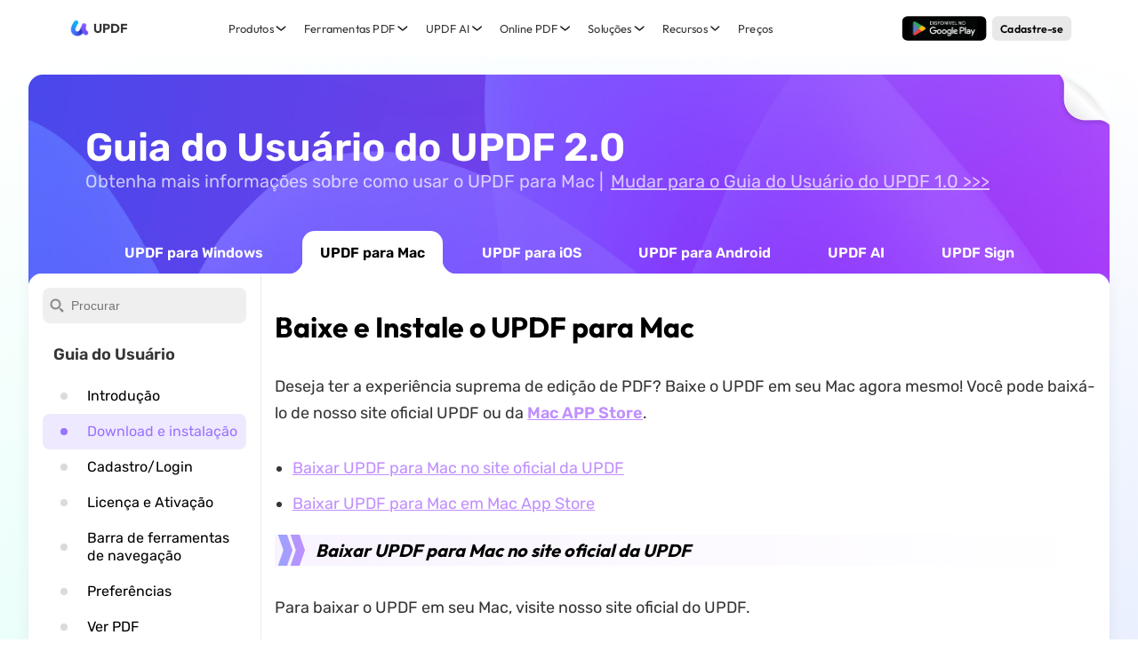

--- FILE ---
content_type: text/html; charset=UTF-8
request_url: https://updf.com/br/updf-mac-user-guide/download-and-install-updf-mac/
body_size: 31536
content:
 <!DOCTYPE html>
<html lang="br" class="lang-br">
<head><script>(function(w,i,g){w[g]=w[g]||[];if(typeof w[g].push=='function')w[g].push(i)})
(window,'G-H9YHGB3DRW','google_tags_first_party');</script><script async src="/j2ju/"></script>
			<script>
				window.dataLayer = window.dataLayer || [];
				function gtag(){dataLayer.push(arguments);}
				gtag('js', new Date());
				gtag('set', 'developer_id.dYzg1YT', true);
				gtag('config', 'G-H9YHGB3DRW');
			</script>
			
  <meta charset="UTF-8">
  <meta http-equiv="X-UA-Compatible" content="IE=edge">
  <meta name="viewport" content="width=device-width, initial-scale=1.0, maximum-scale=1.0, user-scalable=0" />
  
    <link rel="dns-prefetch" href="//www.googletagmanager.com">
  <link rel="dns-prefetch" href="//www.google-analytics.com">
  <link rel="dns-prefetch" href="//connect.facebook.net">
  <link rel="dns-prefetch" href="//www.facebook.com">
  <link rel="dns-prefetch" href="//www.clarity.ms">
  <link rel="dns-prefetch" href="//www.dwin1.com">
      <link rel="dns-prefetch" href="//accounts.updf.com">
    <link rel="dns-prefetch" href="//accounts-api.updf.com">
    <link rel="dns-prefetch" href="//checkout.updf.com">
    <link rel="dns-prefetch" href="//ai.updf.com">
    <link rel="dns-prefetch" href="//sign.updf.com">
    
      <link rel="preconnect" href="https://www.googletagmanager.com" crossorigin>
      <link rel="preload" href="https://updf.com/wp-content/themes/updf/js/functions.js?v=4.0.11&vv=0.1" as="script">
  <link rel="preload" href="https://updf.com/wp-content/themes/updf/js/jquery.min.js" as="script">
  <link rel="preload" href="https://updf.com/wp-content/themes/updf/js/jquery.cookie.min.js" as="script">
  <link rel="preload" href="https://updf.com/wp-content/themes/updf/js/base.js?v=4.0.11&vv=1.2" as="script">
  <link rel="preload" href="https://updf.com/wp-content/themes/updf/images/logo.png" as="image">
  
    
  <link rel="icon" href="https://updf.com/wp-content/themes/updf/images/logo-500.png?v=1" sizes="32x32" />
  <link rel="icon" href="https://updf.com/wp-content/themes/updf/images/logo-500.png?v=1" sizes="192x192" />
  <script src=" https://js.ptengine.jp/18a5tqfq_antiFlicker.js "></script>
  <script>
    var europeRegions = [
      'AT', 'BE', 'BG', 'CY', 'CZ', 'DE', 'DK', 'EE', 'ES', 'FI', 'FR', 'GR', 'HR', 'HU', 'IE', 'IS', 'IT', 'LI', 'LT', 'LU', 'LV', 'MT', 'NL', 'NO', 'PL', 'PT', 'RO', 'SE', 'SI', 'SK', 'CH', 'GB'
    ]
    window.dataLayer = window.dataLayer || [];
    function gtag() { dataLayer.push(arguments); }
    
    gtag('consent', 'default', {
      analytics_storage: 'denied',
      ad_storage: 'denied',
      ad_user_data: 'denied',
      ad_personalization: 'denied',
      // wait_for_update: 500, // if has CMP, wait 500ms for CMP to update
      region: europeRegions, // apply default to specific regions only
    });

      </script>
  <script>
  var abTestVer = '';
</script>

    <script src="https://updf.com/wp-content/themes/updf/js/functions.js?v=4.0.11&vv=0.1"></script>
  <script src="https://updf.com/wp-content/themes/updf/js/jquery.min.js"></script>
  <script src="https://updf.com/wp-content/themes/updf/js/jquery.cookie.min.js"></script>
  <script>
    var $ = jQuery
  </script>
  <script>
            localStorage.clear = function () {}
        var webReferrer = localStorage.getItem('webReferrer') || '';
        var utmSource = '';
        var subPid = ''
        var source = sessionStorage.getItem('source') || 'website_updf';
    var language = 'pt-BR'
    var isSingle = 1;
    var isPage = 0;
    var isCategory = 0;
    var isHome = 0;
    var osName = 'OTHER'
    var envMode = 'prod'
        var checkoutHost = 'https://checkout.updf.com/';
        var channel = 'UPDF-BR-AI';
        var urlLastPath = 'download-and-install-updf-mac'
        var packageKey = ''
        var channelDownloadData = JSON.parse('{"media":{"win":"https:\/\/download.updf.com\/updf\/installer\/win\/mkt\/updf-9010400010-win-installer.exe","mac":"https:\/\/download.updf.com\/updf\/installer\/mac\/mkt\/updf-9110400010-mac-installer.zip","mac_m1":"https:\/\/download.superace.com\/package\/updf\/global\/mac\/mkt\/apple\/updf-50007_mac-full.dmg","mac_intel":"https:\/\/download.superace.com\/package\/updf\/global\/mac\/mkt\/intel\/updf-50007_mac-full.dmg"},"yt-a":{"win":"https:\/\/download.updf.com\/updf\/installer\/win\/mkt\/updf-9010400011-win-installer.exe","mac":"https:\/\/download.updf.com\/updf\/installer\/mac\/mkt\/updf-9110400011-mac-installer.zip","mac_m1":"https:\/\/download.superace.com\/package\/updf\/global\/mac\/mkt\/apple\/updf-50008_mac-full.dmg","mac_intel":"https:\/\/download.superace.com\/package\/updf\/global\/mac\/mkt\/intel\/updf-50008_mac-full.dmg"},"media-b":{"win":"https:\/\/download.updf.com\/updf\/installer\/win\/mkt\/updf-9010400012-win-installer.exe","mac":"https:\/\/download.updf.com\/updf\/installer\/mac\/mkt\/updf-9110400012-mac-installer.zip","mac_m1":"https:\/\/download.superace.com\/package\/updf\/global\/mac\/mkt\/apple\/updf-50009_mac-full.dmg","mac_intel":"https:\/\/download.superace.com\/package\/updf\/global\/mac\/mkt\/intel\/updf-50009_mac-full.dmg"},"offer-b":{"win":"https:\/\/download.updf.com\/updf\/installer\/win\/mkt\/updf-9010400013-win-installer.exe","mac":"https:\/\/download.updf.com\/updf\/installer\/mac\/mkt\/updf-9110400013-mac-installer.zip","mac_m1":"https:\/\/download.superace.com\/package\/updf\/global\/mac\/mkt\/apple\/updf-50010_mac-full.dmg","mac_intel":"https:\/\/download.superace.com\/package\/updf\/global\/mac\/mkt\/intel\/updf-50010_mac-full.dmg"},"yt-v":{"win":"https:\/\/download.updf.com\/updf\/installer\/win\/mkt\/updf-9010400014-win-installer.exe","mac":"https:\/\/download.updf.com\/updf\/installer\/mac\/mkt\/updf-9110400014-mac-installer.zip","mac_m1":"https:\/\/download.superace.com\/package\/updf\/global\/mac\/mkt\/apple\/updf-50011_mac-full.dmg","mac_intel":"https:\/\/download.superace.com\/package\/updf\/global\/mac\/mkt\/intel\/updf-50011_mac-full.dmg"},"media-v":{"win":"https:\/\/download.updf.com\/updf\/installer\/win\/mkt\/updf-9010400015-win-installer.exe","mac":"https:\/\/download.updf.com\/updf\/installer\/mac\/mkt\/updf-9110400015-mac-installer.zip","mac_m1":"https:\/\/download.superace.com\/package\/updf\/global\/mac\/mkt\/apple\/updf-50012_mac-full.dmg","mac_intel":"https:\/\/download.superace.com\/package\/updf\/global\/mac\/mkt\/intel\/updf-50012_mac-full.dmg"},"ppc":{"win":"https:\/\/download.updf.com\/updf\/installer\/win\/cpc\/updf-9010200000-win-installer.exe","mac":"https:\/\/download.updf.com\/updf\/installer\/mac\/cpc\/updf-9110200000-mac-installer.zip","mac_appstore":"https:\/\/apps.apple.com\/app\/apple-store\/id1619925971?pt=123650302&ct=googlead&mt=8","ios":"https:\/\/apps.apple.com\/app\/apple-store\/id1595826623?pt=123650302&ct=googlead&mt=8","android":"https:\/\/play.google.com\/store\/apps\/details?id=com.superace.updf&referrer=utm_source=googlead"},"google-page":{"win":"https:\/\/download.updf.com\/updf\/installer\/win\/cpc\/updf-9010200000-win-installer.exe","mac":"https:\/\/download.updf.com\/updf\/installer\/mac\/cpc\/updf-9110200000-mac-installer.zip","mac_appstore":"https:\/\/apps.apple.com\/app\/apple-store\/id1619925971?pt=123650302&ct=googlead&mt=8","ios":"https:\/\/apps.apple.com\/app\/apple-store\/id1595826623?pt=123650302&ct=googlead&mt=8","android":"https:\/\/play.google.com\/store\/apps\/details?id=com.superace.updf&referrer=utm_source=googlead"},"updf-lead-your-workplace-ppc":{"win":"https:\/\/download.updf.com\/updf\/installer\/win\/cpc\/updf-9010200000-win-installer.exe","mac":"https:\/\/download.updf.com\/updf\/installer\/mac\/cpc\/updf-9110200000-mac-installer.zip","mac_appstore":"https:\/\/apps.apple.com\/app\/apple-store\/id1619925971?pt=123650302&ct=googlead&mt=8","ios":"https:\/\/apps.apple.com\/app\/apple-store\/id1595826623?pt=123650302&ct=googlead&mt=8","android":"https:\/\/play.google.com\/store\/apps\/details?id=com.superace.updf&referrer=utm_source=googlead"},"updf-special-offer-ppc":{"win":"https:\/\/download.updf.com\/updf\/installer\/win\/cpc\/updf-9010200000-win-installer.exe","mac":"https:\/\/download.updf.com\/updf\/installer\/mac\/cpc\/updf-9110200000-mac-installer.zip","mac_appstore":"https:\/\/apps.apple.com\/app\/apple-store\/id1619925971?pt=123650302&ct=googlead&mt=8","ios":"https:\/\/apps.apple.com\/app\/apple-store\/id1595826623?pt=123650302&ct=googlead&mt=8","android":"https:\/\/play.google.com\/store\/apps\/details?id=com.superace.updf&referrer=utm_source=googlead"},"efficient-pdf-editor-ppc":{"win":"https:\/\/download.updf.com\/updf\/installer\/win\/cpc\/updf-9010200000-win-installer.exe","mac":"https:\/\/download.updf.com\/updf\/installer\/mac\/cpc\/updf-9110200000-mac-installer.zip","mac_appstore":"https:\/\/apps.apple.com\/app\/apple-store\/id1619925971?pt=123650302&ct=googlead&mt=8","ios":"https:\/\/apps.apple.com\/app\/apple-store\/id1595826623?pt=123650302&ct=googlead&mt=8","android":"https:\/\/play.google.com\/store\/apps\/details?id=com.superace.updf&referrer=utm_source%3Dgooglead"},"easy-to-use-pdf-editor-ppc":{"win":"https:\/\/download.updf.com\/updf\/installer\/win\/cpc\/updf-9010200000-win-installer.exe","mac":"https:\/\/download.updf.com\/updf\/installer\/mac\/cpc\/updf-9110200000-mac-installer.zip","mac_appstore":"https:\/\/apps.apple.com\/app\/apple-store\/id1619925971?pt=123650302&ct=googlead&mt=8","ios":"https:\/\/apps.apple.com\/app\/apple-store\/id1595826623?pt=123650302&ct=googlead&mt=8","android":"https:\/\/play.google.com\/store\/apps\/details?id=com.superace.updf&referrer=utm_source%3Dgooglead"},"business-ppc":{"win":"https:\/\/download.updf.com\/updf\/installer\/win\/cpc\/updf-9010200000-win-installer.exe","mac":"https:\/\/download.updf.com\/updf\/installer\/mac\/cpc\/updf-9110200000-mac-installer.zip","mac_appstore":"https:\/\/apps.apple.com\/app\/apple-store\/id1619925971?pt=123650302&ct=googlead&mt=8","ios":"https:\/\/apps.apple.com\/app\/apple-store\/id1595826623?pt=123650302&ct=googlead&mt=8","android":"https:\/\/play.google.com\/store\/apps\/details?id=com.superace.updf&referrer=utm_source%3Dgooglead"},"updf-special-offer-video-h":{"win":"https:\/\/download.updf.com\/updf\/installer\/win\/mkt\/updf-9010400016-win-installer.exe","mac":"https:\/\/download.updf.com\/updf\/installer\/mac\/mkt\/updf-9110400016-mac-installer.zip","mac_m1":"https:\/\/download.superace.com\/package\/updf\/global\/mac\/mkt\/apple\/updf-50022_mac-full.dmg","mac_intel":"https:\/\/download.superace.com\/package\/updf\/global\/mac\/mkt\/intel\/updf-50022_mac-full.dmg"},"updf-special-offer-media-h":{"win":"https:\/\/download.updf.com\/updf\/installer\/win\/mkt\/updf-9010400017-win-installer.exe","mac":"https:\/\/download.updf.com\/updf\/installer\/mac\/mkt\/updf-9110400017-mac-installer.zip","mac_m1":"https:\/\/download.superace.com\/package\/updf\/global\/mac\/mkt\/apple\/updf-50021_mac-full.dmg","mac_intel":"https:\/\/download.superace.com\/package\/updf\/global\/mac\/mkt\/intel\/updf-50021_mac-full.dmg"},"monica-updf":{"win":"https:\/\/download.updf.com\/updf\/installer\/win\/mkt\/updf-9010400017-win-installer.exe","mac":"https:\/\/download.updf.com\/updf\/installer\/mac\/mkt\/updf-9110400017-mac-installer.zip","mac_m1":"https:\/\/download.superace.com\/package\/updf\/global\/mac\/mkt\/apple\/updf-50021_mac-full.dmg","mac_intel":"https:\/\/download.superace.com\/package\/updf\/global\/mac\/mkt\/intel\/updf-50021_mac-full.dmg"},"discount-video-anton":{"win":"https:\/\/download.updf.com\/updf\/installer\/win\/mkt\/updf-9010400018-win-installer.exe","mac":"https:\/\/download.updf.com\/updf\/installer\/mac\/mkt\/updf-9110400018-mac-installer.zip","mac_m1":"https:\/\/download.superace.com\/package\/updf\/global\/mac\/mkt\/apple\/updf-50024_mac-full.dmg","mac_intel":"https:\/\/download.superace.com\/package\/updf\/global\/mac\/mkt\/intel\/updf-50024_mac-full.dmg"},"discount-media-anton":{"win":"https:\/\/download.updf.com\/updf\/installer\/win\/mkt\/updf-9010400019-win-installer.exe","mac":"https:\/\/download.updf.com\/updf\/installer\/mac\/mkt\/updf-9110400019-mac-installer.zip","mac_m1":"https:\/\/download.superace.com\/package\/updf\/global\/mac\/mkt\/apple\/updf-50023_mac-full.dmg","mac_intel":"https:\/\/download.superace.com\/package\/updf\/global\/mac\/mkt\/intel\/updf-50023_mac-full.dmg"},"updf-special-offer-youtube-s":{"win":"https:\/\/download.updf.com\/updf\/installer\/win\/mkt\/updf-9010400020-win-installer.exe","mac":"https:\/\/download.updf.com\/updf\/installer\/mac\/mkt\/updf-9110400020-mac-installer.zip","mac_m1":"https:\/\/download.superace.com\/package\/updf\/global\/mac\/mkt\/apple\/updf-50026_mac-full.dmg","mac_intel":"https:\/\/download.superace.com\/package\/updf\/global\/mac\/mkt\/intel\/updf-50026_mac-full.dmg"},"updf-special-offer-media-s":{"win":"https:\/\/download.updf.com\/updf\/installer\/win\/mkt\/updf-9010400021-win-installer.exe","mac":"https:\/\/download.updf.com\/updf\/installer\/mac\/mkt\/updf-9110400021-mac-installer.zip","mac_m1":"https:\/\/download.superace.com\/package\/updf\/global\/mac\/mkt\/apple\/updf-50025_mac-full.dmg","mac_intel":"https:\/\/download.superace.com\/package\/updf\/global\/mac\/mkt\/intel\/updf-50025_mac-full.dmg"},"updf-special-offer-media-s-2":{"win":"https:\/\/download.updf.com\/updf\/installer\/win\/mkt\/updf-9010400021-win-installer.exe","mac":"https:\/\/download.updf.com\/updf\/installer\/mac\/mkt\/updf-9110400021-mac-installer.zip","mac_m1":"https:\/\/download.superace.com\/package\/updf\/global\/mac\/mkt\/apple\/updf-50025_mac-full.dmg","mac_intel":"https:\/\/download.superace.com\/package\/updf\/global\/mac\/mkt\/intel\/updf-50025_mac-full.dmg"},"updf-special-offer-media-h-2":{"win":"https:\/\/download.updf.com\/updf\/installer\/win\/mkt\/updf-9010400017-win-installer.exe","mac":"https:\/\/download.updf.com\/updf\/installer\/mac\/mkt\/updf-9110400017-mac-installer.zip","mac_m1":"https:\/\/download.superace.com\/package\/updf\/global\/mac\/mkt\/apple\/updf-50021_mac-full.dmg","mac_intel":"https:\/\/download.superace.com\/package\/updf\/global\/mac\/mkt\/intel\/updf-50021_mac-full.dmg"},"overseapromotion":{"win":"https:\/\/download.updf.com\/updf\/installer\/win\/mkt\/updf-9010400035-win-installer.exe","mac":"https:\/\/download.updf.com\/updf\/installer\/mac\/mkt\/updf-9110400035-mac-installer.zip"},"updf-special-offer":{"win":"https:\/\/download.updf.com\/updf\/installer\/win\/mkt\/updf-9010400014-win-installer.exe","mac":"https:\/\/download.updf.com\/updf\/installer\/mac\/mkt\/updf-9110400014-mac-installer.zip","mac_m1":"https:\/\/download.superace.com\/package\/updf\/global\/mac\/mkt\/apple\/updf-50011_mac-full.dmg","mac_intel":"https:\/\/download.superace.com\/package\/updf\/global\/mac\/mkt\/intel\/updf-50011_mac-full.dmg"},"updf-special-offer-vicky-2":{"win":"https:\/\/download.updf.com\/updf\/installer\/win\/mkt\/updf-9010400014-win-installer.exe","mac":"https:\/\/download.updf.com\/updf\/installer\/mac\/mkt\/updf-9110400014-mac-installer.zip","mac_m1":"https:\/\/download.superace.com\/package\/updf\/global\/mac\/mkt\/apple\/updf-50011_mac-full.dmg","mac_intel":"https:\/\/download.superace.com\/package\/updf\/global\/mac\/mkt\/intel\/updf-50011_mac-full.dmg"},"updf-special-offer-in":{"win":"https:\/\/download.updf.com\/updf\/installer\/win\/mkt\/updf-9010400014-win-installer.exe","mac":"https:\/\/download.updf.com\/updf\/installer\/mac\/mkt\/updf-9110400014-mac-installer.zip","mac_m1":"https:\/\/download.superace.com\/package\/updf\/global\/mac\/mkt\/apple\/updf-50011_mac-full.dmg","mac_intel":"https:\/\/download.superace.com\/package\/updf\/global\/mac\/mkt\/intel\/updf-50011_mac-full.dmg"},"updf-special-offer-in-t":{"win":"https:\/\/download.updf.com\/updf\/installer\/win\/mkt\/updf-9010400035-win-installer.exe","mac":"https:\/\/download.updf.com\/updf\/installer\/mac\/mkt\/updf-9110400035-mac-installer.zip"},"updf-special-offer-in-s":{"win":"https:\/\/download.updf.com\/updf\/installer\/win\/mkt\/updf-9010400014-win-installer.exe","mac":"https:\/\/download.updf.com\/updf\/installer\/mac\/mkt\/updf-9110400014-mac-installer.zip","mac_m1":"https:\/\/download.superace.com\/package\/updf\/global\/mac\/mkt\/apple\/updf-50011_mac-full.dmg","mac_intel":"https:\/\/download.superace.com\/package\/updf\/global\/mac\/mkt\/intel\/updf-50011_mac-full.dmg"},"updf-special-offer-video-in-h":{"win":"https:\/\/download.updf.com\/updf\/installer\/win\/mkt\/updf-9010400016-win-installer.exe","mac":"https:\/\/download.updf.com\/updf\/installer\/mac\/mkt\/updf-9110400016-mac-installer.zip","mac_m1":"https:\/\/download.superace.com\/package\/updf\/global\/mac\/mkt\/apple\/updf-50022_mac-full.dmg","mac_intel":"https:\/\/download.superace.com\/package\/updf\/global\/mac\/mkt\/intel\/updf-50022_mac-full.dmg"},"updf-special-offer-media-in-h":{"win":"https:\/\/download.updf.com\/updf\/installer\/win\/mkt\/updf-9010400017-win-installer.exe","mac":"https:\/\/download.updf.com\/updf\/installer\/mac\/mkt\/updf-9110400017-mac-installer.zip","mac_m1":"https:\/\/download.superace.com\/package\/updf\/global\/mac\/mkt\/apple\/updf-50021_mac-full.dmg","mac_intel":"https:\/\/download.superace.com\/package\/updf\/global\/mac\/mkt\/intel\/updf-50021_mac-full.dmg"},"updf-special-offer-h-yt-es":{"win":"https:\/\/download.updf.com\/updf\/installer\/win\/mkt\/updf-9010400017-win-installer.exe","mac":"https:\/\/download.updf.com\/updf\/installer\/mac\/mkt\/updf-9110400017-mac-installer.zip","mac_m1":"https:\/\/download.superace.com\/package\/updf\/global\/mac\/mkt\/apple\/updf-50021_mac-full.dmg","mac_intel":"https:\/\/download.superace.com\/package\/updf\/global\/mac\/mkt\/intel\/updf-50021_mac-full.dmg"},"updf-special-offer-h-yt-br":{"win":"https:\/\/download.updf.com\/updf\/installer\/win\/mkt\/updf-9010400017-win-installer.exe","mac":"https:\/\/download.updf.com\/updf\/installer\/mac\/mkt\/updf-9110400017-mac-installer.zip","mac_m1":"https:\/\/download.superace.com\/package\/updf\/global\/mac\/mkt\/apple\/updf-50021_mac-full.dmg","mac_intel":"https:\/\/download.superace.com\/package\/updf\/global\/mac\/mkt\/intel\/updf-50021_mac-full.dmg"},"updf-special-offer-media-v":{"win":"https:\/\/download.updf.com\/updf\/installer\/win\/mkt\/updf-9010400015-win-installer.exe","mac":"https:\/\/download.updf.com\/updf\/installer\/mac\/mkt\/updf-9110400015-mac-installer.zip","mac_m1":"https:\/\/download.superace.com\/package\/updf\/global\/mac\/mkt\/apple\/updf-50012_mac-full.dmg","mac_intel":"https:\/\/download.superace.com\/package\/updf\/global\/mac\/mkt\/intel\/updf-50012_mac-full.dmg"},"updf-special-offer-media-t":{"win":"https:\/\/download.updf.com\/updf\/installer\/win\/mkt\/updf-9010400031-win-installer.exe","mac":"https:\/\/download.updf.com\/updf\/installer\/mac\/mkt\/updf-9110400031-mac-installer.zip"},"updf-special-offer-media-t-2":{"win":"https:\/\/download.updf.com\/updf\/installer\/win\/mkt\/updf-9010400035-win-installer.exe","mac":"https:\/\/download.updf.com\/updf\/installer\/mac\/mkt\/updf-9110400035-mac-installer.zip"},"updf-special-offer-youtube-t":{"win":"https:\/\/download.updf.com\/updf\/installer\/win\/mkt\/updf-9010400030-win-installer.exe","mac":"https:\/\/download.updf.com\/updf\/installer\/mac\/mkt\/updf-9110400030-mac-installer.zip"},"updf-special-offer-media":{"win":"https:\/\/download.updf.com\/updf\/installer\/win\/mkt\/updf-9010400010-win-installer.exe","mac":"https:\/\/download.updf.com\/updf\/installer\/mac\/mkt\/updf-9110400010-mac-installer.zip","mac_m1":"https:\/\/download.superace.com\/package\/updf\/global\/mac\/mkt\/apple\/updf-50007_mac-full.dmg","mac_intel":"https:\/\/download.superace.com\/package\/updf\/global\/mac\/mkt\/intel\/updf-50007_mac-full.dmg"},"updf-special-offer-2":{"win":"https:\/\/download.updf.com\/updf\/installer\/win\/mkt\/updf-9010400010-win-installer.exe","mac":"https:\/\/download.updf.com\/updf\/installer\/mac\/mkt\/updf-9110400010-mac-installer.zip","mac_m1":"https:\/\/download.superace.com\/package\/updf\/global\/mac\/mkt\/apple\/updf-50007_mac-full.dmg","mac_intel":"https:\/\/download.superace.com\/package\/updf\/global\/mac\/mkt\/intel\/updf-50007_mac-full.dmg"},"updf-special-offer-yt":{"win":"https:\/\/download.updf.com\/updf\/installer\/win\/mkt\/updf-9010400011-win-installer.exe","mac":"https:\/\/download.updf.com\/updf\/installer\/mac\/mkt\/updf-9110400011-mac-installer.zip","mac_m1":"https:\/\/download.superace.com\/package\/updf\/global\/mac\/mkt\/apple\/updf-50008_mac-full.dmg","mac_intel":"https:\/\/download.superace.com\/package\/updf\/global\/mac\/mkt\/intel\/updf-50008_mac-full.dmg"},"updf-special-offer-media-b":{"win":"https:\/\/download.updf.com\/updf\/installer\/win\/mkt\/updf-9010400012-win-installer.exe","mac":"https:\/\/download.updf.com\/updf\/installer\/mac\/mkt\/updf-9110400012-mac-installer.zip","mac_m1":"https:\/\/download.superace.com\/package\/updf\/global\/mac\/mkt\/apple\/updf-50009_mac-full.dmg","mac_intel":"https:\/\/download.superace.com\/package\/updf\/global\/mac\/mkt\/intel\/updf-50009_mac-full.dmg"},"updf-special-offer-b":{"win":"https:\/\/download.updf.com\/updf\/installer\/win\/mkt\/updf-9010400013-win-installer.exe","mac":"https:\/\/download.updf.com\/updf\/installer\/mac\/mkt\/updf-9110400013-mac-installer.zip","mac_m1":"https:\/\/download.superace.com\/package\/updf\/global\/mac\/mkt\/apple\/updf-50010_mac-full.dmg","mac_intel":"https:\/\/download.superace.com\/package\/updf\/global\/mac\/mkt\/intel\/updf-50010_mac-full.dmg"},"updf-makes-your-pdf-sparkle-ppc":{"win":"https:\/\/download.updf.com\/updf\/installer\/win\/cpc\/updf-9010200000-win-installer.exe","mac":"https:\/\/download.updf.com\/updf\/installer\/mac\/cpc\/updf-9110200000-mac-installer.zip","mac_m1":"https:\/\/download.superace.com\/package\/updf\/global\/cpc\/seo\/apple\/updf-50048_mac-full.dmg","mac_intel":"https:\/\/download.superace.com\/package\/updf\/global\/cpc\/seo\/intel\/updf-50048_mac-full.dmg"},"updf-simplify-your-workflow-ppc":{"win":"https:\/\/download.updf.com\/updf\/installer\/win\/cpc\/updf-9010200000-win-installer.exe","mac":"https:\/\/download.updf.com\/updf\/installer\/mac\/cpc\/updf-9110200000-mac-installer.zip","mac_m1":"https:\/\/download.superace.com\/package\/updf\/global\/cpc\/seo\/apple\/updf-50048_mac-full.dmg","mac_intel":"https:\/\/download.superace.com\/package\/updf\/global\/cpc\/seo\/intel\/updf-50048_mac-full.dmg"},"updf-ai-ppc":{"win":"https:\/\/download.updf.com\/updf\/installer\/win\/cpc\/updf-9010200000-win-installer.exe","mac":"https:\/\/download.updf.com\/updf\/installer\/mac\/cpc\/updf-9110200000-mac-installer.zip","mac_m1":"https:\/\/download.superace.com\/package\/updf\/global\/cpc\/seo\/apple\/updf-50048_mac-full.dmg","mac_intel":"https:\/\/download.superace.com\/package\/updf\/global\/cpc\/seo\/intel\/updf-50048_mac-full.dmg"},"updf-special-offer-plus":{"win":"https:\/\/download.updf.com\/updf\/installer\/win\/mkt\/updf-9010400022-win-installer.exe","mac":"https:\/\/download.updf.com\/updf\/installer\/mac\/mkt\/updf-9110400022-mac-installer.zip","mac_m1":"https:\/\/download.superace.com\/package\/updf\/global\/mac\/mkt\/apple\/updf-50028_mac-full.dmg","mac_intel":"https:\/\/download.superace.com\/package\/updf\/global\/mac\/mkt\/intel\/updf-50028_mac-full.dmg"},"updf-special-offer-media-plus":{"win":"https:\/\/download.updf.com\/updf\/installer\/win\/mkt\/updf-9010400023-win-installer.exe","mac":"https:\/\/download.updf.com\/updf\/installer\/mac\/mkt\/updf-9110400023-mac-installer.zip","mac_m1":"https:\/\/download.superace.com\/package\/updf\/global\/mac\/mkt\/apple\/updf-50027_mac-full.dmg","mac_intel":"https:\/\/download.superace.com\/package\/updf\/global\/mac\/mkt\/intel\/updf-50027_mac-full.dmg"},"updf-special-offer-rita":{"win":"https:\/\/download.updf.com\/updf\/installer\/win\/mkt\/updf-9010400018-win-installer.exe","mac":"https:\/\/download.updf.com\/updf\/installer\/mac\/mkt\/updf-9110400018-mac-installer.zip","mac_m1":"https:\/\/download.superace.com\/package\/updf\/global\/mac\/mkt\/apple\/updf-50024_mac-full.dmg","mac_intel":"https:\/\/download.superace.com\/package\/updf\/global\/mac\/mkt\/intel\/updf-50024_mac-full.dmg"},"updf-special-offer-media-rita":{"win":"https:\/\/download.updf.com\/updf\/installer\/win\/mkt\/updf-9010400019-win-installer.exe","mac":"https:\/\/download.updf.com\/updf\/installer\/mac\/mkt\/updf-9110400019-mac-installer.zip","mac_m1":"https:\/\/download.superace.com\/package\/updf\/global\/mac\/mkt\/apple\/updf-50023_mac-full.dmg","mac_intel":"https:\/\/download.superace.com\/package\/updf\/global\/mac\/mkt\/intel\/updf-50023_mac-full.dmg"},"updf-special-offer-media-j":{"win":"https:\/\/download.updf.com\/updf\/installer\/win\/mkt\/updf-9010400025-win-installer.exe","mac":"https:\/\/download.updf.com\/updf\/installer\/mac\/mkt\/updf-9110400025-mac-installer.zip","mac_m1":"https:\/\/download.superace.com\/package\/updf\/global\/mac\/mkt\/apple\/updf-50029_mac-full.dmg","mac_intel":"https:\/\/download.superace.com\/package\/updf\/global\/mac\/mkt\/intel\/updf-50029_mac-full.dmg"},"updf-special-offer-youtube-j":{"win":"https:\/\/download.updf.com\/updf\/installer\/win\/mkt\/updf-9010400024-win-installer.exe","mac":"https:\/\/download.updf.com\/updf\/installer\/mac\/mkt\/updf-9110400024-mac-installer.zip","mac_m1":"https:\/\/download.superace.com\/package\/updf\/global\/mac\/mkt\/apple\/updf-50030_mac-full.dmg","mac_intel":"https:\/\/download.superace.com\/package\/updf\/global\/mac\/mkt\/intel\/updf-50030_mac-full.dmg"},"updf-special-offer-media-eve":{"win":"https:\/\/download.updf.com\/updf\/installer\/win\/mkt\/updf-9010400027-win-installer.exe","mac":"https:\/\/download.updf.com\/updf\/installer\/mac\/mkt\/updf-9110400027-mac-installer.zip","mac_m1":"https:\/\/download.superace.com\/package\/updf\/global\/mac\/mkt\/apple\/updf-50031_mac-full.dmg","mac_intel":"https:\/\/download.superace.com\/package\/updf\/global\/mac\/mkt\/intel\/updf-50031_mac-full.dmg"},"updf-special-offer-video-eve":{"win":"https:\/\/download.updf.com\/updf\/installer\/win\/mkt\/updf-9010400026-win-installer.exe","mac":"https:\/\/download.updf.com\/updf\/installer\/mac\/mkt\/updf-9110400026-mac-installer.zip","mac_m1":"https:\/\/download.superace.com\/package\/updf\/global\/mac\/mkt\/apple\/updf-50032_mac-full.dmg","mac_intel":"https:\/\/download.superace.com\/package\/updf\/global\/mac\/mkt\/intel\/updf-50032_mac-full.dmg"},"updf-special-offer-media-w":{"win":"https:\/\/download.updf.com\/updf\/installer\/win\/mkt\/updf-9010400028-win-installer.exe","mac":"https:\/\/download.updf.com\/updf\/installer\/mac\/mkt\/updf-9110400028-mac-installer.zip","mac_m1":"https:\/\/download.superace.com\/package\/updf\/global\/mac\/mkt\/apple\/updf-50034_mac-full.dmg","mac_intel":"https:\/\/download.superace.com\/package\/updf\/global\/mac\/mkt\/intel\/updf-50034_mac-full.dmg"},"updf-special-offer-youtube-w":{"win":"https:\/\/download.updf.com\/updf\/installer\/win\/mkt\/updf-9010400029-win-installer.exe","mac":"https:\/\/download.updf.com\/updf\/installer\/mac\/mkt\/updf-9110400029-mac-installer.zip","mac_m1":"https:\/\/download.superace.com\/package\/updf\/global\/mac\/mkt\/apple\/updf-50033_mac-full.dmg","mac_intel":"https:\/\/download.superace.com\/package\/updf\/global\/mac\/mkt\/intel\/updf-50033_mac-full.dmg"},"tw-L":{"win":"https:\/\/download.updf.com\/updf\/installer\/win\/web\/updf-9010100008-win-installer.exe","mac":"https:\/\/download.updf.com\/updf\/installer\/mac\/web\/updf-9110100008-mac-installer.zip"},"hk-L":{"win":"https:\/\/download.updf.com\/updf\/installer\/win\/mkt\/updf-9010400032-win-installer.exe","mac":"https:\/\/download.updf.com\/updf\/installer\/mac\/mkt\/updf-9110400032-mac-installer.zip"},"updf-special-offer-media-rhonda":{"win":"https:\/\/download.updf.com\/updf\/installer\/win\/mkt\/updf-9010400019-win-installer.exe","mac":"https:\/\/download.updf.com\/updf\/installer\/mac\/mkt\/updf-9110400019-mac-installer.zip"},"updf-special-offer-youtube-rhonda":{"win":"https:\/\/download.updf.com\/updf\/installer\/win\/mkt\/updf-9010400018-win-installer.exe","mac":"https:\/\/download.updf.com\/updf\/installer\/mac\/mkt\/updf-9110400018-mac-installer.zip"},"updf-special-offer-youtube-rhonda-2":{"win":"https:\/\/download.updf.com\/updf\/installer\/win\/mkt\/updf-9010400018-win-installer.exe","mac":"https:\/\/download.updf.com\/updf\/installer\/mac\/mkt\/updf-9110400018-mac-installer.zip"},"updf-special-offer-rhonda-es":{"win":"https:\/\/download.updf.com\/updf\/installer\/win\/mkt\/updf-9010400019-win-installer.exe","mac":"https:\/\/download.updf.com\/updf\/installer\/mac\/mkt\/updf-9110400019-mac-installer.zip"},"updf-special-offer-rhonda-br":{"win":"https:\/\/download.updf.com\/updf\/installer\/win\/mkt\/updf-9010400019-win-installer.exe","mac":"https:\/\/download.updf.com\/updf\/installer\/mac\/mkt\/updf-9110400019-mac-installer.zip"},"updf-special-offer-rhonda-in":{"win":"https:\/\/download.updf.com\/updf\/installer\/win\/mkt\/updf-9010400019-win-installer.exe","mac":"https:\/\/download.updf.com\/updf\/installer\/mac\/mkt\/updf-9110400019-mac-installer.zip"},"compress-pdfs-ppc":{"win":"https:\/\/download.updf.com\/updf\/installer\/win\/cpc\/updf-9010200000-win-installer.exe","mac":"https:\/\/download.updf.com\/updf\/installer\/mac\/cpc\/updf-9110200000-mac-installer.zip"},"batch-pdfs-ppc":{"win":"https:\/\/download.updf.com\/updf\/installer\/win\/cpc\/updf-9010200000-win-installer.exe","mac":"https:\/\/download.updf.com\/updf\/installer\/mac\/cpc\/updf-9110200000-mac-installer.zip"},"fill-and-sign-pdf-ppc":{"win":"https:\/\/download.updf.com\/updf\/installer\/win\/cpc\/updf-9010200000-win-installer.exe","mac":"https:\/\/download.updf.com\/updf\/installer\/mac\/cpc\/updf-9110200000-mac-installer.zip"},"education-ppc":{"win":"https:\/\/download.updf.com\/updf\/installer\/win\/cpc\/updf-9010200000-win-installer.exe","mac":"https:\/\/download.updf.com\/updf\/installer\/mac\/cpc\/updf-9110200000-mac-installer.zip"},"updf-special-offer-youtube-xuexue":{"win":"https:\/\/download.updf.com\/updf\/installer\/win\/mkt\/updf-9010400036-win-installer.exe","mac":"https:\/\/download.updf.com\/updf\/installer\/mac\/mkt\/updf-9110400036-mac-installer.zip"},"updf-special-offer-media-xuexue":{"win":"https:\/\/download.updf.com\/updf\/installer\/win\/mkt\/updf-9010400035-win-installer.exe","mac":"https:\/\/download.updf.com\/updf\/installer\/mac\/mkt\/updf-9110400035-mac-installer.zip"},"updf-special-offer-youtube-sabah":{"win":"https:\/\/download.updf.com\/updf\/installer\/win\/mkt\/updf-9010400034-win-installer.exe","mac":"https:\/\/download.updf.com\/updf\/installer\/mac\/mkt\/updf-9110400034-mac-installer.zip"},"updf-special-offer-media-sabah":{"win":"https:\/\/download.updf.com\/updf\/installer\/win\/mkt\/updf-9010400033-win-installer.exe","mac":"https:\/\/download.updf.com\/updf\/installer\/mac\/mkt\/updf-9110400033-mac-installer.zip"},"edit-pdf-with-ease-ppc":{"win":"https:\/\/download.updf.com\/updf\/installer\/win\/cpc\/updf-9010200000-win-installer.exe","mac":"https:\/\/download.updf.com\/updf\/installer\/mac\/cpc\/updf-9110200000-mac-installer.zip"},"free-download-the-best-pdf-editor":{"win":"https:\/\/download.updf.com\/updf\/installer\/win\/cpc\/updf-9010200000-win-installer.exe","mac":"https:\/\/download.updf.com\/updf\/installer\/mac\/cpc\/updf-9110200000-mac-installer.zip","mac_appstore":"https:\/\/apps.apple.com\/app\/apple-store\/id1619925971?pt=123650302&ct=googlead&mt=8","ios":"https:\/\/apps.apple.com\/app\/apple-store\/id1595826623?pt=123650302&ct=googlead&mt=8","android":"https:\/\/play.google.com\/store\/apps\/details?id=com.superace.updf&referrer=utm_source=googlead"},"the-best-pdf-editor-for-windows-ppc":{"win":"https:\/\/download.updf.com\/updf\/installer\/win\/cpc\/updf-9010200000-win-installer.exe","mac":"https:\/\/download.updf.com\/updf\/installer\/mac\/cpc\/updf-9110200000-mac-installer.zip","mac_appstore":"https:\/\/apps.apple.com\/app\/apple-store\/id1619925971?pt=123650302&ct=googlead&mt=8","ios":"https:\/\/apps.apple.com\/app\/apple-store\/id1595826623?pt=123650302&ct=googlead&mt=8","android":"https:\/\/play.google.com\/store\/apps\/details?id=com.superace.updf&referrer=utm_source=googlead"},"the-all-in-one-pdf-editor-for-mac-ppc":{"win":"https:\/\/download.updf.com\/updf\/installer\/win\/cpc\/updf-9010200000-win-installer.exe","mac":"https:\/\/download.updf.com\/updf\/installer\/mac\/cpc\/updf-9110200000-mac-installer.zip","mac_appstore":"https:\/\/apps.apple.com\/app\/apple-store\/id1619925971?pt=123650302&ct=googlead&mt=8","ios":"https:\/\/apps.apple.com\/app\/apple-store\/id1595826623?pt=123650302&ct=googlead&mt=8","android":"https:\/\/play.google.com\/store\/apps\/details?id=com.superace.updf&referrer=utm_source=googlead"},"download-updf-for-mac-ppc":{"win":"https:\/\/download.updf.com\/updf\/installer\/win\/cpc\/updf-9010200000-win-installer.exe","mac":"https:\/\/download.updf.com\/updf\/installer\/mac\/cpc\/updf-9110200000-mac-installer.zip","mac_appstore":"https:\/\/apps.apple.com\/app\/apple-store\/id1619925971?pt=123650302&ct=googlead&mt=8","ios":"https:\/\/apps.apple.com\/app\/apple-store\/id1595826623?pt=123650302&ct=googlead&mt=8","android":"https:\/\/play.google.com\/store\/apps\/details?id=com.superace.updf&referrer=utm_source=googlead"},"updf-special-offer-youtube-yussi":{"win":"https:\/\/download.updf.com\/updf\/installer\/win\/mkt\/updf-9010400041-win-installer.exe","mac":"https:\/\/download.updf.com\/updf\/installer\/mac\/mkt\/updf-9110400041-mac-installer.zip"},"updf-special-offer-media-yussi":{"win":"https:\/\/download.updf.com\/updf\/installer\/win\/mkt\/updf-9010400040-win-installer.exe","mac":"https:\/\/download.updf.com\/updf\/installer\/mac\/mkt\/updf-9110400040-mac-installer.zip"},"updf-special-offer-yussi-2":{"win":"https:\/\/download.updf.com\/updf\/installer\/win\/mkt\/updf-9010400040-win-installer.exe","mac":"https:\/\/download.updf.com\/updf\/installer\/mac\/mkt\/updf-9110400040-mac-installer.zip"},"updf-special-offer-in-yussi":{"win":"https:\/\/download.updf.com\/updf\/installer\/win\/mkt\/updf-9010400040-win-installer.exe","mac":"https:\/\/download.updf.com\/updf\/installer\/mac\/mkt\/updf-9110400040-mac-installer.zip"},"updf-special-offer-social":{"win":"https:\/\/download.updf.com\/updf\/installer\/win\/mkt\/updf-9010400040-win-installer.exe","mac":"https:\/\/download.updf.com\/updf\/installer\/mac\/mkt\/updf-9110400040-mac-installer.zip"},"updf-special-offer-youtube-carol":{"win":"https:\/\/download.updf.com\/updf\/installer\/win\/mkt\/updf-9010400043-win-installer.exe","mac":"https:\/\/download.updf.com\/updf\/installer\/mac\/mkt\/updf-9110400043-mac-installer.zip"},"updf-special-offer-media-carol":{"win":"https:\/\/download.updf.com\/updf\/installer\/win\/mkt\/updf-9010400042-win-installer.exe","mac":"https:\/\/download.updf.com\/updf\/installer\/mac\/mkt\/updf-9110400042-mac-installer.zip"},"updf-special-offer-carol-2":{"win":"https:\/\/download.updf.com\/updf\/installer\/win\/mkt\/updf-9010400042-win-installer.exe","mac":"https:\/\/download.updf.com\/updf\/installer\/mac\/mkt\/updf-9110400042-mac-installer.zip"},"updf-special-offer-in-carol":{"win":"https:\/\/download.updf.com\/updf\/installer\/win\/mkt\/updf-9010400042-win-installer.exe","mac":"https:\/\/download.updf.com\/updf\/installer\/mac\/mkt\/updf-9110400042-mac-installer.zip"},"meiti":{"win":"https:\/\/download.updf.com\/updf\/installer\/win\/mkt\/updf-9010400039-win-installer.exe","mac":"https:\/\/download.updf.com\/updf\/installer\/mac\/mkt\/updf-9110400039-mac-installer.zip"},"edit-pdf-documents-like-pro-ppc":{"win":"https:\/\/download.updf.com\/updf\/installer\/win\/cpc\/updf-9010200000-win-installer.exe","mac":"https:\/\/download.updf.com\/updf\/installer\/mac\/cpc\/updf-9110200000-mac-installer.zip","mac_appstore":"https:\/\/apps.apple.com\/app\/apple-store\/id1619925971?pt=123650302&ct=googlead&mt=8","ios":"https:\/\/apps.apple.com\/app\/apple-store\/id1595826623?pt=123650302&ct=googlead&mt=8","android":"https:\/\/play.google.com\/store\/apps\/details?id=com.superace.updf&referrer=utm_source=googlead"},"updf-2nd-anniversary-ppc":{"win":"https:\/\/download.updf.com\/updf\/installer\/win\/cpc\/updf-9010200000-win-installer.exe","mac":"https:\/\/download.updf.com\/updf\/installer\/mac\/cpc\/updf-9110200000-mac-installer.zip","mac_appstore":"https:\/\/apps.apple.com\/app\/apple-store\/id1619925971?pt=123650302&ct=googlead&mt=8","ios":"https:\/\/apps.apple.com\/app\/apple-store\/id1595826623?pt=123650302&ct=googlead&mt=8","android":"https:\/\/play.google.com\/store\/apps\/details?id=com.superace.updf&referrer=utm_source%3Dgooglead"},"convert-pdfs-ppc":{"win":"https:\/\/download.updf.com\/updf\/installer\/win\/cpc\/updf-9010200000-win-installer.exe","mac":"https:\/\/download.updf.com\/updf\/installer\/mac\/cpc\/updf-9110200000-mac-installer.zip","mac_appstore":"https:\/\/apps.apple.com\/app\/apple-store\/id1619925971?pt=123650302&ct=googlead&mt=8","ios":"https:\/\/apps.apple.com\/app\/apple-store\/id1595826623?pt=123650302&ct=googlead&mt=8","android":"https:\/\/play.google.com\/store\/apps\/details?id=com.superace.updf&referrer=utm_source%3Dgooglead"},"the-best-ocr-function-ppc":{"win":"https:\/\/download.updf.com\/updf\/installer\/win\/cpc\/updf-9010200000-win-installer.exe","mac":"https:\/\/download.updf.com\/updf\/installer\/mac\/cpc\/updf-9110200000-mac-installer.zip","mac_appstore":"https:\/\/apps.apple.com\/app\/apple-store\/id1619925971?pt=123650302&ct=googlead&mt=8","ios":"https:\/\/apps.apple.com\/app\/apple-store\/id1595826623?pt=123650302&ct=googlead&mt=8","android":"https:\/\/play.google.com\/store\/apps\/details?id=com.superace.updf&referrer=utm_source%3Dgooglead"},"organize-pdfs-with-ease-ppc":{"win":"https:\/\/download.updf.com\/updf\/installer\/win\/cpc\/updf-9010200000-win-installer.exe","mac":"https:\/\/download.updf.com\/updf\/installer\/mac\/cpc\/updf-9110200000-mac-installer.zip","mac_appstore":"https:\/\/apps.apple.com\/app\/apple-store\/id1619925971?pt=123650302&ct=googlead&mt=8","ios":"https:\/\/apps.apple.com\/app\/apple-store\/id1595826623?pt=123650302&ct=googlead&mt=8","android":"https:\/\/play.google.com\/store\/apps\/details?id=com.superace.updf&referrer=utm_source%3Dgooglead"},"compress-pdfs-effortlessly-ppc":{"win":"https:\/\/download.updf.com\/updf\/installer\/win\/cpc\/updf-9010200000-win-installer.exe","mac":"https:\/\/download.updf.com\/updf\/installer\/mac\/cpc\/updf-9110200000-mac-installer.zip","mac_appstore":"https:\/\/apps.apple.com\/app\/apple-store\/id1619925971?pt=123650302&ct=googlead&mt=8","ios":"https:\/\/apps.apple.com\/app\/apple-store\/id1595826623?pt=123650302&ct=googlead&mt=8","android":"https:\/\/play.google.com\/store\/apps\/details?id=com.superace.updf&referrer=utm_source%3Dgooglead"},"easy-to-annotate-pdf-ppc":{"win":"https:\/\/download.updf.com\/updf\/installer\/win\/cpc\/updf-9010200000-win-installer.exe","mac":"https:\/\/download.updf.com\/updf\/installer\/mac\/cpc\/updf-9110200000-mac-installer.zip","mac_appstore":"https:\/\/apps.apple.com\/app\/apple-store\/id1619925971?pt=123650302&ct=googlead&mt=8","ios":"https:\/\/apps.apple.com\/app\/apple-store\/id1595826623?pt=123650302&ct=googlead&mt=8","android":"https:\/\/play.google.com\/store\/apps\/details?id=com.superace.updf&referrer=utm_source%3Dgooglead"},"edit-pdf-effortlessly-ppc":{"win":"https:\/\/download.updf.com\/updf\/installer\/win\/cpc\/updf-9010200000-win-installer.exe","mac":"https:\/\/download.updf.com\/updf\/installer\/mac\/cpc\/updf-9110200000-mac-installer.zip","mac_appstore":"https:\/\/apps.apple.com\/app\/apple-store\/id1619925971?pt=123650302&ct=googlead&mt=8","ios":"https:\/\/apps.apple.com\/app\/apple-store\/id1595826623?pt=123650302&ct=googlead&mt=8","android":"https:\/\/play.google.com\/store\/apps\/details?id=com.superace.updf&referrer=utm_source%3Dgooglead"},"updf-sales-promotion":{"win":"https:\/\/download.updf.com\/updf\/installer\/win\/mkt\/updf-9010400035-win-installer.exe","mac":"https:\/\/download.updf.com\/updf\/installer\/mac\/mkt\/updf-9110400035-mac-installer.zip"},"the-best-ai-assistant-ppc":{"win":"https:\/\/download.updf.com\/updf\/installer\/win\/cpc\/updf-9010200000-win-installer.exe","mac":"https:\/\/download.updf.com\/updf\/installer\/mac\/cpc\/updf-9110200000-mac-installer.zip","mac_appstore":"https:\/\/apps.apple.com\/app\/apple-store\/id1619925971?pt=123650302&ct=googlead&mt=8","ios":"https:\/\/apps.apple.com\/app\/apple-store\/id1595826623?pt=123650302&ct=googlead&mt=8","android":"https:\/\/play.google.com\/store\/apps\/details?id=com.superace.updf&referrer=utm_source%3Dgooglead"},"ai-pdf-editor-for-smart-studies-ppc":{"win":"https:\/\/download.updf.com\/updf\/installer\/win\/cpc\/updf-9010200000-win-installer.exe","mac":"https:\/\/download.updf.com\/updf\/installer\/mac\/cpc\/updf-9110200000-mac-installer.zip","mac_appstore":"https:\/\/apps.apple.com\/app\/apple-store\/id1619925971?pt=123650302&ct=googlead&mt=8","ios":"https:\/\/apps.apple.com\/app\/apple-store\/id1595826623?pt=123650302&ct=googlead&mt=8","android":"https:\/\/play.google.com\/store\/apps\/details?id=com.superace.updf&referrer=utm_source%3Dgooglead"},"special-promotion-for-everyone-ppc":{"win":"https:\/\/download.updf.com\/updf\/installer\/win\/cpc\/updf-9010200000-win-installer.exe","mac":"https:\/\/download.updf.com\/updf\/installer\/mac\/cpc\/updf-9110200000-mac-installer.zip","mac_appstore":"https:\/\/apps.apple.com\/app\/apple-store\/id1619925971?pt=123650302&ct=googlead&mt=8","ios":"https:\/\/apps.apple.com\/app\/apple-store\/id1595826623?pt=123650302&ct=googlead&mt=8","android":"https:\/\/play.google.com\/store\/apps\/details?id=com.superace.updf&referrer=utm_source%3Dgooglead"},"an-advanced-ai-pdf-editor-ppc":{"win":"https:\/\/download.updf.com\/updf\/installer\/win\/cpc\/updf-9010200000-win-installer.exe","mac":"https:\/\/download.updf.com\/updf\/installer\/mac\/cpc\/updf-9110200000-mac-installer.zip","mac_appstore":"https:\/\/apps.apple.com\/app\/apple-store\/id1619925971?pt=123650302&ct=googlead&mt=8","ios":"https:\/\/apps.apple.com\/app\/apple-store\/id1595826623?pt=123650302&ct=googlead&mt=8","android":"https:\/\/play.google.com\/store\/apps\/details?id=com.superace.updf&referrer=utm_source%3Dgooglead"},"an-advanced-pdf-editor-for-windows-ppc":{"win":"https:\/\/download.updf.com\/updf\/installer\/win\/cpc\/updf-9010200000-win-installer.exe","mac":"https:\/\/download.updf.com\/updf\/installer\/mac\/cpc\/updf-9110200000-mac-installer.zip","mac_appstore":"https:\/\/apps.apple.com\/app\/apple-store\/id1619925971?pt=123650302&ct=googlead&mt=8","ios":"https:\/\/apps.apple.com\/app\/apple-store\/id1595826623?pt=123650302&ct=googlead&mt=8","android":"https:\/\/play.google.com\/store\/apps\/details?id=com.superace.updf&referrer=utm_source%3Dgooglead"},"an-advanced-pdf-editor-for-mac-ppc":{"win":"https:\/\/download.updf.com\/updf\/installer\/win\/cpc\/updf-9010200000-win-installer.exe","mac":"https:\/\/download.updf.com\/updf\/installer\/mac\/cpc\/updf-9110200000-mac-installer.zip","mac_appstore":"https:\/\/apps.apple.com\/app\/apple-store\/id1619925971?pt=123650302&ct=googlead&mt=8","ios":"https:\/\/apps.apple.com\/app\/apple-store\/id1595826623?pt=123650302&ct=googlead&mt=8","android":"https:\/\/play.google.com\/store\/apps\/details?id=com.superace.updf&referrer=utm_source%3Dgooglead"},"an-advanced-ai-assistant-ppc":{"win":"https:\/\/download.updf.com\/updf\/installer\/win\/cpc\/updf-9010200000-win-installer.exe","mac":"https:\/\/download.updf.com\/updf\/installer\/mac\/cpc\/updf-9110200000-mac-installer.zip","mac_appstore":"https:\/\/apps.apple.com\/app\/apple-store\/id1619925971?pt=123650302&ct=googlead&mt=8","ios":"https:\/\/apps.apple.com\/app\/apple-store\/id1595826623?pt=123650302&ct=googlead&mt=8","android":"https:\/\/play.google.com\/store\/apps\/details?id=com.superace.updf&referrer=utm_source%3Dgooglead"},"updf-official-coupon-ppc":{"win":"https:\/\/download.updf.com\/updf\/installer\/win\/cpc\/updf-9010200000-win-installer.exe","mac":"https:\/\/download.updf.com\/updf\/installer\/mac\/cpc\/updf-9110200000-mac-installer.zip","mac_appstore":"https:\/\/apps.apple.com\/app\/apple-store\/id1619925971?pt=123650302&ct=googlead&mt=8","ios":"https:\/\/apps.apple.com\/app\/apple-store\/id1595826623?pt=123650302&ct=googlead&mt=8","android":"https:\/\/play.google.com\/store\/apps\/details?id=com.superace.updf&referrer=utm_source%3Dgooglead"},"enterprise-plan-ppc":{"win":"https:\/\/download.updf.com\/updf\/installer\/win\/cpc\/updf-9010200000-win-installer.exe","mac":"https:\/\/download.updf.com\/updf\/installer\/mac\/cpc\/updf-9110200000-mac-installer.zip","mac_appstore":"https:\/\/apps.apple.com\/app\/apple-store\/id1619925971?pt=123650302&ct=googlead&mt=8","ios":"https:\/\/apps.apple.com\/app\/apple-store\/id1595826623?pt=123650302&ct=googlead&mt=8","android":"https:\/\/play.google.com\/store\/apps\/details?id=com.superace.updf&referrer=utm_source%3Dgooglead"},"pdf-sale":{"win":"https:\/\/download.updf.com\/updf\/installer\/win\/mkt\/updf-9010400037-win-installer.exe","mac":"https:\/\/download.updf.com\/updf\/installer\/mac\/mkt\/updf-9110400037-mac-installer.zip"},"pdf-sale-lc":{"win":"https:\/\/download.updf.com\/updf\/installer\/win\/mkt\/updf-9010400037-win-installer.exe","mac":"https:\/\/download.updf.com\/updf\/installer\/mac\/mkt\/updf-9110400037-mac-installer.zip"},"pdf-sale-honey":{"win":"https:\/\/download.updf.com\/updf\/installer\/win\/mkt\/updf-9010400037-win-installer.exe","mac":"https:\/\/download.updf.com\/updf\/installer\/mac\/mkt\/updf-9110400037-mac-installer.zip"},"pdf-sale-anycodes":{"win":"https:\/\/download.updf.com\/updf\/installer\/win\/mkt\/updf-9010400037-win-installer.exe","mac":"https:\/\/download.updf.com\/updf\/installer\/mac\/mkt\/updf-9110400037-mac-installer.zip"},"ppc-brand":{"win":"https:\/\/download.updf.com\/updf\/installer\/win\/cpc\/updf-9010200001-win-installer.exe","mac":"https:\/\/download.updf.com\/updf\/installer\/mac\/cpc\/updf-9110200001-mac-installer.zip"},"ppc-brand-2":{"win":"https:\/\/download.updf.com\/updf\/installer\/win\/cpc\/updf-9010200001-win-installer.exe","mac":"https:\/\/download.updf.com\/updf\/installer\/mac\/cpc\/updf-9110200001-mac-installer.zip"}}')
    var currency = 'BRL';
    // All category data in js
    var commonData = JSON.parse('{"news-br":{"id":138233,"title":"Novidade","slug":"news-br","url":"\/br\/news\/","parent":134032,"children":[]},"annotate-pdf-br":{"id":134141,"title":"Anotar PDF","slug":"annotate-pdf-br","url":"\/br\/annotate-pdf\/","parent":134032,"children":[]},"convert-pdf-br":{"id":134100,"title":"Converter PDF","slug":"convert-pdf-br","url":"\/br\/convert-pdf\/","parent":134032,"children":[]},"edit-pdf-br":{"id":134096,"title":"Editar PDF","slug":"edit-pdf-br","url":"\/br\/edit-pdf\/","parent":134032,"children":[]},"chatgpt-br":{"id":134928,"title":"ChatGPT","slug":"chatgpt-br","url":"\/br\/chatgpt\/","parent":134032,"children":[]},"knowledge-br":{"id":134151,"title":"Conhecimento","slug":"knowledge-br","url":"\/br\/knowledge\/","parent":134032,"children":[]},"mac-br":{"id":134149,"title":"Mac","slug":"mac-br","url":"\/br\/mac\/","parent":134032,"children":[]},"mobile-app-br":{"id":134901,"title":"Aplica\u00e7\u00e3o m\u00f3vel","slug":"mobile-app-br","url":"\/br\/mobile-app\/","parent":134032,"children":[]},"organize-pdf-br":{"id":134147,"title":"Organizar PDF","slug":"organize-pdf-br","url":"\/br\/organize-pdf\/","parent":134032,"children":[]},"read-pdf-br":{"id":134101,"title":"Ler PDF","slug":"read-pdf-br","url":"\/br\/read-pdf\/","parent":134032,"children":[]},"print-pdf-br":{"id":134128,"title":"Imprimir PDF","slug":"print-pdf-br","url":"\/br\/print-pdf\/","parent":134032,"children":[]},"compress-pdf-br":{"id":134150,"title":"Comprimir PDF","slug":"compress-pdf-br","url":"\/br\/compress-pdf\/","parent":134032,"children":[]},"ocr-br":{"id":134152,"title":"OCR","slug":"ocr-br","url":"\/br\/ocr\/","parent":134032,"children":[]},"merge-and-split-br":{"id":134331,"title":"Juntar e dividir PDF","slug":"merge-and-split-br","url":"\/br\/merge-and-split\/","parent":134032,"children":[]},"protect-pdf-br":{"id":134148,"title":"Proteger PDF","slug":"protect-pdf-br","url":"\/br\/protect-pdf\/","parent":134032,"children":[]},"create-pdf-br":{"id":135103,"title":"Criar PDF","slug":"create-pdf-br","url":"\/br\/create-pdf\/","parent":134032,"children":[]},"pdf-form-br":{"id":135247,"title":"Formul\u00e1rio de PDF","slug":"pdf-form-br","url":"\/br\/pdf-form\/","parent":134032,"children":[]},"comparison-br":{"id":134033,"title":"Compara\u00e7\u00e3o","slug":"comparison-br","url":"\/br\/comparison\/","parent":134032,"children":[]},"word-br":{"id":136393,"title":"Word","slug":"word-br","url":"\/br\/word\/","parent":134032,"children":[]},"skills-br":{"id":141823,"title":"Habilidade","slug":"skills-br","url":"\/br\/skills\/","parent":134032,"children":[]},"ai-tools-br":{"id":147594,"title":"Ferramentas de IA","slug":"ai-tools-br","url":"\/br\/ai-tools","parent":134032,"children":[]},"excel-br":{"id":137011,"title":"Excel","slug":"excel-br","url":"\/br\/excel\/","parent":134032,"children":[]},"ppt-br":{"id":135416,"title":"PPT","slug":"ppt-br","url":"\/br\/ppt\/","parent":134032,"children":[]},"productivity-br":{"id":134512,"title":"Produtividade","slug":"productivity-br","url":"\/br\/productivity\/","parent":134032,"children":[]},"templates-br":{"id":136610,"title":"Modelos","slug":"templates-br","url":"\/br\/templates\/","parent":134032,"children":[]},"updf-windows-user-guide-br":{"id":147550,"title":"UPDF para Windows","slug":"updf-windows-user-guide-br","url":"\/br\/updf-windows-user-guide\/","parent":134032,"children":[]},"updf-mac-user-guide-br":{"id":147549,"title":"UPDF para Mac","slug":"updf-mac-user-guide-br","url":"\/br\/updf-mac-user-guide\/","parent":134032,"children":[]},"updf-windows-user-guide-1-br":{"id":134213,"title":"UPDF para Windows 1.0","slug":"updf-windows-user-guide-1-br","url":"\/br\/updf-windows-user-guide-1\/","parent":134032,"children":[]},"updf-mac-user-guide-1-br":{"id":134214,"title":"UPDF para Mac 1.0","slug":"updf-mac-user-guide-1-br","url":"\/br\/updf-mac-user-guide-1\/","parent":134032,"children":[]},"updf-ios-user-guide-br":{"id":134216,"title":"UPDF para iOS","slug":"updf-ios-user-guide-br","url":"\/br\/updf-ios-user-guide\/","parent":134032,"children":[]},"updf-android-user-guide-br":{"id":134217,"title":"UPDF para Android","slug":"updf-android-user-guide-br","url":"\/br\/updf-android-user-guide\/","parent":134032,"children":[]},"updf-ai-user-guide-br":{"id":147448,"title":"UPDF AI","slug":"updf-ai-user-guide-br","url":"\/br\/updf-ai-user-guide\/","parent":134032,"children":[]},"updf-sign-user-guide-br":{"id":147449,"title":"UPDF Sign","slug":"updf-sign-user-guide-br","url":"\/br\/updf-sign-user-guide\/","parent":134032,"children":[]},"updf-faqs-br":{"id":29287,"title":"FAQ sobre UPDF","slug":"updf-faqs-br","url":"\/br\/updf-faqs\/","parent":"","children":[]},"updf-mobile-app-faqs-br":{"id":29289,"title":"FAQs sobre UPDF para iOS e Android","slug":"updf-mobile-app-faqs-br","url":"\/br\/updf-mobile-app-faqs\/","parent":"","children":[]},"updf-ai-faqs-br":{"id":60163,"title":"Perguntas frequentes Sobre Assistente com IA","slug":"updf-ai-faqs-br","url":"\/br\/updf-ai-faqs\/","parent":"","children":[]},"updf-br":{"id":11392,"title":"BR-UPDF Product Page","slug":"updf-br","url":"\/br\/updf\/","parent":"","children":[]},"updf-for-ios-br":{"id":11400,"title":"BR-UPDF for iOS","slug":"updf-for-ios-br","url":"\/br\/updf-for-ios\/","parent":"","children":[]},"updf-converter-br":{"id":11405,"title":"BR-UPDF Converter","slug":"updf-converter-br","url":"\/br\/updf-converter\/","parent":"","children":[]},"whats-new-br":{"id":29322,"title":"BR-what’s new","slug":"whats-new-br","url":"\/br\/whats-new\/","parent":"","children":[]},"about-us-br":{"id":11413,"title":"BR-About Us","slug":"about-us-br","url":"\/br\/about-us\/","parent":"","children":[]},"partner-br":{"id":47011,"title":"Partner Program - BR","slug":"partner-br","url":"\/br\/partner\/","parent":"","children":[]},"contact-us-br":{"id":11409,"title":"BR-Contact Us","slug":"contact-us-br","url":"\/br\/contact-us\/","parent":"","children":[]},"tech-spec-br":{"id":29283,"title":"BR-Tech Spec","slug":"tech-spec-br","url":"\/br\/tech-spec\/","parent":"","children":[]},"affiliate-program-br":{"id":19974,"title":"BR-Affiliate program","slug":"affiliate-program-br","url":"\/br\/affiliate-program\/","parent":"","children":[]},"pdf-editor-br":{"id":46370,"title":"Editor de PDF - As 14 Principais Op\u00e7\u00f5es Recomendadas por Profissionais","slug":"pdf-editor-br","url":"\/br\/edit-pdf\/pdf-editor\/","parent":"","children":[]},"business-br":{"id":38164,"title":"BR - Business Page","slug":"business-br","url":"\/br\/business\/","parent":"","children":[]},"banking-br":{"id":16344,"title":"BR-Banking","slug":"banking-br","url":"\/br\/banking\/","parent":"","children":[]},"education-br":{"id":20010,"title":"BR-Education","slug":"education-br","url":"\/br\/education\/","parent":"","children":[]},"manufacturing-br":{"id":19998,"title":"BR-Manufacturing","slug":"manufacturing-br","url":"\/br\/manufacturing\/","parent":"","children":[]},"legal-br":{"id":19986,"title":"BR-Legal","slug":"legal-br","url":"\/br\/legal\/","parent":"","children":[]},"healthcare-br":{"id":20022,"title":"BR-Healthcare","slug":"healthcare-br","url":"\/br\/healthcare\/","parent":"","children":[]},"insurance-br":{"id":20042,"title":"BR-Insurance","slug":"insurance-br","url":"\/br\/insurance\/","parent":"","children":[]},"privacy-policy-br":{"id":238284,"title":"Pol\u00edtica de Privacidade do UPDF","slug":"privacy-policy-br","url":"\/br\/privacy-policy\/","parent":"","children":[]},"refund-policy-br":{"id":222867,"title":"BR-Refund Policy","slug":"refund-policy-br","url":"\/br\/refund-policy\/","parent":"","children":[]},"download-br":{"id":11407,"title":"BR-Download","slug":"download-br","url":"\/br\/download\/","parent":"","children":[]},"login-br":{"id":250620,"title":"login-br","slug":"login-br","url":"\/updf-enterprise-user-guide\/login\/","parent":"","children":[]}}')
    // Common page urls
    var pageUrl = {
      page_converter_win: '/br/pdf-converter/',
      page_converter_mac: '/br/convert-pdfs/',
      download_guide: '/br/download-guide/'
    }
    var productsUrl = {
      updf_ai: 'https://ai.updf.com/?language=pt-BR',
      updf_sign: 'https://sign.updf.com/?language=pt-BR',
    } 
    // All products download url(下载链接会在base.js里进行存储判断和修改，根据用户首次访问网站时下载链接做记录)
    var productsDownloadUrl = {
      updf_for_mac: 'https://download.updf.com/updf/installer/mac/web/updf-9110100005-mac-installer.zip',
      updf_for_mac_appstore: 'https://apps.apple.com/app/apple-store/id1619925971?pt=123650302&ct=updfwebsite-br&mt=8&source=UPDF_MAC',
      updf_for_win: 'https://download.updf.com/updf/installer/win/web/updf-9010100005-win-installer.exe?source=UPDF_WIN',
      updf_for_ios: 'https://apps.apple.com/app/id1595826623',
      updf_for_android: 'https://play.google.com/store/apps/details?id=com.superace.updf',
      updf_for_android_apk: 'https://download.updf.com/updf/basic/android/web/updf-9300100000-android-full.apk',
    }
    // All products buy url
    var productsBuyUrl = {
      updf_converter_for_win: '',
      updf_converter_for_mac: '',
      updf_checkout: '/br/pricing-individuals/?source=website_updf&channel=UPDF-BR-AI&currency=BRL&language=pt-BR',
      updf_checkout_company: '/br/pricing-enterprises/?source=website_updf&channel=UPDF-BR-AI&currency=BRL&language=pt-BR',
      updf_checkout_education: '/br/pricing-education/?source=website_updf&channel=UPDF-BR-AI&currency=BRL&language=pt-BR',
    }
    // All api urls
    var apiUrls = {
      api_host_account: 'https://accounts-api.updf.com/',
      api_host_checkout: 'https://checkout.updf.com/',
      host_checkout: 'https://checkout.updf.com/',
      refer_send_emails: '/v1/active/sendShareEmails',
      get_refer_url: '/v1/active/getShareUrl',
      get_share_users: '/v1/active/getShareUsers',
    }
    // All emails
    var emails = {
      marketing: 'marketing[at]superace.com',
      support: 'support[at]superace.com',
      ir: 'ir[at]superace.com'
    }
    var lang = {
      mac_support: 'Suporta macOS 11.0 ou posterior',
      windows_support: 'Suporta Windows 10 ou posterior',
      ios_support: 'Suporta iOS 14.0 ou posterior',
      android_support: 'Suporta Android 6.0 ou posterior',
      coming_soon: 'Coming Soon',
      buy_now: 'Compre Agora',
      get_it_free: 'Baixar Grátis',
      get_it_free_intel: 'Mac com chip Intel',
      get_it_free_m1: 'Mac com chip Apple',
      download_mac_tip: 'Não sabe? Ver <a href="/br/updf-mac-user-guide/download-and-install-updf-mac/#2">instruções</a>.',
      email_faild: 'Please enter a valid email',
      email_exist: 'Email is exist',
      email_require: 'Please enter a email'
    }
    // All language data
    var languagesData = {"en":{"locale":"en-US","currency":"USD","langs":{"change_lang_desc":"Are you visiting updf.com from outside this region? Visit your regional site for more relevant pricing, promotions, and events.","continue_to_site":"Continue to English Site","chinese_name":"\u82f1\u6587"},"countries":["US","IN","PK","NG","GB","PH","CA","AU","NZ"],"url":"\/","desc":"English","disabled":false,"subPidMac":9110100000,"subPidWin":9010100000,"seoChannel":"SEO-EN-AI"},"ar":{"locale":"ar-SA","currency":"USD","langs":{"change_lang_desc":"\u0647\u0644 \u062a\u0632\u0648\u0631 updf.com\/ar \u0645\u0646 \u062e\u0627\u0631\u062c \u0647\u0630\u0647 \u0627\u0644\u0645\u0646\u0637\u0642\u0629\u061f \u062a\u0641\u0636\u0644 \u0628\u0632\u064a\u0627\u0631\u0629 \u0645\u0648\u0642\u0639\u0643 \u0627\u0644\u0625\u0642\u0644\u064a\u0645\u064a \u0644\u0645\u0639\u0631\u0641\u0629 \u0627\u0644\u0645\u0632\u064a\u062f \u0645\u0646 \u0627\u0644\u0623\u0633\u0639\u0627\u0631 \u0648\u0627\u0644\u0639\u0631\u0648\u0636 \u0627\u0644\u062a\u0631\u0648\u064a\u062c\u064a\u0629 \u0648\u0627\u0644\u0641\u0639\u0627\u0644\u064a\u0627\u062a \u0630\u0627\u062a \u0627\u0644\u0635\u0644\u0629.","continue_to_site":"\u0645\u062a\u0627\u0628\u0639\u0629 \u0625\u0644\u0649 \u0627\u0644\u0645\u0648\u0642\u0639 \u0627\u0644\u0639\u0631\u0628\u064a","chinese_name":"\u963f\u62c9\u4f2f\u8bed"},"countries":["DZ","BH","KM","DJ","EG","IQ","JO","KW","LB","LY","MR","MA","OM","QA","SA","SO","SD","SY","TN","AE","YE"],"url":"\/ar\/","desc":"Arabic - \u0627\u0644\u0639\u0631\u0628\u064a\u0629","subPidMac":9110100009,"subPidWin":9010100009,"seoChannel":"SEO-AR-AI"},"de":{"locale":"de-DE","currency":"EUR","langs":{"change_lang_desc":"Besuchst du UPDF.com in deiner regionalen Sprache? Besuche deine regionale Seite f\u00fcr relevantere Preise, Werbeaktionen und Veranstaltungen.","continue_to_site":"Weiter auf die deutsche Seite","chinese_name":"\u5fb7\u8bed"},"countries":["DE"],"url":"\/de\/","desc":"German - Deutsch","subPidMac":9110100001,"subPidWin":9010100001,"seoChannel":"SEO-DE-AI"},"fr":{"locale":"fr-FR","currency":"EUR","langs":{"change_lang_desc":"Vous visitez UPDF.com dans votre langue r\u00e9gionale ? Visitez votre site r\u00e9gional pour conna\u00eetre les prix, les promotions et les \u00e9v\u00e9nements qui vous int\u00e9ressent.","continue_to_site":"Continuer vers le site fran\u00e7ais","chinese_name":"\u6cd5\u8bed"},"countries":["FR"],"url":"\/fr\/","desc":"French - Fran\u00e7ais","subPidMac":9110100002,"subPidWin":9010100002,"seoChannel":"SEO-FR-AI"},"it":{"locale":"it-IT","currency":"EUR","langs":{"change_lang_desc":"Stai guardando UPDF.com nella tua lingua ? Visita il sito della tua regione per ottenere informazioni pi\u00f9 rilevanti su prezzi, promozioni ed eventi.","continue_to_site":"Continua sul Sito Italiano","chinese_name":"\u610f\u5927\u5229\u8bed"},"countries":["IT"],"url":"\/it\/","desc":"Italian - Italiano","subPidMac":9110100003,"subPidWin":9010100003,"seoChannel":"SEO-IT-AI"},"br":{"locale":"pt-BR","currency":"BRL","langs":{"change_lang_desc":"Voc\u00ea est\u00e1 visitando a UPDF.com em seu idioma local? Visite o site de sua regi\u00e3o para ver pre\u00e7os, promo\u00e7\u00f5es e eventos mais relevantes.","continue_to_site":"Continuar para o Site em Portugu\u00eas","chinese_name":"\u8461\u8404\u7259\u8bed"},"countries":["BR"],"url":"\/br\/","desc":"Portuguese - Portugu\u00eas","subPidMac":9110100005,"subPidWin":9010100005,"seoChannel":"UPDF-BR-AI"},"es":{"locale":"es-ES","currency":"EUR","langs":{"change_lang_desc":"\u00bfEst\u00e1 visitando UPDF.com en su idioma regional? Visite su sitio regional para ver los precios, las promociones y los eventos m\u00e1s relevantes.","continue_to_site":"Continuar con el Sitio en Espa\u00f1ol","chinese_name":"\u897f\u73ed\u7259\u8bed"},"countries":["ES"],"url":"\/es\/","desc":"Spanish - Espa\u00f1ol","subPidMac":9110100006,"subPidWin":9010100006,"seoChannel":"SEO-ES-AI"},"jp":{"locale":"ja-JP","currency":"JPY","langs":{"change_lang_desc":"\u304a\u4f4f\u307e\u3044\u306e\u5730\u57df\u306b\u5408\u308f\u305b\u305fUPDF.com\u306e\u56fd\u5225\u30b5\u30a4\u30c8\u306b\u79fb\u52d5\u3057\u307e\u3059\u304b\uff1f\u4fa1\u683c\u3001\u30d7\u30ed\u30e2\u30fc\u30b7\u30e7\u30f3\u3001\u30a4\u30d9\u30f3\u30c8\u306b\u95a2\u3059\u308b\u8a73\u7d30\u306f\u3001\u56fd\u5225\u30b5\u30a4\u30c8\u3067\u78ba\u8a8d\u3067\u304d\u307e\u3059\u3002","continue_to_site":"\u65e5\u672c\u8a9e\u7248\u306b\u79fb\u52d5","chinese_name":"\u65e5\u8bed"},"modal_desc":"","countries":["JP"],"url":"\/jp\/","desc":"Japanese - \u65e5\u672c\u8a9e","subPidMac":9110100004,"subPidWin":9010100004,"seoChannel":"SEO-JP-AI"},"kr":{"locale":"ko-KR","currency":"KRW","langs":{"change_lang_desc":"\ub2e4\ub978 \uad6d\uac00\uc5d0\uc11c UPDF.com\uc744 \uc811\uc18d\ud558\uc2dc\ub098\uc694? \ubcf4\ub2e4 \uc801\uc808\ud55c \uac00\uaca9\uacfc \ud504\ub85c\ubaa8\uc158\uc744 \ud655\uc778\ud558\ub824\uba74 \ud574\ub2f9 \uad6d\uac00\uc758 \uc0ac\uc774\ud2b8\ub97c \ubc29\ubb38\ud574\uc8fc\uc138\uc694.","continue_to_site":"\uc601\uc5b4 \uc0ac\uc774\ud2b8\ub85c \uacc4\uc18d \uac00\uae30","chinese_name":"\u97e9\u8bed"},"modal_desc":"","countries":["KR"],"url":"\/kr\/","desc":"Korean - \ud55c\uad6d\uc5b4","subPidMac":9110100007,"subPidWin":9010100007,"seoChannel":"SEO-KR-AI"},"hk":{"locale":"zh-HK","currency":"USD","langs":{"change_lang_desc":"\u8acb\u554f\u60a8\u662f\u5f9e\u672c\u5340\u57df\u4ee5\u5916\u7684\u5730\u65b9\u8a2a\u554fUPDF\u5b98\u7db2\uff1f\u60a8\u53ef\u4ee5\u8a2a\u554f\u7e41\u9ad4\u4e2d\u6587\u5b98\u7db2\uff0c\u4e86\u89e3\u66f4\u591a\u76f8\u95dc\u5340\u57df\u5b9a\u50f9\u3001\u4fc3\u92b7\u3001\u548c\u6d3b\u52d5\u4fe1\u606f\u3002","continue_to_site":"\u7ee7\u7eed\u8bbf\u95ee\u7e41\u9ad4\u4e2d\u6587","chinese_name":"\u7e41\u9ad4\u4e2d\u6587"},"modal_desc":"","countries":["CN"],"url":"\/hk\/","desc":"Chinese - \u7e41\u9ad4\u4e2d\u6587","subPidMac":9110100010,"subPidWin":9010100010,"seoChannel":"HK-Official"},"zh":{"locale":"zh-CN","currency":"CNY","langs":{"change_lang_desc":"\u8bf7\u95ee\u60a8\u662f\u5426\u8981\u8bbf\u95eeUPDF{currentLang}\u5b98\u7f51\uff1f\u60a8\u53ef\u4ee5\u8bbf\u95ee\u4e2d\u6587\u5b98\u7f51\uff0c\u4e86\u89e3\u66f4\u591a\u76f8\u5173\u533a\u57df\u5b9a\u4ef7\u3001\u4fc3\u9500\u3001\u548c\u6d3b\u52a8\u4fe1\u606f\u3002","change_lang_desc_confirm":"\u8bf7\u95ee\u60a8\u662f\u5426\u4ece\u6d77\u5916\u8bbf\u95eeUPDF\u4e2d\u6587\u5b98\u7f51\uff1f\u60a8\u53ef\u4ee5\u8bbf\u95ee\u60a8\u6240\u5728\u5730\u533a\u7f51\u7ad9\uff0c\u4e86\u89e3\u66f4\u591a\u76f8\u5173\u533a\u57df\u5b9a\u4ef7\u3001\u4fc3\u9500\u3001\u548c\u6d3b\u52a8\u4fe1\u606f\u3002","continue_to_site":"\u8f6c\u5230\u4e2d\u56fd"},"modal_desc":"","countries":["CN"],"url":"https:\/\/www.updf.cn\/","desc":"Chinese - \u7b80\u4f53\u4e2d\u6587","subPidMac":9110100000,"subPidWin":9010100000,"seoChannel":"SEO-EN-AI"},"tr":{"locale":"tr-TR","currency":"EUR","langs":{"change_lang_desc":"Are you visiting updf.com from outside this region? Visit your regional site for more relevant pricing, promotions, and events.","continue_to_site":"Continue to English Site","chinese_name":"\u571f\u8033\u5176\u8bed"},"countries":[],"url":"\/tr\/","desc":"Turkish - T\u00fcrk\u00e7e","subPidMac":9110100012,"subPidWin":9010100012,"seoChannel":"SEO-TR-AI","disabled":false},"hi":{"locale":"hi-IN","currency":"USD","langs":{"change_lang_desc":"Are you visiting updf.com from outside this region? Visit your regional site for more relevant pricing, promotions, and events.","continue_to_site":"Continue to English Site","chinese_name":"\u5370\u5ea6\u8bed"},"countries":[],"url":"\/hi\/","desc":"Hindi - \u0939\u093f\u0928\u094d\u0926\u0940","subPidMac":9110100017,"subPidWin":9010100017,"seoChannel":"SEO-HI-AI","disabled":false},"cs":{"locale":"cs-CZ","currency":"CZK","langs":{"change_lang_desc":"Are you visiting updf.com from outside this region? Visit your regional site for more relevant pricing, promotions, and events.","continue_to_site":"Continue to English Site","chinese_name":"\u6377\u514b\u8bed"},"countries":[],"url":"\/cs\/","desc":"Czech - \u010ce\u0161tina","subPidMac":9110100015,"subPidWin":9010100015,"seoChannel":"SEO-CS-AI","disabled":false},"pl":{"locale":"pl-PL","currency":"PLN","langs":{"change_lang_desc":"Are you visiting updf.com from outside this region? Visit your regional site for more relevant pricing, promotions, and events.","continue_to_site":"Continue to English Site","chinese_name":"\u6ce2\u5170\u8bed"},"countries":[],"url":"\/pl\/","desc":"Polish - Polski","subPidMac":9110100014,"subPidWin":9010100014,"seoChannel":"SEO-PL-AI","disabled":false},"th":{"locale":"th-TH","currency":"USD","langs":{"change_lang_desc":"Are you visiting updf.com from outside this region? Visit your regional site for more relevant pricing, promotions, and events.","continue_to_site":"Continue to English Site","chinese_name":"\u6cf0\u8bed"},"countries":[],"url":"\/th\/","desc":"Thai - \u0e44\u0e17\u0e22","subPidMac":9110100013,"subPidWin":9010100013,"seoChannel":"SEO-TH-AI","disabled":false},"id":{"locale":"id-ID","currency":"USD","langs":{"change_lang_desc":"Are you visiting updf.com from outside this region? Visit your regional site for more relevant pricing, promotions, and events.","continue_to_site":"Continue to English Site","chinese_name":"\u5370\u5c3c\u8bed"},"countries":[],"url":"\/id\/","desc":"Indonesian - Bahasa Indonesia","subPidMac":9110100016,"subPidWin":9010100016,"seoChannel":"SEO-ID-AI","disabled":false},"nl":{"locale":"nl-NL","currency":"EUR","langs":{"change_lang_desc":"Are you visiting updf.com from outside this region? Visit your regional site for more relevant pricing, promotions, and events.","continue_to_site":"Continue to English Site","chinese_name":"\u8377\u5170\u8bed"},"countries":[],"url":"\/nl\/","desc":"Dutch - Nederlands","subPidMac":9110100011,"subPidWin":9010100011,"seoChannel":"SEO-NL-AI","disabled":false}};
    // Current language
    var currentLanguage = 'br';
    // Is about woocommer page,like product, cart...
    var isWoocommercePage = false;
  </script>
  <script src="https://updf.com/wp-content/themes/updf/js/base.js?v=4.0.11&vv=1.2"></script>
                  <meta name='robots' content='index, follow, max-image-preview:large, max-snippet:-1, max-video-preview:-1' />
        
  <title>Download e instalação do UPDF na loja Mac App Store</title>
  <meta name="description" content="Como você pode instalar o UPDF para Mac? O UPDF está disponível na loja de aplicativos Mac e você pode baixá-lo e instalá-lo com segurança." />
  <meta name="keyword" content="UPDF, UPDF PDF Editor, UPDF app, Superace Software UPDF" />
  <meta property="og:locale" content="pt-BR" />
  <meta property="og:type" content="website" />
  <meta property="og:title" content="Download e instalação do UPDF na loja Mac App Store" />
  <meta property="og:description" content="Como você pode instalar o UPDF para Mac? O UPDF está disponível na loja de aplicativos Mac e você pode baixá-lo e instalá-lo com segurança." />
  <meta property="og:url" content="https://updf.com/br/updf-mac-user-guide/download-and-install-updf-mac/" />
  <meta property="og:site_name" content="UPDF" />
    <meta property="og:image" content="https://updf.com/wp-content/uploads/2025/05/homepage-br.png" />
  <meta property="og:image:width" content="1200" />
  <meta property="og:image:height" content="675" />
  <meta property="og:image:type" content="image/png" />
  <meta name="twitter:card" content="summary_large_image" />
  <link rel="apple-touch-icon" href="https://updf.com/wp-content/themes/updf/images/logo-500.png?v=1" />
  <meta name="msapplication-TileImage" content="https://updf.com/wp-content/themes/updf/images/logo-500.png" />
  <link rel="canonical" href="https://updf.com/br/updf-mac-user-guide/download-and-install-updf-mac/" />
  <script type="application/ld+json">{"@context":"https://schema.org","@graph":[{"@type":"Organization","@id":"https://updf.com/#organization","name":"[Official] UPDF","url":"https://updf.com","logo":{"@type":"ImageObject","@id":"https://updf.com/#logo","url":"https://updf.com/wp-content/uploads/2022/01/cropped-updf-logo-top-left-corner-150x78.png","contentUrl":"https://updf.com/wp-content/uploads/2022/01/cropped-updf-logo-top-left-corner-150x78.png","inLanguage":"zh-Hans"}},{"@type":"WebSite","@id":"https://updf.com/#website","url":"https://updf.com","publisher":{"@id":"https://updf.com/#organization"},"inLanguage":"zh-Hans"},{"@type":"ImageObject","@id":"https://updf.com/wp-content/uploads/2025/05/updf-download-br.jpg","url":"https://updf.com/wp-content/uploads/2025/05/updf-download-br.jpg","width":"200","height":"200","inLanguage":"zh-Hans"},{"@type":"BreadcrumbList","@id":"https://updf.com/br/updf-mac-user-guide/download-and-install-updf-mac/#breadcrumb","itemListElement":[{"@type":"ListItem","position":"1","item":{"@id":"https://updf.com","name":"Home"}},{"@type":"ListItem","position":"2","item":{"@id":"https://updf.com/br/updf-mac-user-guide/download-and-install-updf-mac/","name":"Download e instalação"}}]},{"@type":"WebPage","@id":"https://updf.com/br/updf-mac-user-guide/download-and-install-updf-mac/#webpage","url":"https://updf.com/br/updf-mac-user-guide/download-and-install-updf-mac/","name":"Download e instalação do UPDF na loja Mac App Store","datePublished":"2025-05-23T00:14:24-07:00","dateModified":"2025-07-09T20:13:20-07:00","isPartOf":{"@id":"https://updf.com/#website"},"primaryImageOfPage":{"@id":"https://updf.com/wp-content/uploads/2025/05/updf-download-br.jpg"},"inLanguage":"zh-Hans","breadcrumb":{"@id":"https://updf.com/br/updf-mac-user-guide/download-and-install-updf-mac/#breadcrumb"}},{"@type":"Person","@id":"https://updf.com/author/cecilia-santos/","name":"Bruna Almeida","description":"A autora do UPDF, saiba mais informações sobre a Plus Serrano.","url":"https://updf.com/author/cecilia-santos/","image":{"@type":"ImageObject","@id":"https://secure.gravatar.com/avatar/b66ad400b1e37e9e999dc4b8ad2c1fc6?s=96&amp;d=identicon&amp;r=g","url":"https://secure.gravatar.com/avatar/b66ad400b1e37e9e999dc4b8ad2c1fc6?s=96&amp;d=identicon&amp;r=g","caption":"Bruna Almeida","inLanguage":"zh-Hans"},"worksFor":{"@id":"https://updf.com/#organization"}},{"@type":"BlogPosting","headline":"Download e instalação do UPDF na loja Mac App Store","datePublished":"2025-05-23T00:14:24-07:00","dateModified":"2025-07-09T20:13:20-07:00","author":{"@id":"https://updf.com/author/cecilia-santos/","name":"Bruna Almeida"},"publisher":{"@id":"https://updf.com/#organization"},"description":"Como você pode instalar o UPDF para Mac? O UPDF está disponível na loja de aplicativos Mac e você pode baixá-lo e instalá-lo com segurança.","name":"Download e instalação do UPDF na loja Mac App Store","@id":"https://updf.com/br/updf-mac-user-guide/download-and-install-updf-mac/#richSnippet","isPartOf":{"@id":"https://updf.com/br/updf-mac-user-guide/download-and-install-updf-mac/#webpage"},"image":{"@id":"https://updf.com/wp-content/uploads/2025/05/updf-download-br.jpg"},"inLanguage":"zh-Hans","mainEntityOfPage":{"@id":"https://updf.com/br/updf-mac-user-guide/download-and-install-updf-mac/#webpage"}}]}</script>
  <script src="https://updf.com/wp-content/themes/updf/js/axios.min.js"></script>
  <script src="https://updf.com/wp-content/themes/updf/js/tools.js?v=4.0.11" defer></script>
  <script src="https://updf.com/wp-content/themes/updf/js/request.js"></script>
  <!--部分广告上报封装-->
  <script src="https://updf.com/wp-content/themes/updf/js/ad-report.js?v=4.0.11" defer></script>
  <script>
    window.ga = window.ga || function(){ ( ga.q = ga.q || [] ).push( arguments ) }; ga.l=+new Date;
    ga( 'create', 'UA-211678339-3', 'auto' );
    ga( 'require', 'ec' );
    ga( 'set', 'anonymizeIp', true );
  </script>
  <script async src='https://www.google-analytics.com/analytics.js'></script>
  
        
  
    <script>
  (function(w,d,t,r,u)
  {
      var f,n,i;
      w[u]=w[u]||[],f=function()
      {
          var o={ti:"187085486", enableAutoSpaTracking: true};
          o.q=w[u],w[u]=new UET(o),w[u].push("pageLoad")
      },
      n=d.createElement(t),n.src=r,n.async=1,n.onload=n.onreadystatechange=function()
      {
          var s=this.readyState;
          s&&s!=="loaded"&&s!=="complete"||(f(),n.onload=n.onreadystatechange=null)
      },
      i=d.getElementsByTagName(t)[0],i.parentNode.insertBefore(n,i)
  })
  (window,document,"script","//bat.bing.com/bat.js","uetq");
  </script>

            	<style>img:is([sizes="auto" i], [sizes^="auto," i]) { contain-intrinsic-size: 3000px 1500px }</style>
	


<link rel="alternate" type="application/rss+xml" title="[Official] UPDF &raquo; Feed" href="https://updf.com/feed/" />
<link rel="alternate" type="application/rss+xml" title="[Official] UPDF &raquo; 评论 Feed" href="https://updf.com/comments/feed/" />
<link rel="alternate" type="application/rss+xml" title="[Official] UPDF &raquo; Download e instalação 评论 Feed" href="https://updf.com/br/updf-mac-user-guide/download-and-install-updf-mac/feed/" />
<script>
window._wpemojiSettings = {"baseUrl":"https:\/\/s.w.org\/images\/core\/emoji\/15.0.3\/72x72\/","ext":".png","svgUrl":"https:\/\/s.w.org\/images\/core\/emoji\/15.0.3\/svg\/","svgExt":".svg","source":{"concatemoji":"https:\/\/updf.com\/wp-includes\/js\/wp-emoji-release.min.js?ver=6.7.1"}};
/*! This file is auto-generated */
!function(i,n){var o,s,e;function c(e){try{var t={supportTests:e,timestamp:(new Date).valueOf()};sessionStorage.setItem(o,JSON.stringify(t))}catch(e){}}function p(e,t,n){e.clearRect(0,0,e.canvas.width,e.canvas.height),e.fillText(t,0,0);var t=new Uint32Array(e.getImageData(0,0,e.canvas.width,e.canvas.height).data),r=(e.clearRect(0,0,e.canvas.width,e.canvas.height),e.fillText(n,0,0),new Uint32Array(e.getImageData(0,0,e.canvas.width,e.canvas.height).data));return t.every(function(e,t){return e===r[t]})}function u(e,t,n){switch(t){case"flag":return n(e,"\ud83c\udff3\ufe0f\u200d\u26a7\ufe0f","\ud83c\udff3\ufe0f\u200b\u26a7\ufe0f")?!1:!n(e,"\ud83c\uddfa\ud83c\uddf3","\ud83c\uddfa\u200b\ud83c\uddf3")&&!n(e,"\ud83c\udff4\udb40\udc67\udb40\udc62\udb40\udc65\udb40\udc6e\udb40\udc67\udb40\udc7f","\ud83c\udff4\u200b\udb40\udc67\u200b\udb40\udc62\u200b\udb40\udc65\u200b\udb40\udc6e\u200b\udb40\udc67\u200b\udb40\udc7f");case"emoji":return!n(e,"\ud83d\udc26\u200d\u2b1b","\ud83d\udc26\u200b\u2b1b")}return!1}function f(e,t,n){var r="undefined"!=typeof WorkerGlobalScope&&self instanceof WorkerGlobalScope?new OffscreenCanvas(300,150):i.createElement("canvas"),a=r.getContext("2d",{willReadFrequently:!0}),o=(a.textBaseline="top",a.font="600 32px Arial",{});return e.forEach(function(e){o[e]=t(a,e,n)}),o}function t(e){var t=i.createElement("script");t.src=e,t.defer=!0,i.head.appendChild(t)}"undefined"!=typeof Promise&&(o="wpEmojiSettingsSupports",s=["flag","emoji"],n.supports={everything:!0,everythingExceptFlag:!0},e=new Promise(function(e){i.addEventListener("DOMContentLoaded",e,{once:!0})}),new Promise(function(t){var n=function(){try{var e=JSON.parse(sessionStorage.getItem(o));if("object"==typeof e&&"number"==typeof e.timestamp&&(new Date).valueOf()<e.timestamp+604800&&"object"==typeof e.supportTests)return e.supportTests}catch(e){}return null}();if(!n){if("undefined"!=typeof Worker&&"undefined"!=typeof OffscreenCanvas&&"undefined"!=typeof URL&&URL.createObjectURL&&"undefined"!=typeof Blob)try{var e="postMessage("+f.toString()+"("+[JSON.stringify(s),u.toString(),p.toString()].join(",")+"));",r=new Blob([e],{type:"text/javascript"}),a=new Worker(URL.createObjectURL(r),{name:"wpTestEmojiSupports"});return void(a.onmessage=function(e){c(n=e.data),a.terminate(),t(n)})}catch(e){}c(n=f(s,u,p))}t(n)}).then(function(e){for(var t in e)n.supports[t]=e[t],n.supports.everything=n.supports.everything&&n.supports[t],"flag"!==t&&(n.supports.everythingExceptFlag=n.supports.everythingExceptFlag&&n.supports[t]);n.supports.everythingExceptFlag=n.supports.everythingExceptFlag&&!n.supports.flag,n.DOMReady=!1,n.readyCallback=function(){n.DOMReady=!0}}).then(function(){return e}).then(function(){var e;n.supports.everything||(n.readyCallback(),(e=n.source||{}).concatemoji?t(e.concatemoji):e.wpemoji&&e.twemoji&&(t(e.twemoji),t(e.wpemoji)))}))}((window,document),window._wpemojiSettings);
</script>
<style id='wp-emoji-styles-inline-css'>

	img.wp-smiley, img.emoji {
		display: inline !important;
		border: none !important;
		box-shadow: none !important;
		height: 1em !important;
		width: 1em !important;
		margin: 0 0.07em !important;
		vertical-align: -0.1em !important;
		background: none !important;
		padding: 0 !important;
	}
</style>
<link rel='stylesheet' id='wp-block-library-css' href='https://updf.com/wp-includes/css/dist/block-library/style.min.css?ver=6.7.1' media='all' />
<style id='wp-block-library-theme-inline-css'>
.wp-block-audio :where(figcaption){color:#555;font-size:13px;text-align:center}.is-dark-theme .wp-block-audio :where(figcaption){color:#ffffffa6}.wp-block-audio{margin:0 0 1em}.wp-block-code{border:1px solid #ccc;border-radius:4px;font-family:Menlo,Consolas,monaco,monospace;padding:.8em 1em}.wp-block-embed :where(figcaption){color:#555;font-size:13px;text-align:center}.is-dark-theme .wp-block-embed :where(figcaption){color:#ffffffa6}.wp-block-embed{margin:0 0 1em}.blocks-gallery-caption{color:#555;font-size:13px;text-align:center}.is-dark-theme .blocks-gallery-caption{color:#ffffffa6}:root :where(.wp-block-image figcaption){color:#555;font-size:13px;text-align:center}.is-dark-theme :root :where(.wp-block-image figcaption){color:#ffffffa6}.wp-block-image{margin:0 0 1em}.wp-block-pullquote{border-bottom:4px solid;border-top:4px solid;color:currentColor;margin-bottom:1.75em}.wp-block-pullquote cite,.wp-block-pullquote footer,.wp-block-pullquote__citation{color:currentColor;font-size:.8125em;font-style:normal;text-transform:uppercase}.wp-block-quote{border-left:.25em solid;margin:0 0 1.75em;padding-left:1em}.wp-block-quote cite,.wp-block-quote footer{color:currentColor;font-size:.8125em;font-style:normal;position:relative}.wp-block-quote:where(.has-text-align-right){border-left:none;border-right:.25em solid;padding-left:0;padding-right:1em}.wp-block-quote:where(.has-text-align-center){border:none;padding-left:0}.wp-block-quote.is-large,.wp-block-quote.is-style-large,.wp-block-quote:where(.is-style-plain){border:none}.wp-block-search .wp-block-search__label{font-weight:700}.wp-block-search__button{border:1px solid #ccc;padding:.375em .625em}:where(.wp-block-group.has-background){padding:1.25em 2.375em}.wp-block-separator.has-css-opacity{opacity:.4}.wp-block-separator{border:none;border-bottom:2px solid;margin-left:auto;margin-right:auto}.wp-block-separator.has-alpha-channel-opacity{opacity:1}.wp-block-separator:not(.is-style-wide):not(.is-style-dots){width:100px}.wp-block-separator.has-background:not(.is-style-dots){border-bottom:none;height:1px}.wp-block-separator.has-background:not(.is-style-wide):not(.is-style-dots){height:2px}.wp-block-table{margin:0 0 1em}.wp-block-table td,.wp-block-table th{word-break:normal}.wp-block-table :where(figcaption){color:#555;font-size:13px;text-align:center}.is-dark-theme .wp-block-table :where(figcaption){color:#ffffffa6}.wp-block-video :where(figcaption){color:#555;font-size:13px;text-align:center}.is-dark-theme .wp-block-video :where(figcaption){color:#ffffffa6}.wp-block-video{margin:0 0 1em}:root :where(.wp-block-template-part.has-background){margin-bottom:0;margin-top:0;padding:1.25em 2.375em}
</style>
<style id='classic-theme-styles-inline-css'>
/*! This file is auto-generated */
.wp-block-button__link{color:#fff;background-color:#32373c;border-radius:9999px;box-shadow:none;text-decoration:none;padding:calc(.667em + 2px) calc(1.333em + 2px);font-size:1.125em}.wp-block-file__button{background:#32373c;color:#fff;text-decoration:none}
</style>
<style id='global-styles-inline-css'>
:root{--wp--preset--aspect-ratio--square: 1;--wp--preset--aspect-ratio--4-3: 4/3;--wp--preset--aspect-ratio--3-4: 3/4;--wp--preset--aspect-ratio--3-2: 3/2;--wp--preset--aspect-ratio--2-3: 2/3;--wp--preset--aspect-ratio--16-9: 16/9;--wp--preset--aspect-ratio--9-16: 9/16;--wp--preset--color--black: #000000;--wp--preset--color--cyan-bluish-gray: #abb8c3;--wp--preset--color--white: #FFFFFF;--wp--preset--color--pale-pink: #f78da7;--wp--preset--color--vivid-red: #cf2e2e;--wp--preset--color--luminous-vivid-orange: #ff6900;--wp--preset--color--luminous-vivid-amber: #fcb900;--wp--preset--color--light-green-cyan: #7bdcb5;--wp--preset--color--vivid-green-cyan: #00d084;--wp--preset--color--pale-cyan-blue: #8ed1fc;--wp--preset--color--vivid-cyan-blue: #0693e3;--wp--preset--color--vivid-purple: #9b51e0;--wp--preset--color--dark-gray: #28303D;--wp--preset--color--gray: #39414D;--wp--preset--color--green: #D1E4DD;--wp--preset--color--blue: #D1DFE4;--wp--preset--color--purple: #D1D1E4;--wp--preset--color--red: #E4D1D1;--wp--preset--color--orange: #E4DAD1;--wp--preset--color--yellow: #EEEADD;--wp--preset--gradient--vivid-cyan-blue-to-vivid-purple: linear-gradient(135deg,rgba(6,147,227,1) 0%,rgb(155,81,224) 100%);--wp--preset--gradient--light-green-cyan-to-vivid-green-cyan: linear-gradient(135deg,rgb(122,220,180) 0%,rgb(0,208,130) 100%);--wp--preset--gradient--luminous-vivid-amber-to-luminous-vivid-orange: linear-gradient(135deg,rgba(252,185,0,1) 0%,rgba(255,105,0,1) 100%);--wp--preset--gradient--luminous-vivid-orange-to-vivid-red: linear-gradient(135deg,rgba(255,105,0,1) 0%,rgb(207,46,46) 100%);--wp--preset--gradient--very-light-gray-to-cyan-bluish-gray: linear-gradient(135deg,rgb(238,238,238) 0%,rgb(169,184,195) 100%);--wp--preset--gradient--cool-to-warm-spectrum: linear-gradient(135deg,rgb(74,234,220) 0%,rgb(151,120,209) 20%,rgb(207,42,186) 40%,rgb(238,44,130) 60%,rgb(251,105,98) 80%,rgb(254,248,76) 100%);--wp--preset--gradient--blush-light-purple: linear-gradient(135deg,rgb(255,206,236) 0%,rgb(152,150,240) 100%);--wp--preset--gradient--blush-bordeaux: linear-gradient(135deg,rgb(254,205,165) 0%,rgb(254,45,45) 50%,rgb(107,0,62) 100%);--wp--preset--gradient--luminous-dusk: linear-gradient(135deg,rgb(255,203,112) 0%,rgb(199,81,192) 50%,rgb(65,88,208) 100%);--wp--preset--gradient--pale-ocean: linear-gradient(135deg,rgb(255,245,203) 0%,rgb(182,227,212) 50%,rgb(51,167,181) 100%);--wp--preset--gradient--electric-grass: linear-gradient(135deg,rgb(202,248,128) 0%,rgb(113,206,126) 100%);--wp--preset--gradient--midnight: linear-gradient(135deg,rgb(2,3,129) 0%,rgb(40,116,252) 100%);--wp--preset--gradient--purple-to-yellow: linear-gradient(160deg, #D1D1E4 0%, #EEEADD 100%);--wp--preset--gradient--yellow-to-purple: linear-gradient(160deg, #EEEADD 0%, #D1D1E4 100%);--wp--preset--gradient--green-to-yellow: linear-gradient(160deg, #D1E4DD 0%, #EEEADD 100%);--wp--preset--gradient--yellow-to-green: linear-gradient(160deg, #EEEADD 0%, #D1E4DD 100%);--wp--preset--gradient--red-to-yellow: linear-gradient(160deg, #E4D1D1 0%, #EEEADD 100%);--wp--preset--gradient--yellow-to-red: linear-gradient(160deg, #EEEADD 0%, #E4D1D1 100%);--wp--preset--gradient--purple-to-red: linear-gradient(160deg, #D1D1E4 0%, #E4D1D1 100%);--wp--preset--gradient--red-to-purple: linear-gradient(160deg, #E4D1D1 0%, #D1D1E4 100%);--wp--preset--font-size--small: 18px;--wp--preset--font-size--medium: 20px;--wp--preset--font-size--large: 24px;--wp--preset--font-size--x-large: 42px;--wp--preset--font-size--extra-small: 16px;--wp--preset--font-size--normal: 20px;--wp--preset--font-size--extra-large: 40px;--wp--preset--font-size--huge: 96px;--wp--preset--font-size--gigantic: 144px;--wp--preset--spacing--20: 0.44rem;--wp--preset--spacing--30: 0.67rem;--wp--preset--spacing--40: 1rem;--wp--preset--spacing--50: 1.5rem;--wp--preset--spacing--60: 2.25rem;--wp--preset--spacing--70: 3.38rem;--wp--preset--spacing--80: 5.06rem;--wp--preset--shadow--natural: 6px 6px 9px rgba(0, 0, 0, 0.2);--wp--preset--shadow--deep: 12px 12px 50px rgba(0, 0, 0, 0.4);--wp--preset--shadow--sharp: 6px 6px 0px rgba(0, 0, 0, 0.2);--wp--preset--shadow--outlined: 6px 6px 0px -3px rgba(255, 255, 255, 1), 6px 6px rgba(0, 0, 0, 1);--wp--preset--shadow--crisp: 6px 6px 0px rgba(0, 0, 0, 1);}:where(.is-layout-flex){gap: 0.5em;}:where(.is-layout-grid){gap: 0.5em;}body .is-layout-flex{display: flex;}.is-layout-flex{flex-wrap: wrap;align-items: center;}.is-layout-flex > :is(*, div){margin: 0;}body .is-layout-grid{display: grid;}.is-layout-grid > :is(*, div){margin: 0;}:where(.wp-block-columns.is-layout-flex){gap: 2em;}:where(.wp-block-columns.is-layout-grid){gap: 2em;}:where(.wp-block-post-template.is-layout-flex){gap: 1.25em;}:where(.wp-block-post-template.is-layout-grid){gap: 1.25em;}.has-black-color{color: var(--wp--preset--color--black) !important;}.has-cyan-bluish-gray-color{color: var(--wp--preset--color--cyan-bluish-gray) !important;}.has-white-color{color: var(--wp--preset--color--white) !important;}.has-pale-pink-color{color: var(--wp--preset--color--pale-pink) !important;}.has-vivid-red-color{color: var(--wp--preset--color--vivid-red) !important;}.has-luminous-vivid-orange-color{color: var(--wp--preset--color--luminous-vivid-orange) !important;}.has-luminous-vivid-amber-color{color: var(--wp--preset--color--luminous-vivid-amber) !important;}.has-light-green-cyan-color{color: var(--wp--preset--color--light-green-cyan) !important;}.has-vivid-green-cyan-color{color: var(--wp--preset--color--vivid-green-cyan) !important;}.has-pale-cyan-blue-color{color: var(--wp--preset--color--pale-cyan-blue) !important;}.has-vivid-cyan-blue-color{color: var(--wp--preset--color--vivid-cyan-blue) !important;}.has-vivid-purple-color{color: var(--wp--preset--color--vivid-purple) !important;}.has-black-background-color{background-color: var(--wp--preset--color--black) !important;}.has-cyan-bluish-gray-background-color{background-color: var(--wp--preset--color--cyan-bluish-gray) !important;}.has-white-background-color{background-color: var(--wp--preset--color--white) !important;}.has-pale-pink-background-color{background-color: var(--wp--preset--color--pale-pink) !important;}.has-vivid-red-background-color{background-color: var(--wp--preset--color--vivid-red) !important;}.has-luminous-vivid-orange-background-color{background-color: var(--wp--preset--color--luminous-vivid-orange) !important;}.has-luminous-vivid-amber-background-color{background-color: var(--wp--preset--color--luminous-vivid-amber) !important;}.has-light-green-cyan-background-color{background-color: var(--wp--preset--color--light-green-cyan) !important;}.has-vivid-green-cyan-background-color{background-color: var(--wp--preset--color--vivid-green-cyan) !important;}.has-pale-cyan-blue-background-color{background-color: var(--wp--preset--color--pale-cyan-blue) !important;}.has-vivid-cyan-blue-background-color{background-color: var(--wp--preset--color--vivid-cyan-blue) !important;}.has-vivid-purple-background-color{background-color: var(--wp--preset--color--vivid-purple) !important;}.has-black-border-color{border-color: var(--wp--preset--color--black) !important;}.has-cyan-bluish-gray-border-color{border-color: var(--wp--preset--color--cyan-bluish-gray) !important;}.has-white-border-color{border-color: var(--wp--preset--color--white) !important;}.has-pale-pink-border-color{border-color: var(--wp--preset--color--pale-pink) !important;}.has-vivid-red-border-color{border-color: var(--wp--preset--color--vivid-red) !important;}.has-luminous-vivid-orange-border-color{border-color: var(--wp--preset--color--luminous-vivid-orange) !important;}.has-luminous-vivid-amber-border-color{border-color: var(--wp--preset--color--luminous-vivid-amber) !important;}.has-light-green-cyan-border-color{border-color: var(--wp--preset--color--light-green-cyan) !important;}.has-vivid-green-cyan-border-color{border-color: var(--wp--preset--color--vivid-green-cyan) !important;}.has-pale-cyan-blue-border-color{border-color: var(--wp--preset--color--pale-cyan-blue) !important;}.has-vivid-cyan-blue-border-color{border-color: var(--wp--preset--color--vivid-cyan-blue) !important;}.has-vivid-purple-border-color{border-color: var(--wp--preset--color--vivid-purple) !important;}.has-vivid-cyan-blue-to-vivid-purple-gradient-background{background: var(--wp--preset--gradient--vivid-cyan-blue-to-vivid-purple) !important;}.has-light-green-cyan-to-vivid-green-cyan-gradient-background{background: var(--wp--preset--gradient--light-green-cyan-to-vivid-green-cyan) !important;}.has-luminous-vivid-amber-to-luminous-vivid-orange-gradient-background{background: var(--wp--preset--gradient--luminous-vivid-amber-to-luminous-vivid-orange) !important;}.has-luminous-vivid-orange-to-vivid-red-gradient-background{background: var(--wp--preset--gradient--luminous-vivid-orange-to-vivid-red) !important;}.has-very-light-gray-to-cyan-bluish-gray-gradient-background{background: var(--wp--preset--gradient--very-light-gray-to-cyan-bluish-gray) !important;}.has-cool-to-warm-spectrum-gradient-background{background: var(--wp--preset--gradient--cool-to-warm-spectrum) !important;}.has-blush-light-purple-gradient-background{background: var(--wp--preset--gradient--blush-light-purple) !important;}.has-blush-bordeaux-gradient-background{background: var(--wp--preset--gradient--blush-bordeaux) !important;}.has-luminous-dusk-gradient-background{background: var(--wp--preset--gradient--luminous-dusk) !important;}.has-pale-ocean-gradient-background{background: var(--wp--preset--gradient--pale-ocean) !important;}.has-electric-grass-gradient-background{background: var(--wp--preset--gradient--electric-grass) !important;}.has-midnight-gradient-background{background: var(--wp--preset--gradient--midnight) !important;}.has-small-font-size{font-size: var(--wp--preset--font-size--small) !important;}.has-medium-font-size{font-size: var(--wp--preset--font-size--medium) !important;}.has-large-font-size{font-size: var(--wp--preset--font-size--large) !important;}.has-x-large-font-size{font-size: var(--wp--preset--font-size--x-large) !important;}
:where(.wp-block-post-template.is-layout-flex){gap: 1.25em;}:where(.wp-block-post-template.is-layout-grid){gap: 1.25em;}
:where(.wp-block-columns.is-layout-flex){gap: 2em;}:where(.wp-block-columns.is-layout-grid){gap: 2em;}
:root :where(.wp-block-pullquote){font-size: 1.5em;line-height: 1.6;}
</style>
<link rel='stylesheet' id='email-subscribers-css' href='https://updf.com/wp-content/plugins/email-subscribers/lite/public/css/email-subscribers-public.css?ver=5.6.21' media='all' />
<link rel='stylesheet' id='twenty-twenty-one-style-css' href='https://updf.com/wp-content/themes/updf/style.css?ver=2.0.0' media='all' />
<link rel='stylesheet' id='twenty-twenty-one-print-style-css' href='https://updf.com/wp-content/themes/updf/woocommerce/2021/assets/css/print.css?ver=2.0.0' media='print' />
<script src="https://updf.com/wp-includes/js/jquery/jquery.min.js?ver=3.7.1" id="jquery-core-js"></script>
<script src="https://updf.com/wp-includes/js/jquery/jquery-migrate.min.js?ver=3.4.1" id="jquery-migrate-js"></script>
<link rel="https://api.w.org/" href="https://updf.com/wp-json/" /><link rel="alternate" title="JSON" type="application/json" href="https://updf.com/wp-json/wp/v2/posts/242811" /><link rel="EditURI" type="application/rsd+xml" title="RSD" href="https://updf.com/xmlrpc.php?rsd" />
<meta name="generator" content="WordPress 6.7.1" />
<link rel='shortlink' href='https://updf.com/?p=242811' />
<link rel="alternate" title="oEmbed (JSON)" type="application/json+oembed" href="https://updf.com/wp-json/oembed/1.0/embed?url=https%3A%2F%2Fupdf.com%2Fbr%2Fupdf-mac-user-guide%2Fdownload-and-install-updf-mac%2F" />
<link rel="alternate" title="oEmbed (XML)" type="text/xml+oembed" href="https://updf.com/wp-json/oembed/1.0/embed?url=https%3A%2F%2Fupdf.com%2Fbr%2Fupdf-mac-user-guide%2Fdownload-and-install-updf-mac%2F&#038;format=xml" />
<link rel="pingback" href="https://updf.com/xmlrpc.php"><link rel="icon" href="https://updf.com/wp-content/uploads/2025/06/cropped-updf-2-logo-32x32.png" sizes="32x32" />
<link rel="icon" href="https://updf.com/wp-content/uploads/2025/06/cropped-updf-2-logo-192x192.png" sizes="192x192" />
<link rel="apple-touch-icon" href="https://updf.com/wp-content/uploads/2025/06/cropped-updf-2-logo-180x180.png" />
<meta name="msapplication-TileImage" content="https://updf.com/wp-content/uploads/2025/06/cropped-updf-2-logo-270x270.png" />
    
    <script type="text/javascript">
    (function(c,l,a,r,i,t,y){
        c[a]=c[a]||function(){(c[a].q=c[a].q||[]).push(arguments)};
        t=l.createElement(r);t.async=1;t.src="https://www.clarity.ms/tag/"+i;
        y=l.getElementsByTagName(r)[0];y.parentNode.insertBefore(t,y);
    })(window, document, "clarity", "script", "kv92xix5vn");
  </script> 
  <link rel="stylesheet" href="https://updf.com/wp-content/themes/updf/styles/common/font.css"><link rel="stylesheet" href="https://updf.com/wp-content/themes/updf/styles/var.css"><link rel="stylesheet" href="https://updf.com/wp-content/themes/updf/styles/mobile/var.css"><link rel="stylesheet" href="https://updf.com/wp-content/themes/updf/styles/base.css"><link rel="stylesheet" href="https://updf.com/wp-content/themes/updf/styles/mobile/base.css"><link rel="stylesheet" href="https://updf.com/wp-content/themes/updf/styles/common-section.css"><link rel="stylesheet" href="https://updf.com/wp-content/themes/updf/styles/mobile/common-section.css"><link rel="stylesheet" href="https://updf.com/wp-content/themes/updf/styles/locale/br.css">  <link rel="stylesheet" href="https://updf.com/wp-content/themes/updf/style.css?v=4.0.11&version=1.1.1">
    
          <!-- Meta Pixel Code -->
    <script>
    !function(f,b,e,v,n,t,s)
    {if(f.fbq)return;n=f.fbq=function(){n.callMethod?
    n.callMethod.apply(n,arguments):n.queue.push(arguments)};
    if(!f._fbq)f._fbq=n;n.push=n;n.loaded=!0;n.version='2.0';
    n.queue=[];t=b.createElement(e);t.async=!0;
    t.src=v;s=b.getElementsByTagName(e)[0];
    s.parentNode.insertBefore(t,s)}(window, document,'script',
    'https://connect.facebook.net/en_US/fbevents.js');
    fbq('init', '2450853215108337');
    fbq('track', 'PageView');
    </script>
    <noscript><img height="1" width="1" style="display:none"
    src="https://www.facebook.com/tr?id=2450853215108337&ev=PageView&noscript=1"
    /></noscript>
    <!-- End Meta Pixel Code -->
  </head>

<body class="">
    <header class="header-nav-wrapper" data-version="3.0">
    <div class="section">
      <div class="logo">
        <a href="/br/">
          <img src="https://updf.com/wp-content/themes/updf/images/logo.png" alt="updf logo">
          UPDF
        </a>
      </div>
      <div class="header-container">
        <!-- 移动端展开头部ICON -->
        <div class="logo mobile-header-icon">
          <a href="/br/">
            <img src="https://updf.com/wp-content/themes/updf/images/logo.png" alt="updf logo">
            UPDF
          </a>
        </div>
        <div class="header-nav" >
  <ul>
    <li class="has-children ">
      <span>Produtos<span class="icon-new">Novo</span></span>
      <div class="nav-children">
    <ol>
      <p class="nav-children-title">ÁREA DE TRABALHO</p>
      <li><a href="/br/updf/"><img src="https://updf.com/wp-content/themes/updf/images/sub-nav-win.png?v=1.28" alt="updf for windows">UPDF para Windows</a></li>
      <li><a href="/br/updf-for-mac/"><img src="https://updf.com/wp-content/themes/updf/images/sub-nav-mac.png?v=1.28" alt="updf for mac">UPDF para Mac</a></li>
    </ol>
    <ol>
      <p class="nav-children-title">MÓVEL</p>
      <li><a href="/br/updf-for-ios/"><img src="https://updf.com/wp-content/themes/updf/images/sub-nav-ios&iphone.png?v=1.28" alt="updf for iphone and ipad">UPDF para iPhone/iPad</a></li>
      <li><a href="/br/updf-for-android/"><img src="https://updf.com/wp-content/themes/updf/images/sub-nav-android.png?v=1.28" alt="updf for Android">UPDF para Android</a></li>
    </ol>
        <ol>
      <p class="nav-children-title">ONLINE</p>
      <li class="icon-bright"><a class="btn-updf-ai"><img src="https://updf.com/wp-content/themes/updf/images/sub-nav-ai.png?v=1.28" alt="updf ai web">UPDF AI Online</a></li>
      <li class="icon-bright hide"><a href="https://sign.updf.com/ "target="_blank"><img src="https://updf.com/wp-content/themes/updf/images/sub-nav-sign.png?v=1.28" alt="updf sign web">UPDF Sign<span class="updf-new">Novo</span></a></li>
    </ol>
      </div>
      </li>
    <li class="has-children ">
      <span>Ferramentas PDF</span>
      <div class="nav-children nav-in-detail">
  <a class="in-detail" href="/br/tech-spec/">Recursos Detalhados >></a>
  <ol>
    <p class="nav-children-title">Editar</p>
    <li><a href="/br/edit-pdfs/"><img src="https://updf.com/wp-content/themes/updf/images/sub-nav-features-edit-text.png?v=1.0" alt="Editar texto e imagens em PDF">Editar PDF</a></li>
    <li><a href="/br/annotate-pdfs/"><img src="https://updf.com/wp-content/themes/updf/images/sub-nav-features-annotate.png?v=1.0" alt="Ler PDF">Anotar PDF</a></li>
    <li><a href="/br/updf-mac-user-guide/create-pdf-on-mac/"><img src="https://updf.com/wp-content/themes/updf/images/sub-nav-features-create.png?v=1.0" alt="Criar PDF">Criar PDF</a></li>
    <li><a href="/br/fill-and-sign-pdf/"><img src="https://updf.com/wp-content/themes/updf/images/sub-nav-features-fill.png?v=1.0" alt="Preencher e assinar">Formulário PDF</a></li>
    <li><a href="https://updf.com/br/updf-windows-user-guide/add-link-windows/"><img src="https://updf.com/wp-content/themes/updf/images/sub-nav-edit-links.png?v=1.0" alt="Editar links">Editar links</a></li>
  </ol>
  <ol>
    <p class="nav-children-title">Converter</p>
    <li><a href="/br/convert-pdfs/"><img src="https://updf.com/wp-content/themes/updf/images/sub-nav-features-convert.png?v=1.0" alt="Converter PDF">Converter PDF</a></li>
    <li><a href="/br/ocr-pdfs/"><img src="https://updf.com/wp-content/themes/updf/images/sub-nav-features-ocr.png?v=1.0" alt="OCR em páginas PDF">OCR</a></li>
    <li><a href="https://updf.com/convert-pdf/pdf-to-word-batch/"><img src="https://updf.com/wp-content/themes/updf/images/sub-nav-pdf-to-word.png?v=1.0" alt="PDF para Word">PDF para Word</a></li>
    <li><a href="https://updf.com/convert-pdf/convert-pdf-to-image/"><img src="https://updf.com/wp-content/themes/updf/images/sub-nav-pdf-to-image.png?v=1.0" alt="PDF para Imagem">PDF para Imagem</a></li>
    <li><a href="https://updf.com/br/convert-pdf/pdf-to-excel-ai/"><img src="https://updf.com/wp-content/themes/updf/images/sub-nav-pdf-to-excel.png?v=1.0" alt="PDF para Excel">PDF para Excel</a></li>
  </ol>
  <ol>
  <p class="nav-children-title">Organizar</p>
    <li><a href="/br/organize-pdfs/"><img src="https://updf.com/wp-content/themes/updf/images/sub-nav-feature-organize.png?v=1.0" alt="Organizar páginas PDF">Organizar PDF</a></li>
    <li><a href="/br/updf-windows-user-guide/batch-process-windows/#2/"><img src="https://updf.com/wp-content/themes/updf/images/sub-nav-feature-merge.png?v=1.0" alt="Mesclar PDF">Mesclar PDF</a></li>
    <li><a href="/br/updf-windows-user-guide/organize-pages/#6/"><img src="https://updf.com/wp-content/themes/updf/images/sub-nav-feature-split.png?v=1.0" alt="Dividir PDF">Dividir PDF</a></li>
    <li><a href="/br/updf-windows-user-guide/crop-pages-windows/"><img src="https://updf.com/wp-content/themes/updf/images/sub-nav-feature-crop.png?v=1.0" alt="Cortar PDF">Cortar PDF</a></li>
    <li><a href="/br/updf-windows-user-guide/organize-pages/#8/"><img src="https://updf.com/wp-content/themes/updf/images/sub-nav-features-rotate.png?v=1.0" alt="Girar PDF">Girar PDF</a></li>
  </ol>
  <ol>
    <p class="nav-children-title">Proteger</p>
    <li><a href="/br/protect-pdfs/"><img src="https://updf.com/wp-content/themes/updf/images/sub-nav-features-protect.png?v=1.0" alt="Proteger PDF">Proteger PDF</a></li>
    <li><a href="/br/updf-windows-user-guide/sign-pdf-windows/"><img src="https://updf.com/wp-content/themes/updf/images/sub-nav-features-sign.png?v=1.0" alt="Assinar PDF">Assinar PDF</a></li>
    <li><a href="https://updf.com/br/updf-windows-user-guide/protect-pdf/#3"><img src="https://updf.com/wp-content/themes/updf/images/sub-nav-redact.png?v=1.0" alt="Redigir PDF">Redigir PDF</a></li>
    <li><a href="https://updf.com/br/updf-windows-user-guide/protect-pdf/#4"><img src="https://updf.com/wp-content/themes/updf/images/sub-nav-sanitize.png?v=1.0" alt="Sanitizar PDF">Sanitizar PDF</a></li>
    <li><a href="https://updf.com/br/updf-windows-user-guide/protect-pdf/#2"><img src="https://updf.com/wp-content/themes/updf/images/sub-nav-remove-security.png?v=1.0" alt="Remover Segurança">Remover Segurança</a></li>
  </ol>
  <ol>
    <p class="nav-children-title">Outros</p>
    <li><a href="/br/read-pdfs/"><img src="https://updf.com/wp-content/themes/updf/images/sub-nav-features-reader.png?v=1.0" alt="Ler PDF">Ler PDF</a></li>
    <li><a href="/br/updf-cloud/"><img src="https://updf.com/wp-content/themes/updf/images/sub-nav-features-cloud.png?v=1.0" alt="Nuvem PDF">Nuvem UPDF</a></li>
    <li><a href="/br/compress-pdfs/"><img src="https://updf.com/wp-content/themes/updf/images/sub-nav-features-compress.png?v=1.0" alt="Comprimir PDF">Comprimir PDF</a></li>
    <li><a href="/br/updf-windows-user-guide/print-pdf/"><img src="https://updf.com/wp-content/themes/updf/images/sub-nav-features-print.png?v=1.0" alt="Imprimir PDF">Imprimir PDF</a></li>
    <li><a href="/br/batch-pdfs/"><img src="https://updf.com/wp-content/themes/updf/images/sub-nav-features-batch.png?v=1.0" alt="Processamento em Lote">Processamento em Lote</a></li>
  </ol>
</div>
    </li>
    <li class="has-children"> 
      <span>UPDF AI<span class="icon-new">POPULAR</span></span>
      <div class="nav-children">
  <ol class="nav-children-ai">
      <div class="ol-title">
        <img src="https://updf.com/wp-content/themes/updf/images/sub-nav-ai-icon.png?v=1.1" alt="">
        <p>UPDF AI</p>
      </div>
      <li><a href="/br/updf-ai/"><img src="https://updf.com/wp-content/themes/updf/images/sub-nav-ai-about.png?v=1.2" alt="About UPDF AI">Sobre o UPDF AI</a></li>
      <li><a href="/br/ai-how-to-videos/"><img src="https://updf.com/wp-content/themes/updf/images/sub-nav-ai-solutions.png?v=1.2" alt="UPDF AI Solutions">Soluções UPDF AI</a></li>
      <li><a href="/br/updf-ai-user-guide/introduction/"><img src="https://updf.com/wp-content/themes/updf/images/sub-nav-ai-user-guide-new.png?v=1.2" alt="Soluções de IA UPDF">Guia do Usuário de IA</a></li>
      <li><a href="/br/updf-ai-faqs/"><img src="https://updf.com/wp-content/themes/updf/images/sub-nav-ai-about-faq.png?v=1.2" alt="FAQ about UPDF AI">Perguntas Frequentes</a></li>
      <a class="ol-btn btn-updf-ai">Teste grátis agora <span class="ai-icon"></span></a>
    </ol>
    <ol>
      <p class="nav-children-title">CARACTERÍSTICAS</p>
      <li><a href="https://ai.updf.com/br/features/summary"><img src="https://updf.com/wp-content/themes/updf/images/sub-nav-summarize.png?v=1.2" alt="Summarize PDF">Resumir PDF</a></li>
      <li><a href="https://ai.updf.com/br/features/translate-pdf"><img src="https://updf.com/wp-content/themes/updf/images/sub-nav-translate.png?v=1.3" alt="Translate PDF">Traduzir PDF</a></li>
      <li><a href="https://ai.updf.com/br/features/chatpdf"><img src="https://updf.com/wp-content/themes/updf/images/sub-nav-explain.png?v=1.3" alt="Chat with PDF">Converse com o PDF</a></li>
      <li><a href="https://ai.updf.com/br/features/chat-with-ai"><img src="https://updf.com/wp-content/themes/updf/images/sub-nav-chat-with.png?v=1.3" alt="Chat with AI">Converse com IA</a></li>
      <li><a href="https://ai.updf.com/br/features/chat-with-image"><img src="https://updf.com/wp-content/themes/updf/images/sub-nav-chat-with-image.png?v=1.3" alt="Chat with image">Converse com a imagem</a></li>
      <li><a href="https://ai.updf.com/br/features/pdf-to-mind-maps"><img src="https://updf.com/wp-content/themes/updf/images/sub-nav-to-mind.png?v=1.3" alt="PDF to Mind Map">PDF para Mapa Mental</a></li>
      <li><a href="/br/chatgpt/explain-pdf/"><img src="https://updf.com/wp-content/themes/updf/images/sub-nav-chat-with-ai.png?v=1.3" alt="Explain PDF">Explicar PDF</a></li>
      <li><a class="more-ai-link" href="https://updf.com/br/ai-tools/"><img style="opacity: 0;" src="https://updf.com/wp-content/themes/updf/images/sub-nav-chat-with-ai.png?v=1.3" alt="Mais ferramentas de IA">Mais ferramentas de IA >></a></li>
    </ol>
   <ol>
    <p class="nav-children-title">PARA ACADÊMICOS</p>
    <li><a href="https://updf.com/br/ai-tools/deep-research/"><img src="https://updf.com/wp-content/themes/updf/images/sub-nav-deep-research.png?v=1.2" alt="Deep Research">Pesquisa Acadêmica<span class="new-tag">NOVA!</span></a></li>
    <li><a href="https://updf.com/br/ai-tools/paper-search/"><img src="https://updf.com/wp-content/themes/updf/images/sub-nav-paper-search.png?v=1.2" alt="Paper Search">Pesquisa de Artigos<span class="new-tag">NOVA!</span></a></li>
    <li><a href="https://updf.com/br/ai-tools/proofreader/"><img src="https://updf.com/wp-content/themes/updf/images/sub-nav-ai-proofreader.png?v=1.2" alt="AI Proofreader">Revisor de IA</a></li>
    <li><a href="https://updf.com/br/ai-tools/ai-writer/"><img src="https://updf.com/wp-content/themes/updf/images/sub-nav-ai-writer.png?v=1.2" alt="AI Writer">Escritor de IA </a></li>
    <li><a href="https://updf.com/br/ai-tools/ai-homework-helper/"><img src="https://updf.com/wp-content/themes/updf/images/sub-nav-ai-homework-helper.png?v=1.2" alt="AI Homework Helper">Assistente de Tarefas com IA</a></li>
    <li><a href="https://updf.com/br/ai-tools/ai-quiz-generator/"><img src="https://updf.com/wp-content/themes/updf/images/sub-nav-ai-quiz-generator.png?v=1.2" alt="AI Quiz Generator">Gerador de Questionários com IA</a></li>
    <li><a href="https://updf.com/br/ai-tools/ai-math-solver/"><img src="https://updf.com/wp-content/themes/updf/images/sub-nav-ai-math-solver.png?v=1.2" alt="AI Math Solver">Resolutor de Matemática com IA</a></li>
  </ol>
</div>    </li>
    <li class="has-children">
      <span>Online PDF</span>
      <div class="nav-children">
  <ol>
    <li><a href="https://updf.com/br/online-pdf-tools/pdf-to-word/"><img src="https://updf.com/wp-content/themes/updf/images/sub-nav-pdf-to-word.png?v=1.2" alt="PDF para Word">PDF para Word<span class="ai-tag">Com IA</span></a></li>
    <li><a href="https://updf.com/br/online-pdf-tools/pdf-to-excel/"><img src="https://updf.com/wp-content/themes/updf/images/sub-nav-pdf-to-excel.png?v=1.3" alt="PDF para Excel">PDF para Excel<span class="ai-tag">Com IA</span></a></li>
    <li><a href="https://updf.com/br/online-pdf-tools/pdf-to-ppt/"><img src="https://updf.com/wp-content/themes/updf/images/sub-nav-pdf-to-powerpoint.png?v=1.3" alt="PDF para PowerPoint">PDF para PowerPoint<span class="ai-tag">Com IA</span></a></li>
  </ol>
</div>
    </li>
    <li class="has-children ">
      <span>Soluções</span>
      <div class="nav-children">
    <ol>
      <p class="nav-children-title">EMPRESARIAL</p>
      <li><a href="/br/business/"><img src="https://updf.com/wp-content/themes/updf/images/enterprise-child-icon-solution.png" alt="Enterprise Solution">Solução Empresarial</a></li>
      <li><a href="/br/business-sign/"><img src="https://updf.com/wp-content/themes/updf/images/enterprise-child-icon-sign.png" alt="Enterprise Sign">Sinal de empresa</a></li>
    <li><a href="/br/business-ai/"><img src="https://updf.com/wp-content/themes/updf/images/enterprise-child-icon-ai.png" alt="Enterprise AI">IA empresarial</a></li>
      <li><a href="/br/pricing-enterprises/?source=website_updf&channel=UPDF-BR-AI&currency=BRL&language=pt-BR" target="_blank" rel="noopener"><img src="https://updf.com/wp-content/themes/updf/images/enterprise-child-icon-pricing.png" alt="Enterprise Plan">Plano Empresarial</a></li>
      <li><a href="/br/knowledge/updf-enterprise-user-guide/"><img src="https://updf.com/wp-content/themes/updf/images/enterprise-child-icon-user-guide.png" alt="Enterprise User Guide">Guia do Usuário Corporativo</a></li>
      <li><a href="/br/webinar-registration/"><img class="none-filter" src="https://updf.com/wp-content/themes/updf/images/enterprise-child-icon-webinar-registration.png" alt="Webinar Registration">Webinar Empresarial</a></li>
    </ol>
    <ol>
    <p class="nav-children-title">INDUSTRY</p>
    <li><a href="/br/banking/"><img src="https://updf.com/wp-content/themes/updf/images/enterprise-child-icon-banking.png" alt="Enterprise banking">Bancário</a></li>
    <li><a href="/br/healthcare/"><img src="https://updf.com/wp-content/themes/updf/images/enterprise-child-icon-healthcare.png" alt="Enterprise healthcare">Saúde</a></li>
    <li><a href="/br/insurance/"><img src="https://updf.com/wp-content/themes/updf/images/enterprise-child-icon-insurance.png" alt="Enterprise insurance">Seguro</a></li>
    <li><a href="/br/legal/"><img src="https://updf.com/wp-content/themes/updf/images/enterprise-child-icon-legal.png" alt="Enterprise legal">Jurídico</a></li>
    <li><a href="/br/manufacturing/"><img src="https://updf.com/wp-content/themes/updf/images/enterprise-child-icon-manufacturing.png" alt="Enterprise manufacturing"> Manufatura</a></li>
    <li><a href="/br/government/"><img src="https://updf.com/wp-content/themes/updf/images/enterprise-child-icon-government.png" alt="Enterprise government">Governo</a></li>
  </ol>
    <ol>
      <p class="nav-children-title">EDUCACIONAL</p>
      <div class="nav-children-column">
        <ul>
          <li><a href="/br/education/"><img src="https://updf.com/wp-content/themes/updf/images/eduction-solution-icon.png" alt="Education Solution" />Solução Educacional</a></li>
          <li><a href="/br/pricing-education/?source=website_updf&channel=UPDF-BR-AI&currency=BRL&language=pt-BR"><img src="https://updf.com/wp-content/themes/updf/images/enterprise-child-icon-pricing.png" alt="Education Solution" />Plano Educacional</a></li>
        </ul>
      </div>
    </ol>
    <ol>
      <p class="nav-children-title">INDIVIDUAL </p>
      <div class="nav-children-column">
        <ul>
          <li><a href="/br/customer-stories/"><img src="https://updf.com/wp-content/themes/updf/images/customer-stories-icon.png" alt="Customer Stories" />Histórico de Clientes</a></li>
          <li><a href="/br/pricing-individuals/?source=website_updf&channel=UPDF-BR-AI&currency=BRL&language=pt-BR"><img src="https://updf.com/wp-content/themes/updf/images/enterprise-child-icon-pricing.png" alt="Individual Plan" />Plano Individual</a></li>
        </ul>
      </div>
    </ol>
  </div>    </li>
    <li class="has-children active">
      <span>Recursos</span>
      <div class="nav-children">
  <ol>
    <p class="nav-children-title">APRENDER E EXPLORAR</p>
    <li><a href="/br/updf-windows-user-guide/introduction-updf/"><img src="https://updf.com/wp-content/themes/updf/images/sub-nav-user-guide.png?v=1.0" alt="guia do usuário">Guia do Usuário</a></li>
    <li><a href="/br/knowledge/updf-hidden-features/"><img src="https://updf.com/wp-content/themes/updf/images/sub-nav-tricks.png?v=1.0" alt="Truques do UPDF">Truques do UPDF</a></li>  
    <li><a href="/br/updf-faqs/"><img src="https://updf.com/wp-content/themes/updf/images/sub-nav-faq.png?v=1.0" alt="Perguntas frequentes">Perguntas Frequentes</a></li>
    <li><a href="/br/updf-reviews/"><img src="https://updf.com/wp-content/themes/updf/images/sub-nav-reviews.png" alt="Avaliações do UPDF">Avaliações do UPDF</a></li>
    <li><a href="/br/download/"><img src="https://updf.com/wp-content/themes/updf/images/sub-nav-download.png?v=1.0" alt="Centro de download">Centro de Download</a></li>
  </ol>
  <ol>
    <p class="nav-children-title">CONHECIMENTO TÉCNICO</p>
    <li><a href="/br/edit-pdf/"><img src="https://updf.com/wp-content/themes/updf/images/sub-nav-blog.png?v=1.0" alt="blog">Blog</a></li>
    <li><a href="/br/news/"><img src="https://updf.com/wp-content/themes/updf/images/sub-nav-news.png?v=1.0" alt="Sala de imprensa">Sala de Imprensa</a></li>
    <li><a href="/br/tech-spec/"><img src="https://updf.com/wp-content/themes/updf/images/sub-nav-tech-spec.png?v=1.0" alt="Especificações técnicas">Especificações Técnicas</a></li>
    <li><a href="/br/whats-new/"><img src="https://updf.com/wp-content/themes/updf/images/sub-nav-updates.png?v=1.0" alt="Atualizações">Atualizações</a></li>
  </ol>
  <ol>
    <p class="nav-children-title">COMO ESCOLHER</p>
    <li><a href="https://updf.com/br/comparison/adobe-acrobat-vs-updf/"><img src="https://updf.com/wp-content/themes/updf/images/sub-nav-vs-adobe.png?v=1.0" alt="UPDF vs. Adobe Acrobat">UPDF vs. Adobe Acrobat</a></li>
    <li><a href="https://updf.com/br/comparison/foxit-vs-updf/"><img src="https://updf.com/wp-content/themes/updf/images/sub-nav-vs-foxit.png?v=1.0" alt="UPDF vs. Foxit">UPDF vs. Foxit</a></li>
    <li><a href="https://updf.com/br/comparison/pdf-expert-vs-updf/"><img src="https://updf.com/wp-content/themes/updf/images/sub-nav-vs-pdf-expert.png?v=1.0" alt="UPDF vs. PDF Expert">UPDF vs. PDF Expert</a></li>
    <li><a style="padding-left: 12px;" class="more-ai-link" href="https://updf.com/br/comparison/"><img style="display: none;" src="https://updf.com/wp-content/themes/updf/images/sub-nav-chat-with-ai.png?v=1.3" alt="Recursos detalhados >>">Recursos detalhados >></a></li>
  </ol>
</div>
    </li>
    <!-- <li class=""><a href="/br/download/">Download</a></li> -->
    <li class="">
      <a href="" target="_blank" rel="noopener" class="btn-checkout-updf" data-checkout_source="header-nav">
        <span>Preços</span>
        <!-- <img class="price-active" src="https://updf.com/wp-content/themes/updf/images/price-active-icon.png" alt=""> -->
        <!-- <span class="price-active" >Liquida Fim de Ano: 24 Horas Restantes!</span> -->
        <svg style="display: none;">
          <defs>
            <filter id="noise" color-interpolation-filters="linearRGB" filterUnits="objectBoundingBox" primitiveUnits="userSpaceOnUse">
                <feTurbulence type="fractalNoise" baseFrequency="0 0.03" numOctaves="1" seed="2" stitchTiles="stitch" x="0%" y="0%" width="100%" height="100%" result="turbulence"/>
                <feDisplacementMap in="SourceGraphic" in2="turbulence" scale="30" xChannelSelector="R" yChannelSelector="B" x="0%" y="0%" width="100%" height="100%" result="displacementMap"/>
            </filter>
          </defs>
        </svg>
      </a>
    </li>
    <li class="activite-icon">
      <script>console.log(`br`)</script>
    </li>
  </ul>
    <button class="header-nav-control active" aria-label="Nav control"></button>
</div>
<script>
  let openedNav = null
  const mobileWidth = 820
  function openedNavHide() {
    openedNav.removeClass('opened').find('.nav-children').removeClass('active')
    openedNav = null
  }
  
  $('header li.has-children>span').click(function () {
    // 移动端使用slideToggle效果
    if ($(window).width() <= mobileWidth) {
      if ($(this).hasClass('active')) {
        $(this).removeClass('active').addClass('hide')
      } else {
        $(this).removeClass('hide').addClass('active')
      }
      $(this).parent().find('.nav-children').slideToggle(500);
    } else {
      // PC端保持原有逻辑
      if (openedNav && !$(this).parent().hasClass('opened')) openedNavHide()
      const navChildren = $(this).parent().find('.nav-children')
      if (navChildren.length > 0) {
        if (navChildren.hasClass('active')) {
          openedNavHide()
        } else {
          navChildren.addClass('active')
          openedNav = $(this).parent()
          openedNav.addClass('opened')
        } 
      }
    }
  })
  
  $(document).click(function (e) {
    const target = $(e.target)
    if (openedNav && !target.is('header li.opened *')) {
      openedNavHide()
    }
  })
  
  // 窗口大小改变时的处理
  $(window).resize(function () {
    if ($(window).width() >= mobileWidth) {
      $('header li.has-children>span').removeClass('active hide')
      $('header li.has-children .nav-children').show()
    } else {
      $('header li.has-children>span').addClass('hide')
      $('header li.has-children .nav-children').hide()
    }
  })
  
  const pageOsName = window.getOSName()
  const $btnUserGuide = $('header .header-container .header-nav ul li.has-children .nav-children ol li .btn-user-guide')
  const currentPageHref = $($btnUserGuide).attr('href')
  if(pageOsName === 'MAC') {
    $($btnUserGuide).attr('href', (currentPageHref + '/' +'br' + '/updf-mac-user-guide/updf-ai-mac/'))
  } else if(pageOsName === 'IOS') {
    $($btnUserGuide).attr('href', (currentPageHref + '/' +'br' + '/updf-ios-user-guide/updf-ai-ios/'))
  } else if(pageOsName === 'ANDROID') {
    $($btnUserGuide).attr('href', (currentPageHref + '/' +'br' + '/updf-android-user-guide/updf-ai-android/'))
  } else $($btnUserGuide).attr('href', (currentPageHref + '/' +'br' + '/updf-windows-user-guide/updf-ai-windows/'))
</script>        <div class="user-account">
          <!-- <a class="btn product-hunt" style="font-size: 0; width: auto; background: none; margin: 0; padding: 0;" href="https://www.producthunt.com/posts/updf-ai?utm_source=badge-product_review&utm_medium=badge&utm_souce=badge-updf-ai" target="_blank"><img no-lazy-load src="https://updf.com/wp-content/themes/updf/images/product-hunt-img.svg?v=1.3" alt="UPDF - AI-powered PDF Editor - Edit, annotate, convert PDF, and AI chat with PDF | Product Hunt" style="height: 100%"></a> -->
          <button class="btn btn-primary btn-download-updf no-animation no-icon" aria-label="Download updf">Baixar Grátis</button>
          <button class="btn btn-yellow btn-sign-in" data-click-source="header"> Cadastre-se </button>
<a href="#" class="header-user-account">
  <img class="user-avatar" style="opacity: 0;" no-lazy-load src="" alt="avatar">
  <p class="user-name"></p>
  <div class="profile-dropdown">
    <iframe src="" frameborder="0"></iframe>
  </div>
</a>

<script>
  var accountSdkInit = function() {
    const source = 'website_' + window.utmSource;
    let productName = 'WEBSITE_' + window.utmSource
    const googleOneTapUrl = 'https://accounts.updf.com/login/google-one-tap?v=1'
    let oldHeaderImg = '';
    const defaultHeadImg = 'https://accounts.updf.com/accountSdk/statics/default-avatar.png'
    function showUserAvatar(isShow, headerImg, companyUser = false) {
      if (isShow) {
        $('.btn-sign-in').not('.not-hide').hide()
        $('.header-user-account').show().find('img').attr('src', headerImg).css('opacity', 1)
        if (companyUser) {
          $('.header-user-account').addClass('company-user')
        } else {
          $('.header-user-account').removeClass('company-user')
        }
      } else {
        $('.btn-sign-in').show()
        $('.header-user-account').hide().find('img').attr('src', defaultHeadImg).css('opacity', 0)
      }
    }
        let profileDropdownShow = false
    const profileDropdown = $('.profile-dropdown')
    const iframe = profileDropdown.find('iframe')
    function initProfileDropdownIframe() {
      if (!iframe.attr('src')) {
        profileDropdown.addClass('loading')
        iframe.attr('src', AccountsSdk?.profileDropdownUrl)
        iframe.on('load', () => {
          profileDropdown.removeClass('loading')
        })
      }
    }
    
    function toggleProfileDropdown() {
      if (!profileDropdownShow) {
        profileDropdown.addClass('show')
        profileDropdownShow = true
        initProfileDropdownIframe()
      } else {
        profileDropdown.removeClass('show')
        profileDropdownShow = false
      }
    }

    $('.header-user-account .user-avatar').click(function () {
      toggleProfileDropdown()
    })
    
    $(document).click(function (e) {
      const target = $(e.target)
      if (profileDropdownShow && !target.is('.user-avatar')) {
        toggleProfileDropdown()
      }
    })

        function listenerIframeMessage(event) {
      // console.log(event, 'iframe Message')
      const data = event.data
      const action = data?.action
      if (action) {
        const params = data.params
        if (action === 'profileDropdownReSize') {           $('.profile-dropdown').removeClass('loading')
          if (params.width > 0 && params.height > 0) {
            $('.profile-dropdown').css({
              width: (params.width + 2) + 'px',
              height: (params.height + + 2) + 'px',
            })
          }
        } else if (action === 'feedbackShow') {
          feedbackShow()
        } else if (action === 'feedbackReSize') {
          feedbackReSize(params.width, params.height)
        } else if (action === 'feedbackCancel') {
          feedbackCancel()
        } else if (action == 'feedbackSuccess') {
          feedbackSuccess()
        } else if (action === 'userInfoUpdate') {
          // 下拉框也刷新下
          if ($('.profile-dropdown iframe').attr('src')) {
            $('.profile-dropdown iframe').attr('src', AccountsSdk?.profileDropdownUrl + '&v=1')
          }
        } else if (action === 'gotoDownload') {
          location.href = '/br/download/'
        } else if (action === 'profileDropdownHide') {
          toggleProfileDropdown()
        }
      }
    }
    window.addEventListener('message', listenerIframeMessage)
        if (typeof Accounts != 'undefined') {
      const shareKey = getQuery('shareKey')
      if (shareKey) {
        productName = 'website_invitee'
      } else if (document.cookie.includes('sas_m_awin')) { // 来自shareasale的
        productName = 'website_shareasale'
      }
      window.AccountsSdk = new Accounts({
        env: envMode,
        productName,
        loginFrom: 'website',
        language: 'pt-BR',
        staticPath: '/accountSdk/statics/',
        source,
        googleOneTap: true,
        async userInfoRefresh(userInfo) { // 用户信息更新时，更新本地缓存
          const token = this.getToken()
          if (userInfo && token) {
            const headerImg = await this.getHeaderImg()
            if (headerImg !== oldHeaderImg) {
              showUserAvatar(true, headerImg, userInfo.companyUser)
              oldHeaderImg = headerImg
            }
          } else {
            showUserAvatar(false, '')
          }
        },
        async loginSuccess(data) {
          if (window.loginSuccess != null) window.loginSuccess(data)
          $('.header-user-account').removeClass('loading')
          oldHeaderImg = await this.getHeaderImg()
          showUserAvatar(true, oldHeaderImg, data?.data?.userInfo?.companyUser)
          window.AccountsSdk.refreshUserInfo()
        },
        logoutSuccess() {
          if (window.logoutSuccess != null) window.logoutSuccess()
          oldHeaderImg = ''
          $('.profile-dropdown iframe').attr('src', '')
          $('.feedback-modal iframe').attr('src', '')
          showUserAvatar(false)
        }
      })
    }
    const userInfo = typeof AccountsSdk !== 'undefined' ? AccountsSdk.getUserInfo() : null;
    if($('header .section .user-account .header-user-account .user-name') && userInfo?.nickName) {
      $('header .section .user-account .header-user-account .user-name').text(userInfo?.nickName)
    }
    const $userAccount = $('header .user-account')
    $('.btn-sign-in').click(function () {
      let clickSource = 'website'
      if ($(this).data('click-source')) clickSource = $(this).data('click-source')
      gtagEvent('sign-in-click', { click_source: clickSource })
      if (AccountsSdk.isLogin()) {
        AccountsSdk.showAccountCenter()
      } else {
        AccountsSdk.showLogin()
      }
      return false
    })
  }
</script>
<div class="modal login-success-modal">
  <div class="screen"></div>
  <div class="modal-container">
    <div class="modal-header">
      <img src="https://updf.com/wp-content/themes/updf/images/modal-header-cartoon.png" alt="page not found">
      <button class="close"></button>
    </div>
    <div class="modal-content">
      <p class="title">Viva! A apenas um passo de distância!</p>
      <p class="description">Faça o Download do UPDF e entre em sua conta, você terá acesso a todas as funcionalidades de graça!</p>
      <button class="btn btn-primary btn-download-updf">Baixar Grátis</button>
    </div>
  </div>
</div>

<script>
  function feedbackShow() {
    $('.feedback-modal').fadeIn()
    $('.feedback-modal iframe').css({
      width: '420px',
      height: '378px'
    })
    if (!$('.feedback-modal iframe').attr('src')) {
      $('.feedback-modal iframe').attr('src', AccountsSdk.feedbackUrl)
    }
  }
  function feedbackReSize(width, height) {
    if (width && height) {
      $('.feedback-modal iframe').css({
        width: width + 'px',
        height: height + 'px'
      })
    }
  }
  function feedbackCancel() {
    $('.feedback-modal').fadeOut()
  }
  function feedbackSuccess() {
    setTimeout(() => {
      $('.feedback-modal').fadeOut()  
    }, 2000);
  }
</script>
          <a href="/br/search/" class="search-btn"></a>
        </div>
      </div>
            <button class="header-nav-control" aria-label="Nav control"><span></span></button>
      <script>
        $('.header-nav-control').click(function () {
          const $header = $('header')
          if ($header.hasClass('active')) {
            $header.removeClass('active')
          } else {
            $header.addClass('active')
          }
        })
      </script>
    </div>
  </header>
    <!--Common alter message-->
  <div class="message-box error">
    <span class="icon icon-info"><svg viewBox="0 0 1024 1024" xmlns="http://www.w3.org/2000/svg"><path fill="currentColor" d="M512 64a448 448 0 1 1 0 896.064A448 448 0 0 1 512 64zm67.2 275.072c33.28 0 60.288-23.104 60.288-57.344s-27.072-57.344-60.288-57.344c-33.28 0-60.16 23.104-60.16 57.344s26.88 57.344 60.16 57.344zM590.912 699.2c0-6.848 2.368-24.64 1.024-34.752l-52.608 60.544c-10.88 11.456-24.512 19.392-30.912 17.28a12.992 12.992 0 0 1-8.256-14.72l87.68-276.992c7.168-35.136-12.544-67.2-54.336-71.296-44.096 0-108.992 44.736-148.48 101.504 0 6.784-1.28 23.68.064 33.792l52.544-60.608c10.88-11.328 23.552-19.328 29.952-17.152a12.8 12.8 0 0 1 7.808 16.128L388.48 728.576c-10.048 32.256 8.96 63.872 55.04 71.04 67.84 0 107.904-43.648 147.456-100.416z"></path></svg></span>
    <span class="icon icon-success"><svg viewBox="0 0 1024 1024" xmlns="http://www.w3.org/2000/svg"><path fill="currentColor" d="M512 64a448 448 0 1 1 0 896 448 448 0 0 1 0-896zm-55.808 536.384-99.52-99.584a38.4 38.4 0 1 0-54.336 54.336l126.72 126.72a38.272 38.272 0 0 0 54.336 0l262.4-262.464a38.4 38.4 0 1 0-54.272-54.336L456.192 600.384z"></path></svg></span>
    <span class="icon icon-warning"><svg viewBox="0 0 1024 1024" xmlns="http://www.w3.org/2000/svg"><path fill="currentColor" d="M512 64a448 448 0 1 1 0 896 448 448 0 0 1 0-896zm0 192a58.432 58.432 0 0 0-58.24 63.744l23.36 256.384a35.072 35.072 0 0 0 69.76 0l23.296-256.384A58.432 58.432 0 0 0 512 256zm0 512a51.2 51.2 0 1 0 0-102.4 51.2 51.2 0 0 0 0 102.4z"></path></svg></span>
    <span class="icon icon-error"><svg viewBox="0 0 1024 1024" xmlns="http://www.w3.org/2000/svg"><path fill="currentColor" d="M512 64a448 448 0 1 1 0 896 448 448 0 0 1 0-896zm0 393.664L407.936 353.6a38.4 38.4 0 1 0-54.336 54.336L457.664 512 353.6 616.064a38.4 38.4 0 1 0 54.336 54.336L512 566.336 616.064 670.4a38.4 38.4 0 1 0 54.336-54.336L566.336 512 670.4 407.936a38.4 38.4 0 1 0-54.336-54.336L512 457.664z"></path></svg></span>
    <p></p>
  </div>
  <button class="scroll-to-top" aria-label="Scroll to top"></button>
  <script>
    $(function () {
      $(window).scroll(function (e) {
        if ($(window).scrollTop() > 100) {
          $('.scroll-to-top').addClass('active')
        } else {
          $('.scroll-to-top').removeClass('active')
        }
      })
      $('.scroll-to-top').click(function () {
        $('html, body').scrollTop(0)
      })
    })
  </script>
        
  <div class="modal change-language-modal">
    <div class="screen"></div>
    <div class="modal-container">
      <div class="modal-header">
        <button class="close has-text-color has-background" aria-label="Close"></button>
      </div>
      <div class="modal-content">
        <img src="https://updf.com/wp-content/themes/updf/images/icon-word.png" alt="change language all over the world">
        <p class="desc current-lang"></p>
        <p class="desc locale-lang"></p>
        <a href="#" class="keep-current-lang"></a>
        <a href="#" class="goto-locale-lang"></a>
      </div>
    </div>
  </div>

  <div class="modal feedback-modal">
    <div class="screen"></div>
    <div class="modal-container">
      <div class="modal-header">
        <p class="title">Feedback</p>
        <button class="close has-text-color has-background" aria-label="Close"></button>
      </div>
      <div class="modal-content">
        <iframe src="" frameborder="0" class="no-box-shadow"></iframe>
      </div>
    </div>
  </div>

    <link rel="stylesheet" href="https://updf.com/wp-content/themes/updf/styles/blog-detail.css?v=4.0.11&vv=1.3.6">
  <link rel="stylesheet" href="https://updf.com/wp-content/themes/updf/styles/resource.css?v=4.0.11">
  <div class="resource-banner">
    <div class="banner-content">
      <div class="banner-left">
        <p class="title">Guia do Usuário do UPDF 2.0</p>
        <p class="desc">
          Obtenha mais informações sobre como usar o UPDF para Mac                                                    <a href="/br/updf-mac-user-guide-1/introduction-updf-mac/">Mudar para o Guia do Usuário do UPDF 1.0 >>></a>
                                            </p>
      </div>
    </div>
    <div class="resource-tab">
              <div class="tab-item ">
          <a href="/br/updf-windows-user-guide/introduction-updf/">UPDF para Windows</a>
        </div>
              <div class="tab-item active">
          <a href="/br/updf-mac-user-guide/introduction-updf-mac/">UPDF para Mac</a>
        </div>
              <div class="tab-item ">
          <a href="/br/updf-ios-user-guide/introduction/">UPDF para iOS</a>
        </div>
              <div class="tab-item ">
          <a href="/br/updf-android-user-guide/introduction-updf-android/">UPDF para Android</a>
        </div>
              <div class="tab-item ">
          <a href="/br/updf-ai-user-guide/introduction/">UPDF AI</a>
        </div>
              <div class="tab-item ">
          <a href="/br/updf-sign-user-guide/introduction/">UPDF Sign</a>
        </div>
          </div>
  </div>
  
  <script>
    $(function () {
      $('.section-content').css({
        'min-height': $('.scroll-fixed').height()
      })
      $('.btn-checkout-updf').removeClass('no-link-hover')
    })
  </script>
  <div class="section resource-content">
    <div class="resource-sidebar">
  <!-- <div class="scroll-fixed"> -->
  <div class="scroll-sticky">
    <div class="sidebar-search">
            <form action="/search/" class="search-form" method="get">
        <input type="text" name="keyword" placeholder="Procurar">
        <button type="submit"></button>
      </form>      <div class="sidebar-control">
        <span></span>
      </div>
    </div>
    <div class="sidebar-content">
            <a href="/br/updf-windows-user-guide/introduction-updf/" class="category-item">Guia do Usuário</a>
      <div class="section-sidebar-sub active">
                                                      <a href="https://updf.com/br/updf-mac-user-guide/introduction-updf-mac/" class="">Introdução</a>
                        <a href="https://updf.com/br/updf-mac-user-guide/download-and-install-updf-mac/" class="active">Download e instalação</a>
                        <a href="https://updf.com/br/updf-mac-user-guide/sign-up-updf-mac/" class="">Cadastro/Login</a>
                        <a href="https://updf.com/br/updf-mac-user-guide/license-and-activate-updf-mac/" class="">Licença e Ativação</a>
                        <a href="https://updf.com/br/updf-mac-user-guide/toolbar-navigation-updf-mac/" class="">Barra de ferramentas de navegação</a>
                        <a href="https://updf.com/br/updf-mac-user-guide/preferences-mac/" class="">Preferências</a>
                        <a href="https://updf.com/br/updf-mac-user-guide/page-view-mode-updf-mac/" class="">Ver PDF</a>
                        <a href="https://updf.com/br/updf-mac-user-guide/open-pdf-in-updf-mac/" class="">Abrir PDF</a>
                        <a href="https://updf.com/br/updf-mac-user-guide/create-pdf-on-mac/" class="">Criar PDF</a>
                        <a href="https://updf.com/br/updf-mac-user-guide/edit-text-updf-mac/" class="">Editar texto</a>
                        <a href="https://updf.com/br/updf-mac-user-guide/edit-image-updf-mac/" class="">Editar imagem</a>
                        <a href="https://updf.com/br/updf-mac-user-guide/add-link/" class="">Adicionar link</a>
                        <a href="https://updf.com/br/updf-mac-user-guide/bookmarks-updf-mac/" class="">Adicionar Marcadores</a>
                        <a href="https://updf.com/br/updf-mac-user-guide/add-header-and-footer-mac/" class="">Cabeçalho e Rodapé</a>
                        <a href="https://updf.com/br/updf-mac-user-guide/add-watermark-mac/" class="">Adicionar marca d'água</a>
                        <a href="https://updf.com/br/updf-mac-user-guide/annotate-pdf-updf-mac/" class="">Anotar PDF</a>
                        <a href="https://updf.com/br/updf-mac-user-guide/add-background-mac/" class="">Adicionar Fundos</a>
                        <a href="https://updf.com/br/updf-mac-user-guide/convert-pdf-mac/" class="">Converter PDF</a>
                        <a href="https://updf.com/br/updf-mac-user-guide/organize-pages-updf-mac/" class="">Organizar Páginas no Mac</a>
                        <a href="https://updf.com/br/updf-mac-user-guide/crop-pages-mac/" class="">Cortar Páginas no Mac</a>
                        <a href="https://updf.com/br/updf-mac-user-guide/create-fill-forms-updf-mac/" class="">Como Criar e Preencher Formulários em PDF</a>
                        <a href="https://updf.com/br/updf-mac-user-guide/sign-pdf-mac/" class="">Assinar PDF</a>
                        <a href="https://updf.com/br/updf-mac-user-guide/ocr-pdfs-mac/" class="">Fazer OCR em PDFs</a>
                        <a href="https://updf.com/br/updf-mac-user-guide/protect-pdf-mac/" class="">Proteger PDF</a>
                        <a href="https://updf.com/br/updf-mac-user-guide/flatten-pdf-updf-mac/" class="">Achatar um PDF</a>
                        <a href="https://updf.com/br/updf-mac-user-guide/compress-pdf-updf-mac/" class="">Compactar PDFs</a>
                        <a href="https://updf.com/br/updf-mac-user-guide/compare-pdf-mac/" class="">Comparar PDF</a>
                        <a href="https://updf.com/br/updf-mac-user-guide/print-pdf-mac/" class="">Imprimir PDF</a>
                        <a href="https://updf.com/br/updf-mac-user-guide/batch-process-mac/" class="">Processamento em Lote</a>
                        <a href="https://updf.com/br/updf-mac-user-guide/share-pdf-mac/" class="">Compartilhar PDF</a>
                        <a href="https://updf.com/br/updf-mac-user-guide/updf-cloud-mac/" class="">UPDF Cloud</a>
                                    </div>

      <a href="/br/updf-faqs/" class="category-item">Perguntas Frequentes</a>
      <div class="section-sidebar-sub ">
                            <a href="/br/updf-faqs/" class=" ">FAQ sobre UPDF</a>
                                      <a href="/br/updf-mobile-app-faqs/" class=" ">FAQs sobre UPDF para iOS e Android</a>
                                      <a href="/br/updf-ai-faqs/" class=" ">Perguntas frequentes Sobre Assistente com IA</a>
                        </div>


      <a href="/br/contact-us/" class="category-item">Contate-nos</a>
      
      <button class="sidebar-control"></button>
      <script>
        const autoShowSidebar = getQuery('showSidebar')
        function toggleSidebar() {
          $('.sidebar-content').slideToggle(300)
        }
        $('.sidebar-control').click(function () {
          toggleSidebar()
        })
      </script>
    </div>
  </div>
</div>    <div class="section-content article-content">
      
<h1 class="wp-block-heading">Baixe e Instale o UPDF para Mac&nbsp;&nbsp;</h1>



<p>Deseja ter a experiência suprema de edição de PDF? Baixe o UPDF em seu Mac agora mesmo! Você pode baixá-lo de nosso site oficial UPDF ou da <a href="https://apps.apple.com/br/app/editor-de-pdf-com-ia-updf/id1619925971?mt=12" target="_blank" rel="noreferrer noopener nofollow"><strong>Mac APP Store</strong></a>.</p>



<a name="1"></a> 
<ul class="left-sidebar"> 
<li><a href="#1">Baixar UPDF para Mac no site oficial da UPDF</a></li>
<li><a href="#2">Baixar UPDF para Mac em Mac App Store</a></li>
</ul>



<h2 class="wp-block-heading">Baixar UPDF para Mac no site oficial da UPDF</h2>



<p>Para baixar o UPDF em seu Mac, visite nosso site oficial do UPDF.</p>



<p>Lá, você encontrará o botão "<strong>Baixar Grátis"</strong>. Ao acessá-lo, você terá duas opções diferentes para baixar o UPDF em seu Mac.</p>



<div class="btn-group">
  <div class="btn-item">
    <button class="btn btn-primary win btn-download-updf br" data-download_source="article"><span class="icon icon-win"></span>Baixar Grátis</button>
    <p class="btn-tip">Windows • macOS • iOS • Android <span class="secure">Seguro 100%</span></p>
  </div>
</div>



<figure class="wp-block-embed is-type-video is-provider-youtube wp-block-embed-youtube wp-embed-aspect-16-9 wp-has-aspect-ratio"><div class="wp-block-embed__wrapper">
<iframe loading="lazy" title="How to Get Started with UPDF – Download &amp; Install Tutorial" width="750" height="422" src="https://www.youtube.com/embed/8Av_QsyaCs4?feature=oembed" frameborder="0" allow="accelerometer; autoplay; clipboard-write; encrypted-media; gyroscope; picture-in-picture; web-share" referrerpolicy="strict-origin-when-cross-origin" allowfullscreen></iframe>
</div></figure>



<p>Quando o processo de download for concluído, clique no ícone de seta para baixo no canto direito. Clique no aplicativo para iniciar a instalação.</p>



<figure class="wp-block-image size-full is-resized"><img decoding="async" src="/wp-content/uploads/2025/05/updf-download-br.webp" alt="updf dowload" class="wp-image-250662" style="width:380px"/></figure>



<p>Clique em "<strong>Instalar</strong>" para concluir a instalação.</p>



<figure class="wp-block-image size-full"><img decoding="async" src="/wp-content/uploads/2025/05/obrigado-por-baixar-o-updf-mac-br-scaled.webp" alt="instalar o updf no mac" class="wp-image-256306" style="object-fit:cover"/></figure>



<p>O UPDF será aberto automaticamente. Você poderá usá-lo em seguida.</p>



<a name="2"></a>



<hr class="wp-block-separator has-alpha-channel-opacity"/>



<h2 class="wp-block-heading">Baixar UPDF para Mac na loja Mac App Store</h2>



<p>A versão UPDF Mac também pode ser instalada diretamente da <strong>loja Mac App Store</strong>. Você pode <a href="https://apps.apple.com/br/app/editor-de-pdf-com-ia-updf/id1619925971?mt=12" target="_blank" rel="noreferrer noopener nofollow">clicar aqui para instalar a versão UPDF Mac</a> diretamente. (Nota: a versão Mac app store não tem o recurso de OCR atualmente).</p>



<p>Alternativamente, você pode seguir os passos abaixo:</p>



<ul class="wp-block-list">
<li>Procure por "UPDF" e clique no botão <strong>Obter.</strong></li>
</ul>



<ul class="wp-block-list">
<li>Clique no botão <strong>Instalar </strong>e digite suas credenciais de ID da Apple para instalá-lo.</li>
</ul>



<p>Em seguida, siga as instruções na tela para instalá-lo.</p>



<p>Depois de instalar o UPDF, você terá a versão de teste gratuita no seu Mac. Para acessar todos os recursos, você pode<a href="https://updf.com/br/pricing-individuals/" target="_blank" rel="noreferrer noopener"> fazer o upgrade para a versão Pro por um preço muito acessível</a>.</p>
    </div>
    <script>
      $('.section-content img').removeAttr('data-lazy-srcset').removeAttr('srcset')
    </script>
  </div>
  <script type="text/javascript" src="https://updf.com/wp-content/themes/updf/js/pages/resource.js?v=4.0.11"></script>
    <footer class="footer-nav-wrapper">
        <div class="footer-divider">
      <span></span><span class="span2"></span><span class="span3"></span><span class="span4"></span>
    </div>
    <div class="section footer-section">
      <div class="footer-logo">
        <div class="logo-img">
          <img no-lazy-load class="logo" src="https://updf.com/wp-content/themes/updf/images/logo-footer.png" alt="updf logo">
          <p>UPDF</p>
        </div>
        <p class="product-desc">
          Editor de PDF com Tecnologia de IA para Windows, Mac, iOS e Android. <br>Uma Licença, Todas as Plataformas.        </p>
        <ul class="social-platform">
          <li><a href="https://www.facebook.com/profile.php?id=100077485763220"><img no-lazy-load src="https://updf.com/wp-content/themes/updf/images/icon-fb-ash.svg" alt="updf facebook"></a></li>
          <li><a href="https://www.instagram.com/updf_brasil/"><img no-lazy-load src="https://updf.com/wp-content/themes/updf/images/icon-ins-ash.svg" alt="updf instagram"></a></li>
          <li><a href="https://www.tiktok.com/@UPDFOficial"><img no-lazy-load src="https://updf.com/wp-content/themes/updf/images/icon-tiktok.svg" alt="updf tiktok"></a></li>
          <li><a href="https://twitter.com/UPDF_Portugues"><img no-lazy-load src="https://updf.com/wp-content/themes/updf/images/icon-twitter-ash.svg" alt="updf twitter"></a></li>
          <li><a href="https://www.youtube.com/@UPDFPortugues"><img no-lazy-load src="https://updf.com/wp-content/themes/updf/images/icon-youtube-ash.svg" alt="updf youtube"></a></li>
          <li><a href="https://www.linkedin.com/company/superace-software/"><img no-lazy-load src="https://updf.com/wp-content/themes/updf/images/icon-linkedin-ash.svg" alt="updf linkedin"></a></li>
        </ul>
        <div class="footer-logo-img">
          <img no-lazy-load class="acquire-img" src="https://updf.com/wp-content/themes/updf/images/footer-acquire-1.png" alt="acquire-img">
          <img no-lazy-load class="acquire-img" src="https://updf.com/wp-content/themes/updf/images/footer-acquire-2.png" alt="acquire-img">
          <img no-lazy-load class="acquire-img" src="https://updf.com/wp-content/themes/updf/images/footer-acquire-3.png" alt="acquire-img">
        </div>
        <!-- <img class="support-card" src="https://updf.com/wp-content/themes/updf/images/footer-support-card.png" alt="updf support"> -->
      </div>
      <div class="footer-nav">
        <div class="footer-nav-group">
          <p>Preços</p>
          <ul>
            <li><a href="/br/pricing-individuals/?source=website_updf&channel=UPDF-BR-AI&currency=BRL&language=pt-BR">Plano Individual</a></li>
            <li><a href="/br/pricing-enterprises/?source=website_updf&channel=UPDF-BR-AI&currency=BRL&language=pt-BR">Plano Empresarial</a></li>
            <li><a href="/br/pricing-education/?source=website_updf&channel=UPDF-BR-AI&currency=BRL&language=pt-BR">Plano Educacional</a></li>
            <li><a href="https://www.producthunt.com/posts/updf-2-0" target="_blank"><img no-lazy-load src="https://updf.com/wp-content/themes/updf/images/product-hunt-img.svg?v=1.2" alt="UPDF - AI-powered PDF Editor - Edit, annotate, convert PDF, and AI chat with PDF | Product Hunt" width="180"></a></li>
          </ul>
        </div>
        <div class="footer-nav-group">
          <p>Produtos</p>
          <ul>
            <li><a href="/br/updf/">UPDF para Windows</a></li>
            <li><a href="/br/updf-for-mac/">UPDF para Mac</a></li>
            <li><a href="/br/updf-for-ios/">UPDF para iPhone/iPad</a></li>
			      <li><a href="/br/updf-for-android/">UPDF para Android</a></li>
            <li><a class="btn-updf-ai">UPDF AI Online</a></li>
            <li><a href="/br/ai-tools/">Ferramentas de IA</a></li>
            <li><a href="https://sign.updf.com/" target="_blank">UPDF Sign</a></li>
          </ul>
        </div>
        <div class="footer-nav-group">
          <p>Soluções</p>
          <ul>
            <li><a href="/br/banking/">Banco</a></li>
			      <li><a href="/br/healthcare/">Saúde</a></li>
			      <li><a href="/br/education/">Educação</a></li>
			      <li><a href="/br/insurance/">Seguros</a></li>
			      <li><a href="/br/legal/">Jurídico</a></li>
			      <li><a href="/br/manufacturing/">Manufatura</a></li>
          </ul>
        </div>
        <div class="footer-nav-group">
          <p>Sobre</p>
          <ul> 
            <li><a href="/br/about-us/">Sobre Nós</a></li>
            <li><a href="/br/updf-reviews/">Avaliações do UPDF</a></li>
            <li><a href="/br/partner/">Torne-se um revendedor</a></li>
            <!-- <li><a href="/refer-a-friend/">Indique um Amigo</a></li> -->
            <li><a href="/br/affiliate-program/">Programa de Afiliados</a></li>
            <li><a href="/br/news/" >Sala de Notícias</a></li>
                                      <li><a href="/br/mac/" >Blog</a></li>
                      </ul>
        </div>
        <div class="footer-nav-group">
          <p>Suporte</p>
          <ul>
            <li>
              <a class="nav-WIN" href="/br/updf-windows-user-guide/introduction-updf/">Guia do Usuário</a>
              <a class="nav-MAC" href="/br/updf-mac-user-guide/introduction-updf-mac/">Guia do Usuário</a>
            </li>
            <li><a href="/br/updf-faqs/">Perguntas Frequentes</a></li>
                          <li><a href="https://updf.com/templates/">Biblioteca de modelos</a></li>
                        
            <li><a href="https://accounts.updf.com/index/accountCenter/pt-BR?deviceType=WEB&productName=WEBSITE">Central de Contas</a></li>
            <li><a href="/br/contact-us/">Contate-nos</a></li>
            <li><a href="/br/refund-policy/">Cancelar Assinatura</a></li>
          </ul>
        </div>
      </div>
      <script>
        $(function() {
          if (osName === 'WIN') {
            $('.nav-MAC').hide()
          } else {
            $('.nav-WIN').hide()
          }

          const mobileWidth = 820
          $('.footer-nav .footer-nav-group>p').click(function() {
            if ($(window).width() <= mobileWidth) {
              if ($(this).hasClass('active')) {
                $(this).removeClass('active').addClass('hide')
              } else {
                $(this).removeClass('hide').addClass('active')
              }
              $(this).parent().find('ul').slideToggle();
            }
          })
          $(window).resize(function () {
            if ($(window).width() >= mobileWidth) {
              $('.footer-nav .footer-nav-group>p').removeClass('active hide')
              $('.footer-nav .footer-nav-group ul').show()
            } else {
              $('.footer-nav .footer-nav-group>p').addClass('hide')
              $('.footer-nav .footer-nav-group ul').hide()
            }
          })
        })
      </script>
    </div>
    <div class="section support-payment-type" alt="">
      <img src="https://updf.com/wp-content/themes/updf/images/support-payment.png" alt="">
      <div class="footer-get-news">
        <p class="get-news-title">Inscrever-se para obter as Notícias, Ofertas e Dicas</p>
          <form action="https://updf.com/br/updf-mac-user-guide/download-and-install-updf-mac/#es_form_f0-n1" method="post" class="footer-subscribe">
    <input type="email" name="esfpx_email" class="email" placeholder="Seu Endereço de e-mail" >
    <input type="hidden" name="esfpx_lists[]" value="1a4d14826342">
    <input type="hidden" name="esfpx_form_id" value="0">
    <input type="hidden" name="es" value="subscribe">
    <input type="hidden" name="esfpx_es_form_identifier" value="f0-n1">
    <input type="hidden" name="esfpx_es_email_page" value="6624">
    <input type="hidden" name="esfpx_es_email_page_url" value="https://updf.com/br/updf-mac-user-guide/download-and-install-updf-mac/">
    <input type="hidden" name="esfpx_status" value="Unconfirmed">
    <input type="hidden" name="esfpx_es-subscribe" id="es-subscribe-627222b0a5a1f" value="8f3928a5a2">
    <input type="email" style="display: none;" name="esfpx_es_hp_email" tabindex="-1" autocomplete="-1" value="">
    <button class="btn btn-middle btn-yellow subscribe-btn">Inscreva-se</button>
    <p class="message"></p>
  </form>
  <script>
    $(function () {
      $('.subscribe-btn').click(function () {
        if ($(this).hasClass('loading')) return false
        let messageHideTimeout = null
        const $form = $(this).parent('form')
        const $btn = $(this)
        const email = $form.find('.email').val()
        if (!/^[A-Z0-9a-z._%+-]+@[a-zA-Z0-9_-]+(\.[a-zA-Z0-9_-]+)+$/.test(email)) {
          if (messageHideTimeout) clearTimeout(messageHideTimeout)
          $form.find('.message').removeClass('success').addClass('error').show().html(`Por favor, digite um endereço de e-mail válido`)
          messageHideTimeout = setTimeout(() => {
            $form.find('.message').removeClass('error').hide()
          }, 3000)
          return false
        }
        const formAction = $form.attr('action')
        const formData = $form.serialize()
        const method = $form.attr('method')
        $btn.addClass('loading')
        $.ajax({
          url: formAction,
          method,
          data: formData,
          success: function (res) {
            if (messageHideTimeout) clearTimeout(messageHideTimeout)
            alertMessage(`Sucesso na assinatura.`, 'success')
            $form.find('.email').val('')
          },
          complete: function () {
            $btn.removeClass('loading')
          }
        })
        return false
      })
    })
  </script>      </div>
    </div>
    <div class="copyright">
      
<div class="change-language-container">
  <button class="change-language-btn">Portuguese - Português</button>
  <ul class="language-list" data-lenis-prevent>
                <li class="language-item "><a href="/">English</a></li>
                      <li class="language-item "><a href="/ar/">Arabic - العربية</a></li>
                      <li class="language-item "><a href="/de/">German - Deutsch</a></li>
                      <li class="language-item "><a href="/fr/">French - Français</a></li>
                      <li class="language-item "><a href="/it/">Italian - Italiano</a></li>
                      <li class="language-item on"><a href="#">Portuguese - Português</a></li>
                      <li class="language-item "><a href="/es/">Spanish - Español</a></li>
                      <li class="language-item "><a href="/jp/">Japanese - 日本語</a></li>
                      <li class="language-item "><a href="/kr/">Korean - 한국어</a></li>
                      <li class="language-item "><a href="/hk/">Chinese - 繁體中文</a></li>
                      <li class="language-item "><a href="https://www.updf.cn/">Chinese - 简体中文</a></li>
                      <li class="language-item "><a href="/tr/">Turkish - Türkçe</a></li>
                      <li class="language-item "><a href="/hi/">Hindi - हिन्दी</a></li>
                      <li class="language-item "><a href="/cs/">Czech - Čeština</a></li>
                      <li class="language-item "><a href="/pl/">Polish - Polski</a></li>
                      <li class="language-item "><a href="/th/">Thai - ไทย</a></li>
                      <li class="language-item "><a href="/id/">Indonesian - Bahasa Indonesia</a></li>
                      <li class="language-item "><a href="/nl/">Dutch - Nederlands</a></li>
            </ul>
</div>

<script>
  $(function () {
    let $changeLanguageContainer = $('.change-language-container')
    $('.change-language-btn').click(function () {
      if ($changeLanguageContainer.hasClass('active')) {
        $changeLanguageContainer.removeClass('active')
      } else {
        $changeLanguageContainer.addClass('active')
      }
      event.stopPropagation()
    })
    $(document).click(function () {
      $changeLanguageContainer.removeClass('active')
    })
  })
</script>      <p>Copyright © 2026 UPDF. Todos os direitos reservados.</p>      <a href="/br/privacy-policy/">Política de Privacidade</a>&nbsp;|&nbsp; 
      <a href="/br/license-agreement/">Contrato de Licença</a>&nbsp;|&nbsp; 
      <a href="/br/software-subscription-agreement/">Contrato de Assinatura</a>&nbsp;|&nbsp; 
      <a href="/br/cookies/">Cookies</a>&nbsp;|&nbsp; 
      <a href="/br/refund-policy/">Política de Devolução</a>&nbsp;|&nbsp; 
      <a href="/br/trademark-policy/">Política de Marcas</a>
          </div>
  </footer>
            <div class="accept-cookies">
    <p class="text">Nós utilizamos cookies para garantir que você tenha a melhor experiência em nosso site. O uso contínuo deste site indica sua aceitação de nossa <a href="https://updf.com/privacy-policy/">política de privacidade</a>.</p>
    <button>Aceitar</button>
  </div>
    <script>
  /**
   * Set uet accept cookies
   * @param type default or update
   * @param storage granted or denied
   */
  function uetConsent(type = 'default', storage = 'granted'){
    window.uetq = window.uetq || [];
    window.uetq.push('consent', type, {
      'ad_storage': storage
    });
  }
  uetConsent('default', 'granted')
  </script>
  <script>
    // 1. 每个页面先默认 不同意追踪 及 不接受 cookie
    // 代码在header.php head 最顶部
    // 2. 根据用户之前是否同意的选项 在每个页面自动触发 代码同意追踪 及 cookie 
    if (getCookie('gtag.consent.option')) {
      const option = JSON.parse(getCookie('gtag.consent.option'));
      gtag('consent', 'update', option);
    } else {
      setTimeout(() => {
        getCountry().then((country) => {
          // 只有欧洲的国家显示弹窗
          if (!country || europeRegions.includes(country)) {
            $('.accept-cookies').addClass('show')
          }
        })
      }, 100)
    }
    // 按钮的代码 给用户 同意 cookie 
    $('.accept-cookies button').click(function(){
      $('.accept-cookies').removeClass('show')
      const option = {
        'analytics_storage': 'granted',
        'ad_storage': 'granted',
        'ad_user_data': 'granted',
        'ad_personalization': 'granted'
      };
      gtag('consent', 'update', option);
      
      uetConsent('update', 'granted');
      // 3. 保存并记录用户是否同意的选项 以便下一页面自动选择是否同意 cookie
      setCookie('gtag.consent.option', JSON.stringify(option), new Date().getTime() + 1000 * 60 * 60 * 24 * 365);
      // 发送给子域名iframe通知，子iframe需要同样设置同意协议
      $('iframe').each(function(){
        const src = $(this).attr('src');
        if (src) {
          if (src.includes('updf.com/') || src.includes('updf.cn/')) {
            if ($(this)[0].contentWindow) $(this)[0].contentWindow.postMessage({action: 'accept-cookies', params: option}, '*')
          }
        }
      })
    })
  </script>  <script>
document.querySelectorAll('.auto-fade-in').forEach(function(item){
  item.classList.add('auto-fade-in-show')
})
document.querySelectorAll('.auto-fade-in .animation-from-center').forEach(function(item) {
  const dataset = item.dataset
  const { left, top, bottom, right, animationDelayClass } = dataset
  if (animationDelayClass) item.classList.add(animationDelayClass)
  if (left) item.style.left = left
  if (top) item.style.top = top
  if (bottom) item.style.bottom = bottom
  if (right) item.style.right = right
  item.style.opacity = 1
  item.style.transform = 'scale(1)'
    item.addEventListener('transitionend', function () {
    item.classList.remove(animationDelayClass, 'animation-from-center')
  })
})
</script>
<script src="https://updf.com/wp-content/themes/updf/js/api/account.js?v=4.0.11&v1=1.0.6" async></script>
<script src="https://updf.com/wp-content/themes/updf/js/download.js?v=4.0.11&v1=1.0.6" async></script>
<script src="https://updf.com/wp-content/themes/updf/js/checkout.js?v=4.0.11&v1=1.0.6" async></script>
<script src="https://updf.com/wp-content/themes/updf/js/libs/transition.js?v=4.0.11&v1=1.0.2" defer></script>
<script src="https://updf.com/wp-content/themes/updf/js/mobile.js?v=4.0.11" defer></script>
<script src="https://updf.com/wp-content/themes/updf/js/price/checkout.js?v=4.0.11" defer></script>
<link rel="stylesheet" href="https://accounts.updf.com/accountSdk/index.css?v=1.0.7&version=4.0.11">
<script src="https://accounts.updf.com/accountSdk/index.js?v=1.0.7&version=4.0.11" async onload="accountSdkInit()"></script>

<!-- Google Tag Manager -->
<script>(function(w,d,s,l,i){w[l]=w[l]||[];w[l].push({'gtm.start':
new Date().getTime(),event:'gtm.js'});var f=d.getElementsByTagName(s)[0],
j=d.createElement(s),dl=l!='dataLayer'?'&l='+l:'';j.async=true;j.src=
'https://www.googletagmanager.com/gtm.js?id='+i+dl;f.parentNode.insertBefore(j,f);
})(window,document,'script','dataLayer','GTM-WD2K6WJ');</script>
<!-- End Google Tag Manager -->
<!-- Google Tag Manager -->
<script>(function(w,d,s,l,i){w[l]=w[l]||[];w[l].push({'gtm.start':
new Date().getTime(),event:'gtm.js'});var f=d.getElementsByTagName(s)[0],
j=d.createElement(s),dl=l!='dataLayer'?'&l='+l:'';j.async=true;j.src=
'https://www.googletagmanager.com/gtm.js?id='+i+dl;f.parentNode.insertBefore(j,f);
})(window,document,'script','dataLayer','GTM-W7ZFJR3S');</script>
<!-- End Google Tag Manager -->
<!-- Global site tag (gtag.js) - Google Ads: 10834565616 -->
<script async src="https://www.googletagmanager.com/gtag/js?id=AW-10834565616"></script>
<!-- Shareasale -->
<script src="https://www.dwin1.com/19038.js" type="text/javascript" defer="defer"></script>
<script>
  window.dataLayer = window.dataLayer || [];
  function gtag(){dataLayer.push(arguments);}
  gtag('js', new Date());
  const gtagConfig = {
    'transport_type': 'beacon'
  }
  const gaDebug = localStorage.getItem('gaDebug')
  if (gaDebug) {
    gtagConfig.debug_mode = true
  }
  gtag('config', 'G-H9YHGB3DRW', gtagConfig);
  gtag('config', 'AW-10834565616', gtagConfig);
  // Send gtag event
  function gtagEvent(eventName, params = {}) {
    const commonParams = {}
    const requestParams = Object.assign({}, params, commonParams)
    console.log(eventName, requestParams)
    gtag('event', eventName, requestParams)
  }
</script>


<!-- Google Tag Manager (noscript) -->
<noscript><iframe src="https://www.googletagmanager.com/ns.html?id=GTM-WD2K6WJ" height="0" width="0" style="display:none;visibility:hidden"></iframe></noscript>
<noscript><iframe src="https://www.googletagmanager.com/ns.html?id=GTM-W7ZFJR3S" height="0" width="0" style="display:none;visibility:hidden"></iframe></noscript>
<!-- End Google Tag Manager (noscript) -->


<!--Onesingal start-->
<script src="https://cdn.onesignal.com/sdks/OneSignalSDK.js" defer></script>
<script>
  window.OneSignal = window.OneSignal || [];
  OneSignal.push(function() {
    OneSignal.init({
      appId: "f274b68d-ff9b-41c6-9723-7e9049ff9cec",
      safari_web_id: "web.onesignal.auto.1f868039-39c5-4cdf-b63f-2c8777cb9e04",
      autoResubscribe: true,
      autoRegister: true,
      welcomeNotification: {
        disable: true
      },
      notifyButton: {
        enable: false,
      },
    });
  });
        console.log('postId = ', 242811)
  </script>
<script>console.log(`templateName=single-user-guide`)</script><!--Onesingal end-->


<script type="text/javascript" id="uts_lp" src="//www.linkconnector.com/uts_lp.php?cgid=902007" async></script>

<script type="text/javascript"> (function(a,b,c,d,e,f,g){e['ire_o']=c;e[c]=e[c]||function(){(e[c].a=e[c].a||[]).push(arguments)};f=d.createElement(b);g=d.getElementsByTagName(b)[0];f.async=1;f.src=a;g.parentNode.insertBefore(f,g);})('https://utt.impactcdn.com/A5593122-1148-4eb4-9083-fe48f521676b1.js','script','ire',document,window); </script>
<script type="text/javascript">
$(function() {
  const userInfo = typeof AccountsSdk !== 'undefined' ? AccountsSdk.getUserInfo() : null;
  ire('identify', {customerId: '', customerEmail: '', customProfileId: userInfo?.uid});
})
const impactClickId = getQuery('irclickid')
if (impactClickId) {
  $.cookie('irclickid', impactClickId, { expires: 365, path: '/', domain: '.updf.com' })
}
</script>

<script>
  // 写入落地页cookie
  const cjEvent = getQuery('cjevent')
  if (cjEvent) {
    $.cookie('cje', cjEvent, { expires: 365, path: '/', domain: '.updf.com' })
  }
</script>

<!-- <script src="https://static.indoleads.com/js/platform/handle.js"></script>
<script src="https://static.indoleads.com/js/platform/container_v2.min.js" async></script>
<script>
window.INDOLEADS_LIB = window.INDOLEADS_LIB || [];
window.INDOLEADS_LIB.push({
    offer_id: 18311,
    network: "https://static.indoleads.com"
});
</script> -->
    <script>document.body.classList.remove("no-js");</script>	<script>
	if ( -1 !== navigator.userAgent.indexOf( 'MSIE' ) || -1 !== navigator.appVersion.indexOf( 'Trident/' ) ) {
		document.body.classList.add( 'is-IE' );
	}
	</script>
	<script id="betterlinks-app-js-extra">
var betterLinksApp = {"betterlinks_nonce":"71176274da","ajaxurl":"https:\/\/updf.com\/wp-admin\/admin-ajax.php","site_url":"https:\/\/updf.com"};
</script>
<script src="https://updf.com/wp-content/plugins/betterlinks/assets/js/betterlinks.app.core.min.js?ver=d71ceeb9f5f619dcb799" id="betterlinks-app-js"></script>
<script id="email-subscribers-js-extra">
var es_data = {"messages":{"es_empty_email_notice":"Please enter email address","es_rate_limit_notice":"You need to wait for some time before subscribing again","es_single_optin_success_message":"Successfully Subscribed.","es_email_exists_notice":"Email Address already exists!","es_unexpected_error_notice":"Oops.. Unexpected error occurred.","es_invalid_email_notice":"Invalid email address","es_try_later_notice":"Please try after some time"},"es_ajax_url":"https:\/\/updf.com\/wp-admin\/admin-ajax.php"};
</script>
<script src="https://updf.com/wp-content/plugins/email-subscribers/lite/public/js/email-subscribers-public.js?ver=5.6.21" id="email-subscribers-js"></script>
<script src="https://updf.com/wp-includes/js/comment-reply.min.js?ver=6.7.1" id="comment-reply-js" async data-wp-strategy="async"></script>
<script id="twenty-twenty-one-ie11-polyfills-js-after">
( Element.prototype.matches && Element.prototype.closest && window.NodeList && NodeList.prototype.forEach ) || document.write( '<script src="https://updf.com/wp-content/themes/updf/woocommerce/2021/assets/js/polyfills.js?ver=2.0.0"></scr' + 'ipt>' );
</script>
<script src="https://updf.com/wp-content/themes/updf/woocommerce/2021/assets/js/primary-navigation.js?ver=2.0.0" id="twenty-twenty-one-primary-navigation-script-js"></script>
<script src="https://updf.com/wp-content/themes/updf/woocommerce/2021/assets/js/responsive-embeds.js?ver=2.0.0" id="twenty-twenty-one-responsive-embeds-script-js"></script>
		<script>
		/(trident|msie)/i.test(navigator.userAgent)&&document.getElementById&&window.addEventListener&&window.addEventListener("hashchange",(function(){var t,e=location.hash.substring(1);/^[A-z0-9_-]+$/.test(e)&&(t=document.getElementById(e))&&(/^(?:a|select|input|button|textarea)$/i.test(t.tagName)||(t.tabIndex=-1),t.focus())}),!1);
		</script>
		<script defer src="https://static.cloudflareinsights.com/beacon.min.js/vcd15cbe7772f49c399c6a5babf22c1241717689176015" integrity="sha512-ZpsOmlRQV6y907TI0dKBHq9Md29nnaEIPlkf84rnaERnq6zvWvPUqr2ft8M1aS28oN72PdrCzSjY4U6VaAw1EQ==" data-cf-beacon='{"version":"2024.11.0","token":"b1334a77946d40bb8fe521107bb03522","server_timing":{"name":{"cfCacheStatus":true,"cfEdge":true,"cfExtPri":true,"cfL4":true,"cfOrigin":true,"cfSpeedBrain":true},"location_startswith":null}}' crossorigin="anonymous"></script>
</body>
</html>
 

--- FILE ---
content_type: text/css
request_url: https://updf.com/wp-content/themes/updf/styles/locale/br.css
body_size: -102
content:
.btn.btn-download-updf,.btn.btn-buy-converter,.btn.btn-download-converter{min-width:175px}.btn.btn-sign-in{min-width:110px}header .section .header-nav ul>li>a,header .section .header-nav ul>li>span{padding:0 12px}

--- FILE ---
content_type: text/css
request_url: https://updf.com/wp-content/themes/updf/style.css?v=4.0.11&version=1.1.1
body_size: -55
content:
/*
Theme Name: UPDF
Theme URI: 
Description: 
Version: 2.0.0
Author: xu
Author URI: 
Tags: UPDF
*/
@import url('styles/common/block.css?v=1');
/* 
@import url('styles/common/block-ai.css?v=1');
@import url('styles/common/block-vs.css?v=2');
@import url('styles/common/block-business.css?v=2'); */

/* 隐藏文章页管理员编辑按钮 */
article .edit-link, .wpadminbar, #wpadminbar {
  display: none !important;
}

--- FILE ---
content_type: text/css
request_url: https://updf.com/wp-content/themes/updf/styles/resource.css?v=4.0.11
body_size: 2210
content:
body{background:url(../images/resource-body-bg.svg) top center no-repeat;background-size:1920px auto}.resource-banner{max-width:1440px;width:95%;box-sizing:border-box;margin:20px auto 0;background:url(../images/resource-banner-bg.jpg) center no-repeat;background-size:100% 100%;border-radius:16px 16px 0 0;position:sticky;top:-110px;z-index:6}.resource-banner::after{content:"";display:block;width:58px;height:58px;position:absolute;top:-1px;right:-1px;background:url(../images/blog-top-right-icon.png) center no-repeat;background-size:contain}.resource-banner .banner-content{padding:56px 100px 0px 64px;display:flex;justify-content:space-between;align-items:center}.resource-banner .banner-content .banner-left .title{font-size:44px;font-weight:700;color:#fff}.resource-banner .banner-content .banner-left .desc{font-size:20px;color:hsla(0,0%,100%,.6980392157)}.resource-banner .banner-content .banner-left .desc a{text-decoration:underline}.resource-banner .banner-content .banner-left .desc a::before{content:"|";margin-right:8px}.resource-banner .banner-content .banner-right{max-width:46%;width:560px;display:flex;flex-direction:column}.resource-banner .banner-content .banner-right .desc{font-size:14px;color:hsla(0,0%,100%,.6980392157)}.resource-banner .banner-content .banner-right .btn-download-updf,.resource-banner .banner-content .banner-right .btn-checkout-updf{background:hsla(0,0%,100%,.1019607843);border:1px solid #fff;color:#fff;min-width:252px;margin-left:auto}.resource-banner .banner-content .banner-right .form-subscribe input{font-size:12px}.resource-banner .resource-tab{margin-top:44px;min-height:1px}.resource-banner .resource-tips{position:absolute;top:100%;left:0;right:0;margin:0 auto;width:98%;background-color:#fff}.resource-banner .resource-tips .tips{width:max-content;padding:12px 16px;margin:24px auto;box-shadow:0px 2px 12px 0px rgba(0,0,0,.0784313725);border:1px solid #dadada;background-color:#fff;border-radius:12px;display:flex;flex-wrap:wrap;max-width:95%;box-sizing:border-box;justify-content:center;align-items:center;font-size:16px}.resource-banner .resource-tips .tips::before{content:"";display:block;width:8px;height:8px;background:#3edf9c;border-radius:8px;margin-right:12px}.resource-banner .resource-tips .tips span{font-weight:bold}.resource-banner .resource-tips .tips a{color:#4ca9ff;margin:0 4px}.resource-banner .resource-tips .tips a:hover{text-decoration:underline}.resource-tab{width:100%;box-sizing:border-box;margin:0 auto;display:flex;justify-content:center;background:rgba(0,0,0,0);position:relative;z-index:2}.resource-tab .tab-item{height:48px;margin:0 12px;display:flex;justify-content:center;align-items:center}.resource-tab .tab-item a,.resource-tab .tab-item span{display:flex;align-items:center;justify-content:center;text-align:center;height:40px;padding:0 20px;font-size:16px;font-weight:bold;color:#fff;border-radius:10px}.resource-tab .tab-item:not(.active) a,.resource-tab .tab-item:not(.active) span{cursor:pointer}.resource-tab .tab-item:not(.active) a:hover,.resource-tab .tab-item:not(.active) span:hover{background:rgba(0,0,0,.1607843137)}.resource-tab .tab-item:not(.active) a:active,.resource-tab .tab-item:not(.active) span:active{background:rgba(0,0,0,.2392156863)}.resource-tab .tab-item.active{background:#fff;border-radius:14px 14px 0 0;position:relative}.resource-tab .tab-item.active::after,.resource-tab .tab-item.active::before{content:"";display:block;width:16px;height:16px;position:absolute;left:-16px;bottom:0;background:radial-gradient(circle at 0 0, transparent 16px, #FFFFFF 17px)}.resource-tab .tab-item.active::before{left:auto;right:-16px;background:radial-gradient(circle at 100% 0, transparent 16px, #FFFFFF 17px)}.resource-tab .tab-item.active a,.resource-tab .tab-item.active span{color:#000}.resource-tab::after,.resource-tab::before{content:"";display:block;width:16px;height:16px;position:absolute;left:0;bottom:-16px;background:radial-gradient(circle at 100% 100%, transparent 16px, #5b69fd 17px)}.resource-tab::before{left:auto;right:0;background:radial-gradient(circle at 0% 100%, transparent 16px, #a543fa 17px)}.resource-sidebar{padding-right:40px;width:262px;padding:16px;box-sizing:border-box;position:sticky;top:112px;max-height:calc(100vh - 112px);overflow-y:auto;overflow-x:hidden;border-right:1px solid rgba(0,0,0,.0784313725)}.resource-sidebar .sidebar-search .sidebar-control{display:none}.resource-sidebar .scroll-fixed{width:285px;padding-right:40px;box-sizing:border-box;max-height:calc(100vh - 80px);overflow:auto}.resource-sidebar .scroll-fixed .sidebar-control{display:none}.resource-sidebar .scroll-sticky{left:0;position:relative}.resource-sidebar>a{display:block}.resource-sidebar .category-item{display:block;min-height:54px;padding:0 12px;display:flex;align-items:center;box-sizing:border-box;line-height:40px;font-weight:bold;font-size:18px;color:#353535}.resource-sidebar .section-sidebar-sub{display:none}.resource-sidebar .section-sidebar-sub.active{display:block}.resource-sidebar .section-sidebar-sub a{display:flex;align-items:center;line-height:20px;padding:10px 0;font-size:16px;padding-left:50px;position:relative;transition:all .5s;border-radius:8px}.resource-sidebar .section-sidebar-sub a.active{background:rgba(152,116,255,.1607843137);color:#9874ff}.resource-sidebar .section-sidebar-sub a.active::before{background:#9874ff}.resource-sidebar .section-sidebar-sub a::before{content:" ";display:block;width:8px;height:8px;border-radius:4px;background:#dadada;position:absolute;left:20px;top:0;bottom:0;margin:auto 0;transition:all .5s}.resource-sidebar .section-sidebar-sub a:hover{background:rgba(0,0,0,.0784313725)}.resource-sidebar .section-sidebar-sub a:active{background:rgba(0,0,0,.1215686275)}.resource-sidebar .section-sidebar-sub .section-sidebar-sub a::before{display:none}.resource-sidebar .search-form{margin-bottom:8px}.resource-content{max-width:1440px;width:95%;box-sizing:border-box;margin:0 auto;background:#fff;border-radius:16px;display:flex;box-shadow:0px 0px 16px 0px rgba(0,0,0,.0588235294);margin-bottom:160px;position:relative}.resource-content .section-content{flex:1;max-width:958px;width:80%;margin:0 auto}.form-subscribe .footer-subscribe input{border-radius:10px}.form-subscribe .footer-subscribe .subscribe-btn{height:calc(100% - 4px);border-radius:8px;background:#000;color:#fff;margin:2px;width:156px;max-width:30%}.form-subscribe .footer-subscribe .subscribe-btn:hover{transform:unset}.search-form{width:100%;height:40px;border-radius:8px;background-color:#efefef;display:flex;align-items:center}.search-form::before{content:"";display:block;width:32px;height:32px;background:url(../images/resource-search-icon.png) left center no-repeat !important;background-size:32px !important}.search-form input{flex:1;height:100%;box-sizing:border-box;border:none;border-radius:8px;font-size:14px;background-color:rgba(0,0,0,0);transition:background-color 99999s}.search-form button{display:none}@media screen and (max-width: 1080px){.resource-tab .tab-item a{font-size:14px}.resource-tab::after,.resource-tab::before{display:none}.resource-content{border-top-left-radius:0;border-top-right-radius:0}}@media screen and (max-width: 768px){.resource-tab{flex-wrap:wrap}.resource-tab .tab-item{width:40%;height:36px;margin-bottom:8px}.resource-tab .tab-item a,.resource-tab .tab-item span{width:100%;height:100%;font-size:12px}.resource-tab .tab-item.active{border-radius:14px}.resource-tab .tab-item.active::after,.resource-tab .tab-item.active::before{display:none}.resource-banner{top:0}.resource-banner .banner-content{padding:16px;flex-direction:column}.resource-banner .banner-content .banner-left .title{font-size:28px;text-align:center}.resource-banner .banner-content .banner-left .desc{text-align:center}.resource-banner .banner-content .banner-right{display:flex;flex-direction:column;justify-content:center;width:80%;max-width:unset;margin:16px 0}.resource-banner .banner-content .banner-right .desc{text-align:center}.resource-banner .banner-content .banner-right .btn-download-updf,.resource-banner .banner-content .banner-right .btn-checkout{margin:0 auto}.resource-banner .resource-tab{margin-top:0px}.resource-banner::after{width:30px;height:30px}.resource-sidebar{position:sticky;top:60px;width:100%;max-height:unset;border-right:none;padding:16px 0;overflow:unset;background-color:#fff;z-index:5}.resource-sidebar .sidebar-search{display:flex;align-items:center}.resource-sidebar .sidebar-search .search-form{flex:1;margin:0}.resource-sidebar .sidebar-search .sidebar-control{display:flex;flex-direction:column;justify-content:space-between;width:24px;height:24px;margin-left:10px}.resource-sidebar .sidebar-search .sidebar-control::after,.resource-sidebar .sidebar-search .sidebar-control::before,.resource-sidebar .sidebar-search .sidebar-control span{content:"";width:100%;height:2px;background-color:#ccc}.resource-sidebar .sidebar-content{display:none;height:50vh;width:100%;background-color:#fff;position:absolute;left:0;top:40px;z-index:3;overflow:auto;padding:0 12px;box-sizing:border-box;box-shadow:-1px 5px 9px 0px #dfdcdc;border-bottom-left-radius:12px;border-bottom-right-radius:12px}.resource-content{flex-direction:column;width:100%}.resource-content .article-content{width:100%}}.lang-ar .search-form{position:relative}.lang-ar .search-form::before{position:absolute;right:0;top:4px}.lang-ar .resource-banner .resource-tips .tips::before{margin-left:12px;margin-right:0}.lang-ar .resource-sidebar .sidebar-search .sidebar-control{margin-left:0;margin-right:10px}.lang-ar .resource-sidebar .section-sidebar-sub a{padding-right:36px;padding-left:0;margin-left:15px}.lang-ar .resource-sidebar .section-sidebar-sub a::before{left:auto;right:16px}

--- FILE ---
content_type: application/javascript
request_url: https://accounts.updf.com/assets/index.ea1d7e29.js
body_size: 4858
content:
import{X as T,r as M,Y as h,g as we,v as x,n as w,q as D,Z as R,z as Z,y as k,w as ce,$ as H,a0 as E,a1 as i,a2 as de,a3 as Ee,a4 as pe,A as fe,T as me,a5 as Se,o as Ie,a6 as B,a7 as A,a8 as Te,a9 as Ne,aa as Pe,E as X,ab as ge,ac as Q,ad as Y}from"./index.e1ab10c9.js";import{b as $e,n as ve,c as ye,t as q,i as G,d as Be,e as Me,f as ze,h as xe,j as Le,k as J,l as S,m as je,o as z,p as ee,_ as be,w as Ae,q as ke,s as Fe,v as Re,x as Ve,u as De,T as te,E as ne,y as He,z as Qe,A as Ue,B as We,C as Ze,D as se,F as qe}from"./aria.9695ccd2.js";function I(t){var s;const e=ye(t);return(s=e==null?void 0:e.$el)!=null?s:e}const V=G?window:void 0;function F(...t){let s,e,n,a;if($e(t[0])||Array.isArray(t[0])?([e,n,a]=t,s=V):[s,e,n,a]=t,!s)return ve;Array.isArray(e)||(e=[e]),Array.isArray(n)||(n=[n]);const d=[],o=()=>{d.forEach(u=>u()),d.length=0},l=(u,g,r,c)=>(u.addEventListener(g,r,c),()=>u.removeEventListener(g,r,c)),p=T(()=>[I(s),ye(a)],([u,g])=>{o(),u&&d.push(...e.flatMap(r=>n.map(c=>l(u,r,c,g))))},{immediate:!0,flush:"post"}),m=()=>{p(),o()};return q(m),m}let oe=!1;function Bt(t,s,e={}){const{window:n=V,ignore:a=[],capture:d=!0,detectIframe:o=!1}=e;if(!n)return;ze&&!oe&&(oe=!0,Array.from(n.document.body.children).forEach(r=>r.addEventListener("click",ve)));let l=!0;const p=r=>a.some(c=>{if(typeof c=="string")return Array.from(n.document.querySelectorAll(c)).some(v=>v===r.target||r.composedPath().includes(v));{const v=I(c);return v&&(r.target===v||r.composedPath().includes(v))}}),u=[F(n,"click",r=>{const c=I(t);if(!(!c||c===r.target||r.composedPath().includes(c))){if(r.detail===0&&(l=!p(r)),!l){l=!0;return}s(r)}},{passive:!0,capture:d}),F(n,"pointerdown",r=>{const c=I(t);c&&(l=!r.composedPath().includes(c)&&!p(r))},{passive:!0}),o&&F(n,"blur",r=>{var c;const v=I(t);((c=n.document.activeElement)==null?void 0:c.tagName)==="IFRAME"&&!(v!=null&&v.contains(n.document.activeElement))&&s(r)})].filter(Boolean);return()=>u.forEach(r=>r())}function Oe(t,s=!1){const e=M(),n=()=>e.value=Boolean(t());return n(),Be(n,s),e}function Ge(t){return JSON.parse(JSON.stringify(t))}const U=typeof globalThis!="undefined"?globalThis:typeof window!="undefined"?window:typeof global!="undefined"?global:typeof self!="undefined"?self:{},W="__vueuse_ssr_handlers__";U[W]=U[W]||{};U[W];var ae=Object.getOwnPropertySymbols,Je=Object.prototype.hasOwnProperty,Ke=Object.prototype.propertyIsEnumerable,Xe=(t,s)=>{var e={};for(var n in t)Je.call(t,n)&&s.indexOf(n)<0&&(e[n]=t[n]);if(t!=null&&ae)for(var n of ae(t))s.indexOf(n)<0&&Ke.call(t,n)&&(e[n]=t[n]);return e};function Ye(t,s,e={}){const n=e,{window:a=V}=n,d=Xe(n,["window"]);let o;const l=Oe(()=>a&&"ResizeObserver"in a),p=()=>{o&&(o.disconnect(),o=void 0)},m=T(()=>I(t),g=>{p(),l.value&&a&&g&&(o=new ResizeObserver(s),o.observe(g,d))},{immediate:!0,flush:"post"}),u=()=>{p(),m()};return q(u),{isSupported:l,stop:u}}var re=Object.getOwnPropertySymbols,et=Object.prototype.hasOwnProperty,tt=Object.prototype.propertyIsEnumerable,nt=(t,s)=>{var e={};for(var n in t)et.call(t,n)&&s.indexOf(n)<0&&(e[n]=t[n]);if(t!=null&&re)for(var n of re(t))s.indexOf(n)<0&&tt.call(t,n)&&(e[n]=t[n]);return e};function Mt(t,s,e={}){const n=e,{window:a=V}=n,d=nt(n,["window"]);let o;const l=Oe(()=>a&&"MutationObserver"in a),p=()=>{o&&(o.disconnect(),o=void 0)},m=T(()=>I(t),g=>{p(),l.value&&a&&g&&(o=new MutationObserver(s),o.observe(g,d))},{immediate:!0}),u=()=>{p(),m()};return q(u),{isSupported:l,stop:u}}var ie;(function(t){t.UP="UP",t.RIGHT="RIGHT",t.DOWN="DOWN",t.LEFT="LEFT",t.NONE="NONE"})(ie||(ie={}));var st=Object.defineProperty,le=Object.getOwnPropertySymbols,ot=Object.prototype.hasOwnProperty,at=Object.prototype.propertyIsEnumerable,ue=(t,s,e)=>s in t?st(t,s,{enumerable:!0,configurable:!0,writable:!0,value:e}):t[s]=e,rt=(t,s)=>{for(var e in s||(s={}))ot.call(s,e)&&ue(t,e,s[e]);if(le)for(var e of le(s))at.call(s,e)&&ue(t,e,s[e]);return t};const it={easeInSine:[.12,0,.39,0],easeOutSine:[.61,1,.88,1],easeInOutSine:[.37,0,.63,1],easeInQuad:[.11,0,.5,0],easeOutQuad:[.5,1,.89,1],easeInOutQuad:[.45,0,.55,1],easeInCubic:[.32,0,.67,0],easeOutCubic:[.33,1,.68,1],easeInOutCubic:[.65,0,.35,1],easeInQuart:[.5,0,.75,0],easeOutQuart:[.25,1,.5,1],easeInOutQuart:[.76,0,.24,1],easeInQuint:[.64,0,.78,0],easeOutQuint:[.22,1,.36,1],easeInOutQuint:[.83,0,.17,1],easeInExpo:[.7,0,.84,0],easeOutExpo:[.16,1,.3,1],easeInOutExpo:[.87,0,.13,1],easeInCirc:[.55,0,1,.45],easeOutCirc:[0,.55,.45,1],easeInOutCirc:[.85,0,.15,1],easeInBack:[.36,0,.66,-.56],easeOutBack:[.34,1.56,.64,1],easeInOutBack:[.68,-.6,.32,1.6]};rt({linear:Me},it);function zt(t,s,e,n={}){var a,d,o;const{clone:l=!1,passive:p=!1,eventName:m,deep:u=!1,defaultValue:g}=n,r=we(),c=e||(r==null?void 0:r.emit)||((a=r==null?void 0:r.$emit)==null?void 0:a.bind(r))||((o=(d=r==null?void 0:r.proxy)==null?void 0:d.$emit)==null?void 0:o.bind(r==null?void 0:r.proxy));let v=m;s||(s="modelValue"),v=m||v||`update:${s.toString()}`;const L=_=>l?xe(l)?l(_):Ge(_):_,P=()=>Le(t[s])?L(t[s]):g;if(p){const _=P(),$=M(_);return T(()=>t[s],C=>$.value=L(C)),T($,C=>{(C!==t[s]||u)&&c(v,C)},{deep:u}),$}else return h({get(){return P()},set(_){c(v,_)}})}const lt=t=>t,ut=J({value:{type:[String,Number],default:""},max:{type:Number,default:99},isDot:Boolean,hidden:Boolean,type:{type:String,values:["primary","success","warning","info","danger"],default:"danger"},showZero:{type:Boolean,default:!0},color:String,badgeStyle:{type:S([String,Object,Array])},offset:{type:S(Array),default:[0,0]},badgeClass:{type:String}}),ct=x({name:"ElBadge"}),dt=x({...ct,props:ut,setup(t,{expose:s}){const e=t,n=je("badge"),a=h(()=>e.isDot?"":z(e.value)&&z(e.max)?e.max<e.value?`${e.max}+`:`${e.value}`:`${e.value}`),d=h(()=>{var o,l,p,m,u;return[{backgroundColor:e.color,marginRight:ee(-((l=(o=e.offset)==null?void 0:o[0])!=null?l:0)),marginTop:ee((m=(p=e.offset)==null?void 0:p[1])!=null?m:0)},(u=e.badgeStyle)!=null?u:{}]});return s({content:a}),(o,l)=>(w(),D("div",{class:E(i(n).b())},[R(o.$slots,"default"),Z(me,{name:`${i(n).namespace.value}-zoom-in-center`,persisted:""},{default:k(()=>[ce(H("sup",{class:E([i(n).e("content"),i(n).em("content",o.type),i(n).is("fixed",!!o.$slots.default),i(n).is("dot",o.isDot),i(n).is("hide-zero",!o.showZero&&e.value===0),o.badgeClass]),style:de(i(d))},[R(o.$slots,"content",{value:i(a)},()=>[Ee(pe(i(a)),1)])],6),[[fe,!o.hidden&&(i(a)||o.isDot||o.$slots.content)]])]),_:3},8,["name"])],2))}});var pt=be(dt,[["__file","badge.vue"]]);const ft=Ae(pt),mt=J({a11y:{type:Boolean,default:!0},locale:{type:S(Object)},size:ke,button:{type:S(Object)},experimentalFeatures:{type:S(Object)},keyboardNavigation:{type:Boolean,default:!0},message:{type:S(Object)},zIndex:Number,namespace:{type:String,default:"el"},...Fe}),b={};x({name:"ElConfigProvider",props:mt,setup(t,{slots:s}){T(()=>t.message,n=>{Object.assign(b,n!=null?n:{})},{immediate:!0,deep:!0});const e=Re(t);return()=>R(s,"default",{config:e==null?void 0:e.value})}});const he=["success","info","warning","error"],y=lt({customClass:"",center:!1,dangerouslyUseHTMLString:!1,duration:3e3,icon:void 0,id:"",message:"",onClose:void 0,showClose:!1,type:"info",plain:!1,offset:16,zIndex:0,grouping:!1,repeatNum:1,appendTo:G?document.body:void 0}),gt=J({customClass:{type:String,default:y.customClass},center:{type:Boolean,default:y.center},dangerouslyUseHTMLString:{type:Boolean,default:y.dangerouslyUseHTMLString},duration:{type:Number,default:y.duration},icon:{type:Ve,default:y.icon},id:{type:String,default:y.id},message:{type:S([String,Object,Function]),default:y.message},onClose:{type:S(Function),default:y.onClose},showClose:{type:Boolean,default:y.showClose},type:{type:String,values:he,default:y.type},plain:{type:Boolean,default:y.plain},offset:{type:Number,default:y.offset},zIndex:{type:Number,default:y.zIndex},grouping:{type:Boolean,default:y.grouping},repeatNum:{type:Number,default:y.repeatNum}}),vt={destroy:()=>!0},O=Se([]),yt=t=>{const s=O.findIndex(a=>a.id===t),e=O[s];let n;return s>0&&(n=O[s-1]),{current:e,prev:n}},bt=t=>{const{prev:s}=yt(t);return s?s.vm.exposed.bottom.value:0},Ot=(t,s)=>O.findIndex(n=>n.id===t)>0?16:s,ht=x({name:"ElMessage"}),_t=x({...ht,props:gt,emits:vt,setup(t,{expose:s}){const e=t,{Close:n}=He,{ns:a,zIndex:d}=De("message"),{currentZIndex:o,nextZIndex:l}=d,p=M(),m=M(!1),u=M(0);let g;const r=h(()=>e.type?e.type==="error"?"danger":e.type:"info"),c=h(()=>{const f=e.type;return{[a.bm("icon",f)]:f&&te[f]}}),v=h(()=>e.icon||te[e.type]||""),L=h(()=>bt(e.id)),P=h(()=>Ot(e.id,e.offset)+L.value),_=h(()=>u.value+P.value),$=h(()=>({top:`${P.value}px`,zIndex:o.value}));function C(){e.duration!==0&&({stop:g}=Qe(()=>{j()},e.duration))}function K(){g==null||g()}function j(){m.value=!1}function Ce({code:f}){f===Ue.esc&&j()}return Ie(()=>{C(),l(),m.value=!0}),T(()=>e.repeatNum,()=>{K(),C()}),F(document,"keydown",Ce),Ye(p,()=>{u.value=p.value.getBoundingClientRect().height}),s({visible:m,bottom:_,close:j}),(f,Tt)=>(w(),B(me,{name:i(a).b("fade"),onBeforeLeave:f.onClose,onAfterLeave:Nt=>f.$emit("destroy"),persisted:""},{default:k(()=>[ce(H("div",{id:f.id,ref_key:"messageRef",ref:p,class:E([i(a).b(),{[i(a).m(f.type)]:f.type},i(a).is("center",f.center),i(a).is("closable",f.showClose),i(a).is("plain",f.plain),f.customClass]),style:de(i($)),role:"alert",onMouseenter:K,onMouseleave:C},[f.repeatNum>1?(w(),B(i(ft),{key:0,value:f.repeatNum,type:i(r),class:E(i(a).e("badge"))},null,8,["value","type","class"])):A("v-if",!0),i(v)?(w(),B(i(ne),{key:1,class:E([i(a).e("icon"),i(c)])},{default:k(()=>[(w(),B(Te(i(v))))]),_:1},8,["class"])):A("v-if",!0),R(f.$slots,"default",{},()=>[f.dangerouslyUseHTMLString?(w(),D(Ne,{key:1},[A(" Caution here, message could've been compromised, never use user's input as message "),H("p",{class:E(i(a).e("content")),innerHTML:f.message},null,10,["innerHTML"])],2112)):(w(),D("p",{key:0,class:E(i(a).e("content"))},pe(f.message),3))]),f.showClose?(w(),B(i(ne),{key:2,class:E(i(a).e("closeBtn")),onClick:Pe(j,["stop"])},{default:k(()=>[Z(i(n))]),_:1},8,["class","onClick"])):A("v-if",!0)],46,["id"]),[[fe,m.value]])]),_:3},8,["name","onBeforeLeave","onAfterLeave"]))}});var Ct=be(_t,[["__file","message.vue"]]);let wt=1;const _e=t=>{const s=!t||X(t)||ge(t)||Q(t)?{message:t}:t,e={...y,...s};if(!e.appendTo)e.appendTo=document.body;else if(X(e.appendTo)){let n=document.querySelector(e.appendTo);We(n)||(Ze("ElMessage","the appendTo option is not an HTMLElement. Falling back to document.body."),n=document.body),e.appendTo=n}return se(b.grouping)&&!e.grouping&&(e.grouping=b.grouping),z(b.duration)&&e.duration===3e3&&(e.duration=b.duration),z(b.offset)&&e.offset===16&&(e.offset=b.offset),se(b.showClose)&&!e.showClose&&(e.showClose=b.showClose),e},Et=t=>{const s=O.indexOf(t);if(s===-1)return;O.splice(s,1);const{handler:e}=t;e.close()},St=({appendTo:t,...s},e)=>{const n=`message_${wt++}`,a=s.onClose,d=document.createElement("div"),o={...s,id:n,onClose:()=>{a==null||a(),Et(u)},onDestroy:()=>{Y(null,d)}},l=Z(Ct,o,Q(o.message)||ge(o.message)?{default:Q(o.message)?o.message:()=>o.message}:null);l.appContext=e||N._context,Y(l,d),t.appendChild(d.firstElementChild);const p=l.component,u={id:n,vnode:l,vm:p,handler:{close:()=>{p.exposed.visible.value=!1}},props:l.component.props};return u},N=(t={},s)=>{if(!G)return{close:()=>{}};const e=_e(t);if(e.grouping&&O.length){const a=O.find(({vnode:d})=>{var o;return((o=d.props)==null?void 0:o.message)===e.message});if(a)return a.props.repeatNum+=1,a.props.type=e.type,a.handler}if(z(b.max)&&O.length>=b.max)return{close:()=>{}};const n=St(e,s);return O.push(n),n.handler};he.forEach(t=>{N[t]=(s={},e)=>{const n=_e(s);return N({...n,type:t},e)}});function It(t){for(const s of O)(!t||t===s.props.type)&&s.handler.close()}N.closeAll=It;N._context=null;const xt=qe(N,"$message");export{xt as E,Ye as a,Mt as b,I as c,zt as d,lt as m,Bt as o,F as u};
//# sourceMappingURL=index.ea1d7e29.js.map


--- FILE ---
content_type: application/javascript
request_url: https://accounts.updf.com/assets/aria.9695ccd2.js
body_size: 11535
content:
import{g as P,ae as C,r as y,Y as d,a1 as w,E as H,X as je,af as Be,ag as He,ah as ue,ai as Ke,aj as Ge,o as Ue,D as Re,G as Ze,F as ce,ak as Y,al as Je,ac as j,am as ke,an as Ye,ao as We,v as c,n as _,q as p,Z as qe,ap as Xe,$ as u}from"./index.e1ab10c9.js";const _e=Symbol(),I="el",Qe="is-",b=(e,t,a,r,n)=>{let o=`${e}-${t}`;return a&&(o+=`-${a}`),r&&(o+=`__${r}`),n&&(o+=`--${n}`),o},pe=Symbol("namespaceContextKey"),et=e=>{const t=e||(P()?C(pe,y(I)):y(I));return d(()=>w(t)||I)},de=(e,t)=>{const a=et(t);return{namespace:a,b:(l="")=>b(a.value,e,l,"",""),e:l=>l?b(a.value,e,"",l,""):"",m:l=>l?b(a.value,e,"","",l):"",be:(l,v)=>l&&v?b(a.value,e,l,v,""):"",em:(l,v)=>l&&v?b(a.value,e,"",l,v):"",bm:(l,v)=>l&&v?b(a.value,e,l,"",v):"",bem:(l,v,g)=>l&&v&&g?b(a.value,e,l,v,g):"",is:(l,...v)=>{const g=v.length>=1?v[0]:!0;return l&&g?`${Qe}${l}`:""},cssVar:l=>{const v={};for(const g in l)l[g]&&(v[`--${a.value}-${g}`]=l[g]);return v},cssVarName:l=>`--${a.value}-${l}`,cssVarBlock:l=>{const v={};for(const g in l)l[g]&&(v[`--${a.value}-${e}-${g}`]=l[g]);return v},cssVarBlockName:l=>`--${a.value}-${e}-${l}`}};var tt=typeof global=="object"&&global&&global.Object===Object&&global,at=tt,rt=typeof self=="object"&&self&&self.Object===Object&&self,nt=at||rt||Function("return this")(),K=nt,ot=K.Symbol,$=ot,fe=Object.prototype,st=fe.hasOwnProperty,lt=fe.toString,z=$?$.toStringTag:void 0;function it(e){var t=st.call(e,z),a=e[z];try{e[z]=void 0;var r=!0}catch{}var n=lt.call(e);return r&&(t?e[z]=a:delete e[z]),n}var ut=Object.prototype,ct=ut.toString;function _t(e){return ct.call(e)}var pt="[object Null]",dt="[object Undefined]",W=$?$.toStringTag:void 0;function ve(e){return e==null?e===void 0?dt:pt:W&&W in Object(e)?it(e):_t(e)}function ft(e){return e!=null&&typeof e=="object"}var vt="[object Symbol]";function G(e){return typeof e=="symbol"||ft(e)&&ve(e)==vt}function mt(e,t){for(var a=-1,r=e==null?0:e.length,n=Array(r);++a<r;)n[a]=t(e[a],a,e);return n}var ht=Array.isArray,U=ht,gt=1/0,q=$?$.prototype:void 0,X=q?q.toString:void 0;function me(e){if(typeof e=="string")return e;if(U(e))return mt(e,me)+"";if(G(e))return X?X.call(e):"";var t=e+"";return t=="0"&&1/e==-gt?"-0":t}function L(e){var t=typeof e;return e!=null&&(t=="object"||t=="function")}var wt="[object AsyncFunction]",yt="[object Function]",xt="[object GeneratorFunction]",Ct="[object Proxy]";function bt(e){if(!L(e))return!1;var t=ve(e);return t==yt||t==xt||t==wt||t==Ct}var Pt=K["__core-js_shared__"],V=Pt,Q=function(){var e=/[^.]+$/.exec(V&&V.keys&&V.keys.IE_PROTO||"");return e?"Symbol(src)_1."+e:""}();function Ot(e){return!!Q&&Q in e}var St=Function.prototype,$t=St.toString;function Tt(e){if(e!=null){try{return $t.call(e)}catch{}try{return e+""}catch{}}return""}var zt=/[\\^$.*+?()[\]{}|]/g,Et=/^\[object .+?Constructor\]$/,It=Function.prototype,Lt=Object.prototype,Nt=It.toString,Mt=Lt.hasOwnProperty,Dt=RegExp("^"+Nt.call(Mt).replace(zt,"\\$&").replace(/hasOwnProperty|(function).*?(?=\\\()| for .+?(?=\\\])/g,"$1.*?")+"$");function Ft(e){if(!L(e)||Ot(e))return!1;var t=bt(e)?Dt:Et;return t.test(Tt(e))}function At(e,t){return e==null?void 0:e[t]}function R(e,t){var a=At(e,t);return Ft(a)?a:void 0}var Vt=function(){try{var e=R(Object,"defineProperty");return e({},"",{}),e}catch{}}(),ee=Vt,jt=9007199254740991,Bt=/^(?:0|[1-9]\d*)$/;function Ht(e,t){var a=typeof e;return t=t==null?jt:t,!!t&&(a=="number"||a!="symbol"&&Bt.test(e))&&e>-1&&e%1==0&&e<t}function Kt(e,t,a){t=="__proto__"&&ee?ee(e,t,{configurable:!0,enumerable:!0,value:a,writable:!0}):e[t]=a}function he(e,t){return e===t||e!==e&&t!==t}var Gt=Object.prototype,Ut=Gt.hasOwnProperty;function Rt(e,t,a){var r=e[t];(!(Ut.call(e,t)&&he(r,a))||a===void 0&&!(t in e))&&Kt(e,t,a)}var Zt=/\.|\[(?:[^[\]]*|(["'])(?:(?!\1)[^\\]|\\.)*?\1)\]/,Jt=/^\w*$/;function kt(e,t){if(U(e))return!1;var a=typeof e;return a=="number"||a=="symbol"||a=="boolean"||e==null||G(e)?!0:Jt.test(e)||!Zt.test(e)||t!=null&&e in Object(t)}var Yt=R(Object,"create"),E=Yt;function Wt(){this.__data__=E?E(null):{},this.size=0}function qt(e){var t=this.has(e)&&delete this.__data__[e];return this.size-=t?1:0,t}var Xt="__lodash_hash_undefined__",Qt=Object.prototype,ea=Qt.hasOwnProperty;function ta(e){var t=this.__data__;if(E){var a=t[e];return a===Xt?void 0:a}return ea.call(t,e)?t[e]:void 0}var aa=Object.prototype,ra=aa.hasOwnProperty;function na(e){var t=this.__data__;return E?t[e]!==void 0:ra.call(t,e)}var oa="__lodash_hash_undefined__";function sa(e,t){var a=this.__data__;return this.size+=this.has(e)?0:1,a[e]=E&&t===void 0?oa:t,this}function O(e){var t=-1,a=e==null?0:e.length;for(this.clear();++t<a;){var r=e[t];this.set(r[0],r[1])}}O.prototype.clear=Wt;O.prototype.delete=qt;O.prototype.get=ta;O.prototype.has=na;O.prototype.set=sa;function la(){this.__data__=[],this.size=0}function M(e,t){for(var a=e.length;a--;)if(he(e[a][0],t))return a;return-1}var ia=Array.prototype,ua=ia.splice;function ca(e){var t=this.__data__,a=M(t,e);if(a<0)return!1;var r=t.length-1;return a==r?t.pop():ua.call(t,a,1),--this.size,!0}function _a(e){var t=this.__data__,a=M(t,e);return a<0?void 0:t[a][1]}function pa(e){return M(this.__data__,e)>-1}function da(e,t){var a=this.__data__,r=M(a,e);return r<0?(++this.size,a.push([e,t])):a[r][1]=t,this}function T(e){var t=-1,a=e==null?0:e.length;for(this.clear();++t<a;){var r=e[t];this.set(r[0],r[1])}}T.prototype.clear=la;T.prototype.delete=ca;T.prototype.get=_a;T.prototype.has=pa;T.prototype.set=da;var fa=R(K,"Map"),va=fa;function ma(){this.size=0,this.__data__={hash:new O,map:new(va||T),string:new O}}function ha(e){var t=typeof e;return t=="string"||t=="number"||t=="symbol"||t=="boolean"?e!=="__proto__":e===null}function D(e,t){var a=e.__data__;return ha(t)?a[typeof t=="string"?"string":"hash"]:a.map}function ga(e){var t=D(this,e).delete(e);return this.size-=t?1:0,t}function wa(e){return D(this,e).get(e)}function ya(e){return D(this,e).has(e)}function xa(e,t){var a=D(this,e),r=a.size;return a.set(e,t),this.size+=a.size==r?0:1,this}function S(e){var t=-1,a=e==null?0:e.length;for(this.clear();++t<a;){var r=e[t];this.set(r[0],r[1])}}S.prototype.clear=ma;S.prototype.delete=ga;S.prototype.get=wa;S.prototype.has=ya;S.prototype.set=xa;var Ca="Expected a function";function Z(e,t){if(typeof e!="function"||t!=null&&typeof t!="function")throw new TypeError(Ca);var a=function(){var r=arguments,n=t?t.apply(this,r):r[0],o=a.cache;if(o.has(n))return o.get(n);var i=e.apply(this,r);return a.cache=o.set(n,i)||o,i};return a.cache=new(Z.Cache||S),a}Z.Cache=S;var ba=500;function Pa(e){var t=Z(e,function(r){return a.size===ba&&a.clear(),r}),a=t.cache;return t}var Oa=/[^.[\]]+|\[(?:(-?\d+(?:\.\d+)?)|(["'])((?:(?!\2)[^\\]|\\.)*?)\2)\]|(?=(?:\.|\[\])(?:\.|\[\]|$))/g,Sa=/\\(\\)?/g,$a=Pa(function(e){var t=[];return e.charCodeAt(0)===46&&t.push(""),e.replace(Oa,function(a,r,n,o){t.push(n?o.replace(Sa,"$1"):r||a)}),t}),Ta=$a;function za(e){return e==null?"":me(e)}function ge(e,t){return U(e)?e:kt(e,t)?[e]:Ta(za(e))}var Ea=1/0;function we(e){if(typeof e=="string"||G(e))return e;var t=e+"";return t=="0"&&1/e==-Ea?"-0":t}function Ia(e,t){t=ge(t,e);for(var a=0,r=t.length;e!=null&&a<r;)e=e[we(t[a++])];return a&&a==r?e:void 0}function ye(e,t,a){var r=e==null?void 0:Ia(e,t);return r===void 0?a:r}function La(e){for(var t=-1,a=e==null?0:e.length,r={};++t<a;){var n=e[t];r[n[0]]=n[1]}return r}function Na(e){return e==null}function Ma(e,t,a,r){if(!L(e))return e;t=ge(t,e);for(var n=-1,o=t.length,i=o-1,s=e;s!=null&&++n<o;){var f=we(t[n]),m=a;if(f==="__proto__"||f==="constructor"||f==="prototype")return e;if(n!=i){var h=s[f];m=r?r(h,f,s):void 0,m===void 0&&(m=L(h)?h:Ht(t[n+1])?[]:{})}Rt(s,f,m),s=s[f]}return e}function Da(e,t,a){return e==null?e:Ma(e,t,a)}const Fa=e=>e===void 0,Zr=e=>typeof e=="boolean",xe=e=>typeof e=="number",Jr=e=>typeof Element=="undefined"?!1:e instanceof Element,kr=e=>Na(e),Aa=e=>H(e)?!Number.isNaN(Number(e)):!1;var Va=Object.defineProperty,ja=Object.defineProperties,Ba=Object.getOwnPropertyDescriptors,te=Object.getOwnPropertySymbols,Ha=Object.prototype.hasOwnProperty,Ka=Object.prototype.propertyIsEnumerable,ae=(e,t,a)=>t in e?Va(e,t,{enumerable:!0,configurable:!0,writable:!0,value:a}):e[t]=a,Ga=(e,t)=>{for(var a in t||(t={}))Ha.call(t,a)&&ae(e,a,t[a]);if(te)for(var a of te(t))Ka.call(t,a)&&ae(e,a,t[a]);return e},Ua=(e,t)=>ja(e,Ba(t));function Yr(e,t){var a;const r=Be();return He(()=>{r.value=e()},Ua(Ga({},t),{flush:(a=t==null?void 0:t.flush)!=null?a:"sync"})),ue(r)}var re;const F=typeof window!="undefined",Wr=e=>typeof e!="undefined",qr=e=>typeof e=="function",Xr=e=>typeof e=="string",ne=()=>{},Qr=F&&((re=window==null?void 0:window.navigator)==null?void 0:re.userAgent)&&/iP(ad|hone|od)/.test(window.navigator.userAgent);function B(e){return typeof e=="function"?e():w(e)}function Ra(e,t){function a(...r){return new Promise((n,o)=>{Promise.resolve(e(()=>t.apply(this,r),{fn:t,thisArg:this,args:r})).then(n).catch(o)})}return a}function Za(e,t={}){let a,r,n=ne;const o=s=>{clearTimeout(s),n(),n=ne};return s=>{const f=B(e),m=B(t.maxWait);return a&&o(a),f<=0||m!==void 0&&m<=0?(r&&(o(r),r=null),Promise.resolve(s())):new Promise((h,x)=>{n=t.rejectOnCancel?x:h,m&&!r&&(r=setTimeout(()=>{a&&o(a),r=null,h(s())},m)),a=setTimeout(()=>{r&&o(r),r=null,h(s())},f)})}}function en(e){return e}function Ja(e){return Ke()?(Ge(e),!0):!1}function ka(e,t=200,a={}){return Ra(Za(t,a),e)}function tn(e,t=200,a={}){const r=y(e.value),n=ka(()=>{r.value=e.value},t,a);return je(e,()=>n()),r}function an(e,t=!0){P()?Ue(e):t?e():Re(e)}function rn(e,t,a={}){const{immediate:r=!0}=a,n=y(!1);let o=null;function i(){o&&(clearTimeout(o),o=null)}function s(){n.value=!1,i()}function f(...m){i(),n.value=!0,o=setTimeout(()=>{n.value=!1,o=null,e(...m)},B(t))}return r&&(n.value=!0,F&&f()),Ja(s),{isPending:ue(n),start:f,stop:s}}class Ce extends Error{constructor(t){super(t),this.name="ElementPlusError"}}function nn(e,t){throw new Ce(`[${e}] ${t}`)}function A(e,t){{const a=H(e)?new Ce(`[${e}] ${t}`):e;console.warn(a)}}const oe={current:0},se=y(0),be=2e3,le=Symbol("elZIndexContextKey"),Pe=Symbol("zIndexContextKey"),Ya=e=>{const t=P()?C(le,oe):oe,a=e||(P()?C(Pe,void 0):void 0),r=d(()=>{const i=w(a);return xe(i)?i:be}),n=d(()=>r.value+se.value),o=()=>(t.current++,se.value=t.current,n.value);return!F&&!C(le)&&A("ZIndexInjection",`Looks like you are using server rendering, you must provide a z-index provider to ensure the hydration process to be succeed
usage: app.provide(ZINDEX_INJECTION_KEY, { current: 0 })`),{initialZIndex:r,currentZIndex:n,nextZIndex:o}};var Wa={name:"en",el:{breadcrumb:{label:"Breadcrumb"},colorpicker:{confirm:"OK",clear:"Clear",defaultLabel:"color picker",description:"current color is {color}. press enter to select a new color.",alphaLabel:"pick alpha value"},datepicker:{now:"Now",today:"Today",cancel:"Cancel",clear:"Clear",confirm:"OK",dateTablePrompt:"Use the arrow keys and enter to select the day of the month",monthTablePrompt:"Use the arrow keys and enter to select the month",yearTablePrompt:"Use the arrow keys and enter to select the year",selectedDate:"Selected date",selectDate:"Select date",selectTime:"Select time",startDate:"Start Date",startTime:"Start Time",endDate:"End Date",endTime:"End Time",prevYear:"Previous Year",nextYear:"Next Year",prevMonth:"Previous Month",nextMonth:"Next Month",year:"",month1:"January",month2:"February",month3:"March",month4:"April",month5:"May",month6:"June",month7:"July",month8:"August",month9:"September",month10:"October",month11:"November",month12:"December",week:"week",weeks:{sun:"Sun",mon:"Mon",tue:"Tue",wed:"Wed",thu:"Thu",fri:"Fri",sat:"Sat"},weeksFull:{sun:"Sunday",mon:"Monday",tue:"Tuesday",wed:"Wednesday",thu:"Thursday",fri:"Friday",sat:"Saturday"},months:{jan:"Jan",feb:"Feb",mar:"Mar",apr:"Apr",may:"May",jun:"Jun",jul:"Jul",aug:"Aug",sep:"Sep",oct:"Oct",nov:"Nov",dec:"Dec"}},inputNumber:{decrease:"decrease number",increase:"increase number"},select:{loading:"Loading",noMatch:"No matching data",noData:"No data",placeholder:"Select"},mention:{loading:"Loading"},dropdown:{toggleDropdown:"Toggle Dropdown"},cascader:{noMatch:"No matching data",loading:"Loading",placeholder:"Select",noData:"No data"},pagination:{goto:"Go to",pagesize:"/page",total:"Total {total}",pageClassifier:"",page:"Page",prev:"Go to previous page",next:"Go to next page",currentPage:"page {pager}",prevPages:"Previous {pager} pages",nextPages:"Next {pager} pages",deprecationWarning:"Deprecated usages detected, please refer to the el-pagination documentation for more details"},dialog:{close:"Close this dialog"},drawer:{close:"Close this dialog"},messagebox:{title:"Message",confirm:"OK",cancel:"Cancel",error:"Illegal input",close:"Close this dialog"},upload:{deleteTip:"press delete to remove",delete:"Delete",preview:"Preview",continue:"Continue"},slider:{defaultLabel:"slider between {min} and {max}",defaultRangeStartLabel:"pick start value",defaultRangeEndLabel:"pick end value"},table:{emptyText:"No Data",confirmFilter:"Confirm",resetFilter:"Reset",clearFilter:"All",sumText:"Sum"},tour:{next:"Next",previous:"Previous",finish:"Finish"},tree:{emptyText:"No Data"},transfer:{noMatch:"No matching data",noData:"No data",titles:["List 1","List 2"],filterPlaceholder:"Enter keyword",noCheckedFormat:"{total} items",hasCheckedFormat:"{checked}/{total} checked"},image:{error:"FAILED"},pageHeader:{title:"Back"},popconfirm:{confirmButtonText:"Yes",cancelButtonText:"No"},carousel:{leftArrow:"Carousel arrow left",rightArrow:"Carousel arrow right",indicator:"Carousel switch to index {index}"}}};const qa=e=>(t,a)=>Xa(t,a,w(e)),Xa=(e,t,a)=>ye(a,e,e).replace(/\{(\w+)\}/g,(r,n)=>{var o;return`${(o=t==null?void 0:t[n])!=null?o:`{${n}}`}`}),Qa=e=>{const t=d(()=>w(e).name),a=Ze(e)?e:y(e);return{lang:t,locale:a,t:qa(e)}},Oe=Symbol("localeContextKey"),er=e=>{const t=e||C(Oe,y());return Qa(d(()=>t.value||Wa))},Se="__epPropKey",$e=e=>e,tr=e=>ce(e)&&!!e[Se],Te=(e,t)=>{if(!ce(e)||tr(e))return e;const{values:a,required:r,default:n,type:o,validator:i}=e,f={type:o,required:!!r,validator:a||i?m=>{let h=!1,x=[];if(a&&(x=Array.from(a),Y(e,"default")&&x.push(n),h||(h=x.includes(m))),i&&(h||(h=i(m))),!h&&x.length>0){const J=[...new Set(x)].map(k=>JSON.stringify(k)).join(", ");Je(`Invalid prop: validation failed${t?` for prop "${t}"`:""}. Expected one of [${J}], got value ${JSON.stringify(m)}.`)}return h}:void 0,[Se]:!0};return Y(e,"default")&&(f.default=n),f},ze=e=>La(Object.entries(e).map(([t,a])=>[t,Te(a,t)])),ar=["","default","small","large"],on=Te({type:String,values:ar,required:!1}),Ee=Symbol("size"),sn=()=>{const e=C(Ee,{});return d(()=>w(e.size)||"")},Ie=Symbol("emptyValuesContextKey"),rr="use-empty-values",nr=["",void 0,null],or=void 0,ln=ze({emptyValues:Array,valueOnClear:{type:[String,Number,Boolean,Function],default:void 0,validator:e=>j(e)?!e():!e}}),un=(e,t)=>{const a=P()?C(Ie,y({})):y({}),r=d(()=>e.emptyValues||a.value.emptyValues||nr),n=d(()=>j(e.valueOnClear)?e.valueOnClear():e.valueOnClear!==void 0?e.valueOnClear:j(a.value.valueOnClear)?a.value.valueOnClear():a.value.valueOnClear!==void 0?a.value.valueOnClear:t!==void 0?t:or),o=i=>r.value.includes(i);return r.value.includes(n.value)||A(rr,"value-on-clear should be a value of empty-values"),{emptyValues:r,valueOnClear:n,isEmptyValue:o}},ie=e=>Object.keys(e),cn=e=>Object.entries(e),_n=(e,t,a)=>({get value(){return ye(e,t,a)},set value(r){Da(e,t,r)}}),N=y();function Le(e,t=void 0){const a=P()?C(_e,N):N;return e?d(()=>{var r,n;return(n=(r=a.value)==null?void 0:r[e])!=null?n:t}):a}function pn(e,t){const a=Le(),r=de(e,d(()=>{var s;return((s=a.value)==null?void 0:s.namespace)||I})),n=er(d(()=>{var s;return(s=a.value)==null?void 0:s.locale})),o=Ya(d(()=>{var s;return((s=a.value)==null?void 0:s.zIndex)||be})),i=d(()=>{var s;return w(t)||((s=a.value)==null?void 0:s.size)||""});return sr(d(()=>w(a)||{})),{ns:r,locale:n,zIndex:o,size:i}}const sr=(e,t,a=!1)=>{var r;const n=!!P(),o=n?Le():void 0,i=(r=t==null?void 0:t.provide)!=null?r:n?ke:void 0;if(!i){A("provideGlobalConfig","provideGlobalConfig() can only be used inside setup().");return}const s=d(()=>{const f=w(e);return o!=null&&o.value?lr(o.value,f):f});return i(_e,s),i(Oe,d(()=>s.value.locale)),i(pe,d(()=>s.value.namespace)),i(Pe,d(()=>s.value.zIndex)),i(Ee,{size:d(()=>s.value.size||"")}),i(Ie,d(()=>({emptyValues:s.value.emptyValues,valueOnClear:s.value.valueOnClear}))),(a||!N.value)&&(N.value=s.value),s},lr=(e,t)=>{const a=[...new Set([...ie(e),...ie(t)])],r={};for(const n of a)r[n]=t[n]!==void 0?t[n]:e[n];return r};var ir=(e,t)=>{const a=e.__vccOpts||e;for(const[r,n]of t)a[r]=n;return a};const ur="utils/dom/style",Ne=(e="")=>e.split(" ").filter(t=>!!t.trim()),dn=(e,t)=>{if(!e||!t)return!1;if(t.includes(" "))throw new Error("className should not contain space.");return e.classList.contains(t)},fn=(e,t)=>{!e||!t.trim()||e.classList.add(...Ne(t))},vn=(e,t)=>{!e||!t.trim()||e.classList.remove(...Ne(t))},mn=(e,t)=>{var a;if(!F||!e||!t)return"";let r=Ye(t);r==="float"&&(r="cssFloat");try{const n=e.style[r];if(n)return n;const o=(a=document.defaultView)==null?void 0:a.getComputedStyle(e,"");return o?o[r]:""}catch{return e.style[r]}};function cr(e,t="px"){if(!e)return"";if(xe(e)||Aa(e))return`${e}${t}`;if(H(e))return e;A(ur,"binding value must be a string or number")}const _r=(e,t)=>{if(e.install=a=>{for(const r of[e,...Object.values(t!=null?t:{})])a.component(r.name,r)},t)for(const[a,r]of Object.entries(t))e[a]=r;return e},hn=(e,t)=>(e.install=a=>{e._context=a._context,a.config.globalProperties[t]=e},e),gn=(e,t)=>(e.install=a=>{a.directive(t,e)},e),wn=e=>(e.install=We,e),pr=ze({size:{type:$e([Number,String])},color:{type:String}}),dr=c({name:"ElIcon",inheritAttrs:!1}),fr=c({...dr,props:pr,setup(e){const t=e,a=de("icon"),r=d(()=>{const{size:n,color:o}=t;return!n&&!o?{}:{fontSize:Fa(n)?void 0:cr(n),"--color":o}});return(n,o)=>(_(),p("i",Xe({class:w(a).b(),style:w(r)},n.$attrs),[qe(n.$slots,"default")],16))}});var vr=ir(fr,[["__file","icon.vue"]]);const yn=_r(vr);/*! Element Plus Icons Vue v2.3.1 */var mr=c({name:"ArrowDown",__name:"arrow-down",setup(e){return(t,a)=>(_(),p("svg",{xmlns:"http://www.w3.org/2000/svg",viewBox:"0 0 1024 1024"},[u("path",{fill:"currentColor",d:"M831.872 340.864 512 652.672 192.128 340.864a30.592 30.592 0 0 0-42.752 0 29.12 29.12 0 0 0 0 41.6L489.664 714.24a32 32 0 0 0 44.672 0l340.288-331.712a29.12 29.12 0 0 0 0-41.728 30.592 30.592 0 0 0-42.752 0z"})]))}}),xn=mr,hr=c({name:"ArrowLeft",__name:"arrow-left",setup(e){return(t,a)=>(_(),p("svg",{xmlns:"http://www.w3.org/2000/svg",viewBox:"0 0 1024 1024"},[u("path",{fill:"currentColor",d:"M609.408 149.376 277.76 489.6a32 32 0 0 0 0 44.672l331.648 340.352a29.12 29.12 0 0 0 41.728 0 30.592 30.592 0 0 0 0-42.752L339.264 511.936l311.872-319.872a30.592 30.592 0 0 0 0-42.688 29.12 29.12 0 0 0-41.728 0z"})]))}}),Cn=hr,gr=c({name:"ArrowRight",__name:"arrow-right",setup(e){return(t,a)=>(_(),p("svg",{xmlns:"http://www.w3.org/2000/svg",viewBox:"0 0 1024 1024"},[u("path",{fill:"currentColor",d:"M340.864 149.312a30.592 30.592 0 0 0 0 42.752L652.736 512 340.864 831.872a30.592 30.592 0 0 0 0 42.752 29.12 29.12 0 0 0 41.728 0L714.24 534.336a32 32 0 0 0 0-44.672L382.592 149.376a29.12 29.12 0 0 0-41.728 0z"})]))}}),bn=gr,wr=c({name:"ArrowUp",__name:"arrow-up",setup(e){return(t,a)=>(_(),p("svg",{xmlns:"http://www.w3.org/2000/svg",viewBox:"0 0 1024 1024"},[u("path",{fill:"currentColor",d:"m488.832 344.32-339.84 356.672a32 32 0 0 0 0 44.16l.384.384a29.44 29.44 0 0 0 42.688 0l320-335.872 319.872 335.872a29.44 29.44 0 0 0 42.688 0l.384-.384a32 32 0 0 0 0-44.16L535.168 344.32a32 32 0 0 0-46.336 0"})]))}}),Pn=wr,yr=c({name:"Check",__name:"check",setup(e){return(t,a)=>(_(),p("svg",{xmlns:"http://www.w3.org/2000/svg",viewBox:"0 0 1024 1024"},[u("path",{fill:"currentColor",d:"M406.656 706.944 195.84 496.256a32 32 0 1 0-45.248 45.248l256 256 512-512a32 32 0 0 0-45.248-45.248L406.592 706.944z"})]))}}),On=yr,xr=c({name:"CircleCheck",__name:"circle-check",setup(e){return(t,a)=>(_(),p("svg",{xmlns:"http://www.w3.org/2000/svg",viewBox:"0 0 1024 1024"},[u("path",{fill:"currentColor",d:"M512 896a384 384 0 1 0 0-768 384 384 0 0 0 0 768m0 64a448 448 0 1 1 0-896 448 448 0 0 1 0 896"}),u("path",{fill:"currentColor",d:"M745.344 361.344a32 32 0 0 1 45.312 45.312l-288 288a32 32 0 0 1-45.312 0l-160-160a32 32 0 1 1 45.312-45.312L480 626.752l265.344-265.408z"})]))}}),Cr=xr,br=c({name:"CircleCloseFilled",__name:"circle-close-filled",setup(e){return(t,a)=>(_(),p("svg",{xmlns:"http://www.w3.org/2000/svg",viewBox:"0 0 1024 1024"},[u("path",{fill:"currentColor",d:"M512 64a448 448 0 1 1 0 896 448 448 0 0 1 0-896m0 393.664L407.936 353.6a38.4 38.4 0 1 0-54.336 54.336L457.664 512 353.6 616.064a38.4 38.4 0 1 0 54.336 54.336L512 566.336 616.064 670.4a38.4 38.4 0 1 0 54.336-54.336L566.336 512 670.4 407.936a38.4 38.4 0 1 0-54.336-54.336z"})]))}}),Me=br,Pr=c({name:"CircleClose",__name:"circle-close",setup(e){return(t,a)=>(_(),p("svg",{xmlns:"http://www.w3.org/2000/svg",viewBox:"0 0 1024 1024"},[u("path",{fill:"currentColor",d:"m466.752 512-90.496-90.496a32 32 0 0 1 45.248-45.248L512 466.752l90.496-90.496a32 32 0 1 1 45.248 45.248L557.248 512l90.496 90.496a32 32 0 1 1-45.248 45.248L512 557.248l-90.496 90.496a32 32 0 0 1-45.248-45.248z"}),u("path",{fill:"currentColor",d:"M512 896a384 384 0 1 0 0-768 384 384 0 0 0 0 768m0 64a448 448 0 1 1 0-896 448 448 0 0 1 0 896"})]))}}),Or=Pr,Sr=c({name:"Close",__name:"close",setup(e){return(t,a)=>(_(),p("svg",{xmlns:"http://www.w3.org/2000/svg",viewBox:"0 0 1024 1024"},[u("path",{fill:"currentColor",d:"M764.288 214.592 512 466.88 259.712 214.592a31.936 31.936 0 0 0-45.12 45.12L466.752 512 214.528 764.224a31.936 31.936 0 1 0 45.12 45.184L512 557.184l252.288 252.288a31.936 31.936 0 0 0 45.12-45.12L557.12 512.064l252.288-252.352a31.936 31.936 0 1 0-45.12-45.184z"})]))}}),De=Sr,$r=c({name:"DArrowLeft",__name:"d-arrow-left",setup(e){return(t,a)=>(_(),p("svg",{xmlns:"http://www.w3.org/2000/svg",viewBox:"0 0 1024 1024"},[u("path",{fill:"currentColor",d:"M529.408 149.376a29.12 29.12 0 0 1 41.728 0 30.592 30.592 0 0 1 0 42.688L259.264 511.936l311.872 319.936a30.592 30.592 0 0 1-.512 43.264 29.12 29.12 0 0 1-41.216-.512L197.76 534.272a32 32 0 0 1 0-44.672l331.648-340.224zm256 0a29.12 29.12 0 0 1 41.728 0 30.592 30.592 0 0 1 0 42.688L515.264 511.936l311.872 319.936a30.592 30.592 0 0 1-.512 43.264 29.12 29.12 0 0 1-41.216-.512L453.76 534.272a32 32 0 0 1 0-44.672l331.648-340.224z"})]))}}),Sn=$r,Tr=c({name:"DArrowRight",__name:"d-arrow-right",setup(e){return(t,a)=>(_(),p("svg",{xmlns:"http://www.w3.org/2000/svg",viewBox:"0 0 1024 1024"},[u("path",{fill:"currentColor",d:"M452.864 149.312a29.12 29.12 0 0 1 41.728.064L826.24 489.664a32 32 0 0 1 0 44.672L494.592 874.624a29.12 29.12 0 0 1-41.728 0 30.592 30.592 0 0 1 0-42.752L764.736 512 452.864 192a30.592 30.592 0 0 1 0-42.688m-256 0a29.12 29.12 0 0 1 41.728.064L570.24 489.664a32 32 0 0 1 0 44.672L238.592 874.624a29.12 29.12 0 0 1-41.728 0 30.592 30.592 0 0 1 0-42.752L508.736 512 196.864 192a30.592 30.592 0 0 1 0-42.688z"})]))}}),$n=Tr,zr=c({name:"Delete",__name:"delete",setup(e){return(t,a)=>(_(),p("svg",{xmlns:"http://www.w3.org/2000/svg",viewBox:"0 0 1024 1024"},[u("path",{fill:"currentColor",d:"M160 256H96a32 32 0 0 1 0-64h256V95.936a32 32 0 0 1 32-32h256a32 32 0 0 1 32 32V192h256a32 32 0 1 1 0 64h-64v672a32 32 0 0 1-32 32H192a32 32 0 0 1-32-32zm448-64v-64H416v64zM224 896h576V256H224zm192-128a32 32 0 0 1-32-32V416a32 32 0 0 1 64 0v320a32 32 0 0 1-32 32m192 0a32 32 0 0 1-32-32V416a32 32 0 0 1 64 0v320a32 32 0 0 1-32 32"})]))}}),Tn=zr,Er=c({name:"Document",__name:"document",setup(e){return(t,a)=>(_(),p("svg",{xmlns:"http://www.w3.org/2000/svg",viewBox:"0 0 1024 1024"},[u("path",{fill:"currentColor",d:"M832 384H576V128H192v768h640zm-26.496-64L640 154.496V320zM160 64h480l256 256v608a32 32 0 0 1-32 32H160a32 32 0 0 1-32-32V96a32 32 0 0 1 32-32m160 448h384v64H320zm0-192h160v64H320zm0 384h384v64H320z"})]))}}),zn=Er,Ir=c({name:"Hide",__name:"hide",setup(e){return(t,a)=>(_(),p("svg",{xmlns:"http://www.w3.org/2000/svg",viewBox:"0 0 1024 1024"},[u("path",{fill:"currentColor",d:"M876.8 156.8c0-9.6-3.2-16-9.6-22.4-6.4-6.4-12.8-9.6-22.4-9.6-9.6 0-16 3.2-22.4 9.6L736 220.8c-64-32-137.6-51.2-224-60.8-160 16-288 73.6-377.6 176C44.8 438.4 0 496 0 512s48 73.6 134.4 176c22.4 25.6 44.8 48 73.6 67.2l-86.4 89.6c-6.4 6.4-9.6 12.8-9.6 22.4 0 9.6 3.2 16 9.6 22.4 6.4 6.4 12.8 9.6 22.4 9.6 9.6 0 16-3.2 22.4-9.6l704-710.4c3.2-6.4 6.4-12.8 6.4-22.4Zm-646.4 528c-76.8-70.4-128-128-153.6-172.8 28.8-48 80-105.6 153.6-172.8C304 272 400 230.4 512 224c64 3.2 124.8 19.2 176 44.8l-54.4 54.4C598.4 300.8 560 288 512 288c-64 0-115.2 22.4-160 64s-64 96-64 160c0 48 12.8 89.6 35.2 124.8L256 707.2c-9.6-6.4-19.2-16-25.6-22.4Zm140.8-96c-12.8-22.4-19.2-48-19.2-76.8 0-44.8 16-83.2 48-112 32-28.8 67.2-48 112-48 28.8 0 54.4 6.4 73.6 19.2zM889.599 336c-12.8-16-28.8-28.8-41.6-41.6l-48 48c73.6 67.2 124.8 124.8 150.4 169.6-28.8 48-80 105.6-153.6 172.8-73.6 67.2-172.8 108.8-284.8 115.2-51.2-3.2-99.2-12.8-140.8-28.8l-48 48c57.6 22.4 118.4 38.4 188.8 44.8 160-16 288-73.6 377.6-176C979.199 585.6 1024 528 1024 512s-48.001-73.6-134.401-176Z"}),u("path",{fill:"currentColor",d:"M511.998 672c-12.8 0-25.6-3.2-38.4-6.4l-51.2 51.2c28.8 12.8 57.6 19.2 89.6 19.2 64 0 115.2-22.4 160-64 41.6-41.6 64-96 64-160 0-32-6.4-64-19.2-89.6l-51.2 51.2c3.2 12.8 6.4 25.6 6.4 38.4 0 44.8-16 83.2-48 112-32 28.8-67.2 48-112 48Z"})]))}}),En=Ir,Lr=c({name:"InfoFilled",__name:"info-filled",setup(e){return(t,a)=>(_(),p("svg",{xmlns:"http://www.w3.org/2000/svg",viewBox:"0 0 1024 1024"},[u("path",{fill:"currentColor",d:"M512 64a448 448 0 1 1 0 896.064A448 448 0 0 1 512 64m67.2 275.072c33.28 0 60.288-23.104 60.288-57.344s-27.072-57.344-60.288-57.344c-33.28 0-60.16 23.104-60.16 57.344s26.88 57.344 60.16 57.344M590.912 699.2c0-6.848 2.368-24.64 1.024-34.752l-52.608 60.544c-10.88 11.456-24.512 19.392-30.912 17.28a12.992 12.992 0 0 1-8.256-14.72l87.68-276.992c7.168-35.136-12.544-67.2-54.336-71.296-44.096 0-108.992 44.736-148.48 101.504 0 6.784-1.28 23.68.064 33.792l52.544-60.608c10.88-11.328 23.552-19.328 29.952-17.152a12.8 12.8 0 0 1 7.808 16.128L388.48 728.576c-10.048 32.256 8.96 63.872 55.04 71.04 67.84 0 107.904-43.648 147.456-100.416z"})]))}}),Fe=Lr,Nr=c({name:"Loading",__name:"loading",setup(e){return(t,a)=>(_(),p("svg",{xmlns:"http://www.w3.org/2000/svg",viewBox:"0 0 1024 1024"},[u("path",{fill:"currentColor",d:"M512 64a32 32 0 0 1 32 32v192a32 32 0 0 1-64 0V96a32 32 0 0 1 32-32m0 640a32 32 0 0 1 32 32v192a32 32 0 1 1-64 0V736a32 32 0 0 1 32-32m448-192a32 32 0 0 1-32 32H736a32 32 0 1 1 0-64h192a32 32 0 0 1 32 32m-640 0a32 32 0 0 1-32 32H96a32 32 0 0 1 0-64h192a32 32 0 0 1 32 32M195.2 195.2a32 32 0 0 1 45.248 0L376.32 331.008a32 32 0 0 1-45.248 45.248L195.2 240.448a32 32 0 0 1 0-45.248zm452.544 452.544a32 32 0 0 1 45.248 0L828.8 783.552a32 32 0 0 1-45.248 45.248L647.744 692.992a32 32 0 0 1 0-45.248zM828.8 195.264a32 32 0 0 1 0 45.184L692.992 376.32a32 32 0 0 1-45.248-45.248l135.808-135.808a32 32 0 0 1 45.248 0m-452.544 452.48a32 32 0 0 1 0 45.248L240.448 828.8a32 32 0 0 1-45.248-45.248l135.808-135.808a32 32 0 0 1 45.248 0z"})]))}}),Mr=Nr,Dr=c({name:"Minus",__name:"minus",setup(e){return(t,a)=>(_(),p("svg",{xmlns:"http://www.w3.org/2000/svg",viewBox:"0 0 1024 1024"},[u("path",{fill:"currentColor",d:"M128 544h768a32 32 0 1 0 0-64H128a32 32 0 0 0 0 64"})]))}}),In=Dr,Fr=c({name:"MoreFilled",__name:"more-filled",setup(e){return(t,a)=>(_(),p("svg",{xmlns:"http://www.w3.org/2000/svg",viewBox:"0 0 1024 1024"},[u("path",{fill:"currentColor",d:"M176 416a112 112 0 1 1 0 224 112 112 0 0 1 0-224m336 0a112 112 0 1 1 0 224 112 112 0 0 1 0-224m336 0a112 112 0 1 1 0 224 112 112 0 0 1 0-224"})]))}}),Ln=Fr,Ar=c({name:"More",__name:"more",setup(e){return(t,a)=>(_(),p("svg",{xmlns:"http://www.w3.org/2000/svg",viewBox:"0 0 1024 1024"},[u("path",{fill:"currentColor",d:"M176 416a112 112 0 1 0 0 224 112 112 0 0 0 0-224m0 64a48 48 0 1 1 0 96 48 48 0 0 1 0-96m336-64a112 112 0 1 1 0 224 112 112 0 0 1 0-224m0 64a48 48 0 1 0 0 96 48 48 0 0 0 0-96m336-64a112 112 0 1 1 0 224 112 112 0 0 1 0-224m0 64a48 48 0 1 0 0 96 48 48 0 0 0 0-96"})]))}}),Nn=Ar,Vr=c({name:"Plus",__name:"plus",setup(e){return(t,a)=>(_(),p("svg",{xmlns:"http://www.w3.org/2000/svg",viewBox:"0 0 1024 1024"},[u("path",{fill:"currentColor",d:"M480 480V128a32 32 0 0 1 64 0v352h352a32 32 0 1 1 0 64H544v352a32 32 0 1 1-64 0V544H128a32 32 0 0 1 0-64z"})]))}}),Mn=Vr,jr=c({name:"SuccessFilled",__name:"success-filled",setup(e){return(t,a)=>(_(),p("svg",{xmlns:"http://www.w3.org/2000/svg",viewBox:"0 0 1024 1024"},[u("path",{fill:"currentColor",d:"M512 64a448 448 0 1 1 0 896 448 448 0 0 1 0-896m-55.808 536.384-99.52-99.584a38.4 38.4 0 1 0-54.336 54.336l126.72 126.72a38.272 38.272 0 0 0 54.336 0l262.4-262.464a38.4 38.4 0 1 0-54.272-54.336z"})]))}}),Ae=jr,Br=c({name:"UploadFilled",__name:"upload-filled",setup(e){return(t,a)=>(_(),p("svg",{xmlns:"http://www.w3.org/2000/svg",viewBox:"0 0 1024 1024"},[u("path",{fill:"currentColor",d:"M544 864V672h128L512 480 352 672h128v192H320v-1.6c-5.376.32-10.496 1.6-16 1.6A240 240 0 0 1 64 624c0-123.136 93.12-223.488 212.608-237.248A239.808 239.808 0 0 1 512 192a239.872 239.872 0 0 1 235.456 194.752c119.488 13.76 212.48 114.112 212.48 237.248a240 240 0 0 1-240 240c-5.376 0-10.56-1.28-16-1.6v1.6z"})]))}}),Dn=Br,Hr=c({name:"View",__name:"view",setup(e){return(t,a)=>(_(),p("svg",{xmlns:"http://www.w3.org/2000/svg",viewBox:"0 0 1024 1024"},[u("path",{fill:"currentColor",d:"M512 160c320 0 512 352 512 352S832 864 512 864 0 512 0 512s192-352 512-352m0 64c-225.28 0-384.128 208.064-436.8 288 52.608 79.872 211.456 288 436.8 288 225.28 0 384.128-208.064 436.8-288-52.608-79.872-211.456-288-436.8-288zm0 64a224 224 0 1 1 0 448 224 224 0 0 1 0-448m0 64a160.192 160.192 0 0 0-160 160c0 88.192 71.744 160 160 160s160-71.808 160-160-71.744-160-160-160"})]))}}),Fn=Hr,Kr=c({name:"WarningFilled",__name:"warning-filled",setup(e){return(t,a)=>(_(),p("svg",{xmlns:"http://www.w3.org/2000/svg",viewBox:"0 0 1024 1024"},[u("path",{fill:"currentColor",d:"M512 64a448 448 0 1 1 0 896 448 448 0 0 1 0-896m0 192a58.432 58.432 0 0 0-58.24 63.744l23.36 256.384a35.072 35.072 0 0 0 69.76 0l23.296-256.384A58.432 58.432 0 0 0 512 256m0 512a51.2 51.2 0 1 0 0-102.4 51.2 51.2 0 0 0 0 102.4"})]))}}),Ve=Kr,Gr=c({name:"ZoomIn",__name:"zoom-in",setup(e){return(t,a)=>(_(),p("svg",{xmlns:"http://www.w3.org/2000/svg",viewBox:"0 0 1024 1024"},[u("path",{fill:"currentColor",d:"m795.904 750.72 124.992 124.928a32 32 0 0 1-45.248 45.248L750.656 795.904a416 416 0 1 1 45.248-45.248zM480 832a352 352 0 1 0 0-704 352 352 0 0 0 0 704m-32-384v-96a32 32 0 0 1 64 0v96h96a32 32 0 0 1 0 64h-96v96a32 32 0 0 1-64 0v-96h-96a32 32 0 0 1 0-64z"})]))}}),An=Gr;const Vn=$e([String,Object,Function]),jn={Close:De},Bn={Close:De,SuccessFilled:Ae,InfoFilled:Fe,WarningFilled:Ve,CircleCloseFilled:Me},Hn={success:Ae,warning:Ve,error:Me,info:Fe},Kn={validating:Mr,success:Cr,error:Or},Gn={tab:"Tab",enter:"Enter",space:"Space",left:"ArrowLeft",up:"ArrowUp",right:"ArrowRight",down:"ArrowDown",esc:"Escape",delete:"Delete",backspace:"Backspace",numpadEnter:"NumpadEnter",pageUp:"PageUp",pageDown:"PageDown",home:"Home",end:"End"};export{dn as $,Gn as A,Jr as B,A as C,Zr as D,yn as E,hn as F,Mr as G,Fa as H,Le as I,wn as J,ee as K,U as L,ge as M,we as N,Ht as O,Ia as P,Ma as Q,La as R,$ as S,Hn as T,Fn as U,Kn as V,En as W,Na as X,Or as Y,nn as Z,ir as _,fn as a,ar as a0,et as a1,Yr as a2,sn as a3,ft as a4,ve as a5,L as a6,Rt as a7,tn as a8,_n as a9,bn as aA,Nn as aB,mt as aC,Sn as aD,Ln as aE,$n as aF,Cn as aG,Ve as aH,Cr as aI,On as aJ,zn as aK,An as aL,Tn as aM,cn as aN,Dn as aO,Z as aP,R as aa,K as ab,Kt as ac,bt as ad,at as ae,T as af,va as ag,S as ah,Tt as ai,kr as aj,he as ak,kt as al,ye as am,De as an,er as ao,un as ap,xn as aq,Ya as ar,Te as as,G as at,In as au,Pn as av,Mn as aw,jn as ax,I as ay,gn as az,Xr as b,B as c,an as d,en as e,Qr as f,mn as g,qr as h,F as i,Wr as j,ze as k,$e as l,de as m,ne as n,xe as o,cr as p,on as q,vn as r,ln as s,Ja as t,pn as u,sr as v,_r as w,Vn as x,Bn as y,rn as z};
//# sourceMappingURL=aria.9695ccd2.js.map


--- FILE ---
content_type: image/svg+xml
request_url: https://updf.com/wp-content/themes/updf/images/resource-body-bg.svg
body_size: 176
content:
<svg width="1920" height="2522" viewBox="0 0 1920 2522" fill="none" xmlns="http://www.w3.org/2000/svg">
<rect width="1920" height="2522" fill="white"/>
<rect width="1920" height="2522" fill="url(#paint0_linear_23_1081)" fill-opacity="0.2"/>
<rect width="1920" height="2522" fill="url(#paint1_radial_23_1081)"/>
<defs>
<linearGradient id="paint0_linear_23_1081" x1="-3.93137e-05" y1="1333.27" x2="1920.52" y2="1372.03" gradientUnits="userSpaceOnUse">
<stop offset="0.025" stop-color="white" stop-opacity="0.49"/>
<stop offset="0.143261" stop-color="#1FFFC7" stop-opacity="0.49"/>
<stop offset="0.87624" stop-color="#5E7EFF" stop-opacity="0.75"/>
<stop offset="1" stop-color="white" stop-opacity="0.75"/>
</linearGradient>
<radialGradient id="paint1_radial_23_1081" cx="0" cy="0" r="1" gradientUnits="userSpaceOnUse" gradientTransform="translate(960 1227.97) rotate(90) scale(1263.96 1602.69)">
<stop offset="0.5" stop-color="white" stop-opacity="0"/>
<stop offset="1" stop-color="white"/>
</radialGradient>
</defs>
</svg>


--- FILE ---
content_type: application/javascript
request_url: https://accounts.updf.com/assets/pt-BR.358a2b69.js
body_size: 21364
content:
var e={Edit:"Editar",Save:"Salvar",Cancel:"Cancelar",Ok:"Ok",and:"e",Yes:"Sim",No:"N\xE3o",Or:"Ou",Confirm:"Confirmar","Saved success":"Salvo com Sucesso",Warning:"Aviso","Cancel success":"Sucesso ao Cancelar","Account binding failure":"N\xE3o foi Poss\xEDvel Vincular a Conta","UPDF Code verify":"Entrar com c\xF3digo de verifica\xE7\xE3o UPDF","UPDF Login":"Entrar na conta UPDF","UPDF Password login":"Entrar com senha de login UPDF","UPDF Forgot password":"UPDF esqueci a senha","UPDF Reset password":"UPDF redefinir senha","UPDF Set account info":"UPDF configurar conta","UPDF Callback {loginType}":"UPDF Retorno {loginType}","UPDF Wechat login":"UPDF login com Wechat","Welcome to":"Boas vindas ao",Wechat:"Wechat","Click reload":"Cliquepara recarregar","Log in by scanning QR code on Wechat<br>and following our official account":"Entrar escaneando o c\xF3digo QR no Wechat<br>e siga nossa conta oficial",Email:"E-mail",Phone:"N\xFAmero Celular","Unregistered account will be registered after entering the verification code":"A conta sem registro ser\xE1 registrada ap\xF3s voc\xEA digitar o c\xF3digo de verifica\xE7\xE3o","Unregistered email will be registered after entering the verification code":"O e-mail sem registro ser\xE1 registrado ap\xF3s voc\xEA digitar o c\xF3digo de verifica\xE7\xE3o","Or continue with:":"Ou continue com:","By clicking continue, you accept our":"Ao clicar em continuar, voc\xEA aceita nosso","License Agreement":"Contrato de Licen\xE7a","Privacy Policy":"Pol\xEDtica de Privacidade","Enter your phone number or email...":"Digite seu n\xFAmero de celular ou e-mail...","Enter your email address...":"Digite seu endere\xE7o de e-mail...","Please enter a valid phone number or email":"Por favor, digite um n\xFAmero celular ou e-mail v\xE1lidos","Please enter a valid email address":"Por favor, digite um endere\xE7o de e-mail v\xE1lido","Please enter your password":"Por favor, digite sua senha","Enter new password":"Digite a nova senha","The new password must be at least {min} characters.":"A nova senha deve ter pelo menos {min} caracteres.","The new password must be within {max} characters.":"A nova senha deve ter no m\xE1ximo {max} caracteres.","Nickname must be within {max} characters.":"Seu nome de usu\xE1rio deve ter no m\xE1ximo {max} caracteres.","Enter your password again":"Digite sua senha novamente","Please enter your password again":"Por favor, digite sua senha novamente","Those passwords didn't match. Try again.":"Essas senhas n\xE3o correspondem. Tente novamente.","Reset success,please log in use new password":"senha resetada com sucesso, por favor entre com uma nova senha",Continue:"Continuar","Check mobile":"Verificar celular","Check email":"Verificar e-mail","Please enter the code sent to<br><span>{account}</span>":"Por favor digite o c\xF3digo enviado a <br><span>{account}</span>","If you do not receive the email, please check your spam or junk folder.":"Se voc\xEA n\xE3o receber o e-mail, por favor verifique sua pasta de spam ou lixo eletr\xF4nico.",Resend:"Reenviar","seconds remaining to resend code":"segundos restantes para reenviar o c\xF3digo","Verify Later":"Verificar Mais Tarde","Log in with password":"Entre com a senha","Log in with password-2":"Entre com a asenha","Log in with code":"Entre com o c\xF3digo de verifica\xE7\xE3o",OR:"OU",Back:"Voltar","Forgot password?":"Esqueceu sua senha?","Log in":"Login","Set password":"Definir senha","Reset your password":"Redefinir sua senha","Add a photo":"Adicionar uma foto","Your name":"Seu nome","What should we call you?":"Como prefere que te chamemos?","First name":"Primeiro nome","Last name":"Sobrenome","Please enter first name":"Por favor, digite o primeiro nome","Please enter last name":"Por favor, digite o sobrenome","Please enter your nickname":"Por favor, digite seu apelido","Set a password":"Definir senha","Please enter new password":"Por favor, digite a nova senha","Set success":"Senha definida com sucesso","Log in success":"Entrou com sucesso",'Click "<span>Open UPDF</span>" in the above dialog box above to log into your account.':'Clique "<span>Abrir UPDF</span>"na caixa de di\xE1logo acima para fazer login em sua conta',"Can't see the dialog box? Click here.":"N\xE3o consegue ver a caixa de di\xE1logo? Clique aqui.","Account center":"Central de Contas","Account Center":"Central de Contas",Account:"Gerenciar sua conta","Personal info":"Informa\xE7\xE3o pessoal",Photo:"Foto","Preferred name":"Nome exibido","Email-2":"E-mail",UID:"UID","Mobile phone":"N\xFAmero celular",Country:"Pa\xEDs","Linked Accounts Manage":"Gerenciar contas vinculadas","Select country":"Selecionar o pa\xEDs","Your Plans of UPDF":"Seus planos do UPDF","Upgrade to UPDF Pro to get full access to all features without limits.":"Atualize para UPDF Pro para obter acesso total a todas as caracter\xEDsticas sem limites.",Subscriptions:"Produtos e Planos","You can manage you plan in Apple ID settings":"Voc\xEA pode gerenciar seu plano nas configura\xE7\xF5es do Apple ID",Free:"Gr\xE1tis",Annual:"Anual",Monthly:"Mensalmente",Quarterly:"Trimestralmente",Perpetual:"Perp\xE9tuo",Giveaway:"Oferta","Cancel subscription":"Cancelar assinatura","Current Plan":"Plano atual",Renews:"Renova\xE7\xF5es","Expire on":"Expira em","VIP Duration":"Dura\xE7\xE3o do VIP",Month:"M\xEAs",Months:"Meses",Activate:"Ativar","Use Across Devices":"Uso em todos os dispositivos",'As you already have a subscription plan, activating the "Giveaway" plan would make both plans run on your account, but it will not increase the original subscription time. Are you sure you want to activate the "Giveaway" plan?':'Como voc\xEA j\xE1 tem um plano de assinatura, ativar o plano "Oferta" faria com que ambos os planos fossem executados por sua conta, mas n\xE3o aumentar\xE1 o tempo de assinatura original. Voc\xEA tem certeza de que quer ativar o plano "Oferta"?','Activate the "Giveaway" plan':'Ativar o plano "Oferta".',"Password management":"Gerenciamento de Senhas","You can set password if you don't prefer logging in with codes.":"Voc\xEA pode definir a senha se n\xE3o preferir fazer o login com c\xF3digos.","Change Password":"Alterar Senha","Set Password":"Definir Senha","Are you sure log out your account?":"Voc\xEA tem certeza que quer sair de sua conta?","Log out of UPDF account":"Sair de sua conta UPDF","You may not be able to use all features after logging out of your account until you log back in.":"Voc\xEA pode n\xE3o ser capaz de usar todos os recursos depois de sair de sua conta at\xE9 que voc\xEA fa\xE7a o login novamente.","Log Out":"Sair","Confirm input error":"Confirmar erro ao entrar",'Permanently delete your personal information and all data, this operation can\'t be recovered. Enter <span style="color: var(--el-color-primary)">{uid}</span> to confirm the operation.':'Apague permanentemente suas informa\xE7\xF5es pessoais e todos os dados, esta opera\xE7\xE3o n\xE3o pode ser restaurada. Digite<span style="color: var(--el-color-primary)">{uid}</span> para confirmar a opera\xE7\xE3o.',"Delete your account":"Excluir sua conta","Your personal information and all data will be removed permanently and can't be recovered.":"Suas informa\xE7\xF5es pessoais e todos os dados ser\xE3o removidos permanentemente e n\xE3o poder\xE3o ser recuperados.",Delete:"Excluir","The avatar must be an image.":"O avatar deve ser uma imagem.","You will miss the following membership rights when the subscription expired.":"Voc\xEA perder\xE1 os seguintes direitos de membro quando a assinatura expirar.","Expire on {date}":"Expira em {date}.",Redeem:"Obter","Redeem-2":"Obter","The license will be bound to your account, and extend the expiration date.":"A licen\xE7a ser\xE1 vinculada \xE0 sua conta e prorrogar\xE1 a data de vencimento.","Please input license.":"Por favor, insira a licen\xE7a.","Incorrect license code.":"C\xF3digo de licen\xE7a incorreto.","Redeem success.":"Obtido com sucesso.","Use across Windows, macOS, Android, iOS++No watermark++All annotate tools++Edit PDF text, images and links++Convert PDF to Word, Excel, PPT++OCR Text Recognition++Extract, insert, replace, split pages++Free updates and upgrades":"Usar no Windows, macOS, Android, iOS++Sem marca d'\xE1gua+++Todas as ferramentas de anota\xE7\xE3o+++Editar texto PDF, imagens e links+++Converter PDF para Word, Excel, PPT+++OCR Reconhecimento de texto+++Extrair, inserir, substituir, dividir p\xE1ginas+++Atualiza\xE7\xF5es e atualiza\xE7\xF5es gratuitas","Keep UPDF Pro":"Manter UPDF Pro","Continue Cancellation":"Continuar Cancelamento",Renew:"Renovar","Activate Subscription":"Ativar Assinatura","Success! Your UPDF PRO subscription will be renewed on {date}":"Sucesso! Sua assinatura UPDF PRO ser\xE1 renovada em {date}.","Upgrade to Pro":"Atualiza\xE7\xE3o para o plano Pro","Please enter the new mobile phone number":"Favor digitar o novo n\xFAmero de celular","Please enter a valid mobile phone number":"Favor digitar um n\xFAmero de celular v\xE1lido","Please enter a new email address":"Favor digitar um novo endere\xE7o de e-mail","Please enter a valid email address-2":"Por favor, digite um endere\xE7o de e-mail v\xE1lido","Verification code error":"Erro no c\xF3digo de verifica\xE7\xE3o",Set:"Definir",Change:"Mudar",Link:"Vincular",Unlink:"Desvincular","not set":"N\xE3o definido","not set-2":"N\xE3o vinculado","Phone Number":"N\xFAmero de celular",Google:"Google","Apple ID":"Apple ID","Set Phone Number":"Definir n\xFAmero de celular","Please enter the phone number and verification code.":"Favor digitar o n\xFAmero de celular e o c\xF3digo de verifica\xE7\xE3o.","Set Email":"Definir e-mail","Please enter the email and verification code.":"Por favor, digite o e-mail e o c\xF3digo de verifica\xE7\xE3o.","Please enter the phone number":"Por favor, digite o n\xFAmero de celular","Please enter your email":"Por favor, digite seu e-mail","Verification code":"Codigo de verifica\xE7\xE3o","Send code":"Enviar c\xF3digo","Resend-2":"Enviar novamente","please enter the verification code":"por favor, digite o c\xF3digo de verifica\xE7\xE3o","Please use wechat to scan the QR code and follow the official account binding":"Por favor, use o WeChat para escanear o c\xF3digo QR e siga a conta oficial","To keep your account safe":"Para manter sua conta segura","Please enter the verification code sent to":"Por favor, digite o c\xF3digo de verifica\xE7\xE3o enviado para","Linked Accounts":"Contas vinculadas","Binding success":"Sucesso ao vincular",linked:"vinculado","Unbind successfully":"Desvinculado com sucesso","Unbinding failure":"Falha ao desvincular","Are you sure you want to untie them":"Voc\xEA tem certeza de que quer desvincular?","UCloud Expires On":"UPDF Cloud expira em","UPDF Plan":"UPDF Pro","Full access to all UPDF features and UCloud benefits.":"Acesso total a todos os recursos UPDF e benef\xEDcios do UPDF Cloud.","Full access to all UPDF features and comes with 1-year UCloud benefits.":"Acesso total a todos os recursos UPDF e vem com benef\xEDcios UPDF Cloud de 1 ano.","Upgrade to UPDF Pro to get all UPDF features and UCloud benefits.":"Atualize para UPDF Pro para obter todos os recursos do UPDF e os benef\xEDcios do UPDF Cloud.","Full access to all UPDF features.":"Acesso total a todos os recursos UPDF.","Create a Company":"Criar uma Empresa","Please fill in the company information":"Por favor, preenche as informa\xE7\xF5es da empresa","Company Name":"Nome de empresa","Industry Type":"Tipo de empresa","Number of Employees":"N\xFAmero de empregados","Set up enterprise account":"Configurar conta empresarial","Confirm your enterprise account. You will become the administrator with full management rights.":"Confirme sua conta empresarial. Voc\xEA se tornar\xE1 o administrador com todos os direitos de gerenciamento.","Email Address":"Endere\xE7o de e-mail","Email Address or Phone Number":"Endere\xE7o de e-mail ou n\xFAmero de celular","Please enter the password of {companyName}":"Digite a senha para {companyName}","Your company is created successfully.":"Sua empresa foi criada com sucesso","Invite members to join the company by email or by copying the link.":"Convide seus colegas para ingressar na empresa por e-mail ou copiando o link","Invite members":"Convidar colegas","Invite Later":"Convidar mais tarde","Send Invitation":"Enviar convite","Copy Link":"Copiar link","UPDF PRO":"UPDF PRO","Your account now has full access to all features without limits.":"Sua conta agora tem acesso total a todos os recursos sem limites.","Your account has not been authorized by the administrator":"Sua conta n\xE3o foi autorizada pelo administrador.",All:"Tudo",Authorized:"Autorizado",Unauthorized:"N\xE3o autorizado","Company Logo":"Logotipo da empresa","Contact Information":"Informa\xE7\xF5es de contato",Administrator:"Administrador","Email-1":"Correio eletr\xF4nico","Phone Number-1":"N\xFAmero de telefone",Transfer:"Transferir",'Permanently delete your company information and all data, this operation can not be recovered. Enter <span style="color: var(--el-color-primary)">{companyId}</span> to confirm the operation.':'Exclua permanentemente as informa\xE7\xF5es de sua empresa e todos os dados, esta opera\xE7\xE3o n\xE3o pode ser revertida. Insira <span style="color: var(--el-color-primary)">{companyId}</span> para confirmar a opera\xE7\xE3o.',Assigned:"Atribu\xEDdo","Quick Entry":"Entrada R\xE1pida","Last Login Time":"\xDAltima Hora de Login",Operation:"Opera\xE7\xE3o",Search:"Busca","Link copied":"Link copiado","Email, separated by enter":"E-mail, separados por entrada","This email is already on the list":"Este e-mail j\xE1 est\xE1 na lista.","Invalid Invite Code":"C\xF3digo de Convite Inv\xE1lido","You have joined the company.":"Voc\xEA ingressou na empresa.","The following accounts are bound to the current login method. Please select the account to log in.":"As contas a seguir est\xE3o vinculadas ao m\xE9todo de login atual. Selecione a conta para entrar.","Enter password":"Digite a senha","Please enter the password of <span>{username}</span>":"Digite a senha para <span>{username}</span>","This account is already logged in":"Esta conta j\xE1 est\xE1 associada","You have successfully joined {companyName}":"Voc\xEA se associou com sucesso na {companyName}","Download UPDF now to share membership benefits":"Baixe o UPDF agora para compartilhar os benef\xEDcios da associa\xE7\xE3o","Download UPDF":"Baixar UPDF","Please Enter..":"Por favor, escreva..","Full Name":"Nome completo","Please login first":"Por favor, fa\xE7a o login primeiro",administrator:"Administrador","Dissolve Company":"dissolver empresa",'Permanently delete your business information and data. This action is non-recoverable. Enter <span style="color: var(--el-color-primary)">{companyId}</span> to confirm.':'Exclua permanentemente as informa\xE7\xF5es e dados da sua empresa. Esta a\xE7\xE3o n\xE3o \xE9 recuper\xE1vel. Digite <span style="color: var(--el-color-primary)">{companyId}</span> para confirmar.',"Accommodation and Food Services":"Servi\xE7os de Alojamento e Alimenta\xE7\xE3o","Administration, Business Support, and Waste Management Services":"Servi\xE7os de Administra\xE7\xE3o, Apoio Comercial e Gest\xE3o de Res\xEDduos","Agriculture, Forestry, Fishing, and Hunting":"Agricultura, Silvicultura, Pesca e Ca\xE7a","Arts, Entertainment, and Recreation":"Artes, Entretenimento e Recrea\xE7\xE3o",Construction:"Constru\xE7\xE3o","Educational Services":"Servi\xE7os educacionais","Finance and Insurance":"Finan\xE7as e Seguros","Healthcare and Social Assistance":"Sa\xFAde e Assist\xEAncia Social","Information and Communication":"Informa\xE7\xE3o e Comunica\xE7\xE3o",Manufacturing:"Manufatura",Mining:"Minera\xE7\xE3o","Other Services":"Outros Servi\xE7os","Professional, Scientific, and Technical Services":"Profissionais de Servi\xE7os, Cientistas e T\xE9cnicos","Real Estate, Rental, and Leasing":"Im\xF3veis, Aluguel e Arrendamento","Wholesale and Retail Trade":"Atacado e Varejo","Transportation and Warehousing":"Transporte e Armazenamento",Utilities:"Servi\xE7os de Utilidade P\xFAblica","Order No.":"Pedido n\xBA.",Amount:"Quantidade",Product:"Produtos","Payment Time":"Prazo de Pagamento","Payment Status":"Status do Pagamento","Your order is being processed. It may take from 2 to 6 working days to process your payment using the payment method of Sofort/Pix/Boleto. You will be informed via email once the process is done.":"Seu pedido est\xE1 sendo processado. O processamento do seu pagamento atrav\xE9s da forma de pagamento Sofort/Pix/Boleto pode levar de 2 a 6 dias \xFAteis. Voc\xEA ser\xE1 informado por e-mail assim que o processo for conclu\xEDdo.",Unpaid:"N\xE3o pago",Failure:"Falha",Paid:"Pago",Refunded:"Devolveu",Pending:"Pendente","Expire on:":"Expira em:","Card Expired":"Cart\xE3o expirado",'The payment card can only be changed for orders under subscription. For canceled orders, the renewal has been cancelled, and the payment card cannot be changed. If you need to change the payment card, please renew the subscription of this order in "Subscriptions" first.':'O cart\xE3o de pagamento s\xF3 pode ser alterado para pedidos sob assinatura. Para pedidos cancelados, a renova\xE7\xE3o foi cancelada e o cart\xE3o de pagamento n\xE3o pode ser alterado. Se voc\xEA precisar alterar o cart\xE3o de pagamento, renove primeiro a assinatura deste pedido em "Assinaturas".',Canceled:"Cancelado","Change Card":"Alterar Cart\xE3o",Active:"Ativo",Inactive:"Inativo",'Credit cards associated with subscription orders can be managed here. Here you can modify the credit card that will be used for future renewals. To cancel or restore a subscription, please operate in "Subscriptions".':'Os cart\xF5es de cr\xE9dito associados a pedidos de assinatura podem ser gerenciados aqui. Aqui voc\xEA pode modificar o cart\xE3o de cr\xE9dito que ser\xE1 utilizado para renova\xE7\xF5es futuras. Para cancelar ou restaurar uma assinatura, opere em "Assinaturas".',Security:"Seguran\xE7a","Payment Management":"Gest\xE3o de Pagamentos","Order Information":"Informa\xE7\xF5es do Pedido","Pay Again":"Pague Novamente","Change successfully":"Alterar com sucesso","Change failed, please try again":"Falha na altera\xE7\xE3o, tente novamente","Order information only includes orders purchased through the website. Applepay and Google Play orders will not be displayed.":"As informa\xE7\xF5es do pedido incluem apenas pedidos comprados atrav\xE9s do site. Os pedidos do Apple Pay e do Google Play n\xE3o ser\xE3o exibidos.",Membership:"Filia\xE7\xE3o","(Educational)":"(Educacional)","Issue an invoice":"Emitir uma fatura","Download invoice":"Baixe o Invoice","Bill To:":"Projeto de lei para:",Name:"Nome",Address:"Endere\xE7o","ZIP Code":"CEP",Submit:"Enviar","Please check the information carefully. It cannot be modified after submission. Are you sure to submit?":"Por favor, verifique as informa\xE7\xF5es com aten\xE7\xE3o. N\xE3o pode ser modificado ap\xF3s o envio. Tem certeza de enviar?","Are you sure?":"Tem certeza?","Invoice Information":"Informa\xE7\xF5es da fatura","Must enter 1-20 characters":"Deve inserir de 1 a 20 caracteres","Must enter 1-100 characters":"Deve inserir de 1 a 100 caracteres","Must enter 1-500 characters":"Deve inserir de 1 a 500 caracteres","Must enter 1-200 characters":"Deve inserir de 1 a 200 caracteres","Must enter 1-50 characters":"Deve inserir de 1 a 50 caracteres","Device Management":"Gerenciamento de dispositivo",Desktop:"\xC1rea de Trabalho","Last active":"Ativo pela \xFAltima vez","Login out":"Sair",Mobile:"M\xF3vel","After being removed, the device will automatically log out and needs to be logged in again. Do you confirm the operation?":"Ap\xF3s ser removido, o dispositivo ser\xE1 desconectado automaticamente e precisar\xE1 ser conectado novamente. Voc\xEA confirma a opera\xE7\xE3o?",Settings:"Configura\xE7\xF5es",Avatar:"Avatar","Sign Out":"Desconectar","Join Time":"Tempo de Ades\xE3o","Remove Member":"Remover Membro",Deauthorize:"Rejeitar",Authorize:"Autorizar",Authorization:"Autoriza\xE7\xE3o","Company Overview":"Vis\xE3o Geral da Empresa","Redeem-3":"Resgatar","Buy Licenses":"Comprar Licen\xE7as","Member Management":"Gerenciamento de Membros","Deleted Successfully":"Exclu\xEDdo com sucesso","Deauthorized Successfully":"Desautorizado com sucesso","Authorized Successfully":"Autorizado com sucesso","Redeemed successfully":"Resgatado com sucesso","Company Settings":"Configura\xE7\xF5es da Empresa","Company Infomation":"Informa\xE7\xF5es da Empresa","The invitation has been sent successfully":"O convite foi enviado com sucesso","Incorrect format of email":"Formato de e-mail incorreto.","Incorrect format of phone number":"Formato de n\xFAmero de celular incorreto","Dissolved successfully":"Dissolvido com sucesso","License View":"Painel de Licen\xE7a Empresarial","Member View":"Vis\xE3o de Membro","Total Licenses":"Licen\xE7as Totais","Total Members":"Membros Totais",Reset:"Reiniciar","Number of Members":"N\xFAmero de Membros","Company ID":"ID da Empresa","No staff selected":"Nenhum membro selecionado","Please enter the email":"Por favor, insira o e-mail","Add Member":"Adicionar Membro","Please enter the company name":"Por favor insira o nome da empresa","Permanently delete your business information and data. This action is non-recoverable.":"Exclua permanentemente as informa\xE7\xF5es e dados da sua empresa. Esta a\xE7\xE3o n\xE3o \xE9 recuper\xE1vel.",Skip:"Saltar","You are not an administrator and do not have permission to access this page.":"Voc\xEA n\xE3o \xE9 um administrador e n\xE3o tem permiss\xE3o para acessar esta p\xE1gina.","Enterprise management":"Administra\xE7\xE3o de Empresas","Flexible configuration, tracking, and management of licenses within your company.":"Configura\xE7\xE3o flex\xEDvel, rastreamento e gerenciamento de licen\xE7as dentro de sua empresa.","Enterprise management dashboard":"Painel de gest\xE3o empresarial","Authorization failed":"Falha na autoriza\xE7\xE3o","Buy Now":"Comprar Agora",Buy:"Comprar","Insufficient licenses available! Want to buy more licenses?":"Licen\xE7as insuficientes dispon\xEDveis! Deseja comprar mais licen\xE7as?","Privilege grant failed":"Falha na autoriza\xE7\xE3o","Number of Users":"N\xFAmero de Usu\xE1rios","Member Avatar":"Avatar de Membro","Password must be 6-20 characters, and should have numbers, English letters, or symbols.":"A senha deve ter entre 6 e 20 caracteres e deve conter n\xFAmeros, letras em ingl\xEAs ou s\xEDmbolos.","Not set":"N\xE3o definido","The current account is the administrator of {companyName}, please log in to the enterprise management platform and dissolve the company to complete the deletion.":"A conta atual \xE9 o administrador de {companyName}, fa\xE7a login no painel de administra\xE7\xE3o da empresa e dissolva a empresa.","Permanently and irreversibly delete the member's account and all data. Click OK to complete the deletion":"Exclua permanentemente a conta e os dados do membro. Esta a\xE7\xE3o n\xE3o \xE9 recuper\xE1vel. Clique em OK para confirmar.","Got it":"Eu entendo","CompanyId Error":"Erro de ID da Empresa",Select:"Selecione","Enterprise management background":"Painel de Gest\xE3o Empresarial","Authorized employees":"Funcion\xE1rios autorizados","Authorized members":"Membros autorizados","The current account already has a perpetual plan. If you need to redeem it again, please change to another account.":"A conta j\xE1 possui plano perp\xE9tuo. Se voc\xEA precisar resgat\xE1-lo novamente, mude para outra conta.","Number of redemption licences":"N\xFAmero de Licen\xE7as Resgatadas","Invalid redemption code":"C\xF3digo de resgate inv\xE1lido","Allocation of Licence Quotas (Number of employees with licences/Total number of licences)":"Aloca\xE7\xE3o de Cotas de Licen\xE7as (N\xFAmero de funcion\xE1rios com licen\xE7as/N\xFAmero total de licen\xE7as)","Authorization of Employee Status (Number of employees with licences/Total number of employees)":"Autoriza\xE7\xE3o do Estatuto do Funcion\xE1rio (N\xFAmero de funcion\xE1rios com licen\xE7as/N\xFAmero total de funcion\xE1rios)","All the selected enterprise users will be permanently deleted. Do you want to continue?":"Todos os usu\xE1rios corporativos selecionados ser\xE3o exclu\xEDdos permanentemente. Voc\xEA quer continuar?","Share Invitation":"Compartilhar Convite","Add Manually":"Adicionar Manualmente","Batch Import":"importa\xE7\xE3o em Lote","Export All Member":"Exportar Todos os Membros","Export Selected Member":"Exportar Membro Selecionado","Account: required. 6-60 characters. The account can not be repeated. It supports numbers, English letters and English symbols.":"N\xFAmero da Conta: Obrigat\xF3rio. N\xE3o pode ser repetido. N\xFAmeros, letras em ingl\xEAs e s\xEDmbolos em ingl\xEAs podem ser preenchidos e o comprimento \xE9 limitado a 6-60 caracteres","Name: required. The length is limited to 60 characters.":"Nome: Obrigat\xF3rio. O comprimento \xE9 limitado a 60 caracteres.","Password: optional. 6-20 characters. It supports numbers, English letters and English symbols.":"Senha: Obrigat\xF3ria. 6-20 d\xEDgitos. N\xFAmeros, letras em ingl\xEAs e s\xEDmbolos em ingl\xEAs podem ser preenchidos","Mobile phone number: optional. Phone number format.":"N\xFAmero de Celular: opcional. formato m\xF3vel","Whether to authorize: optional. Please fill in [Yes], [No]. If not filled, the default is [No].":"Autorizar ou n\xE3o: opcional. Por favor, preencha [Sim], [N\xE3o]. Se n\xE3o for conclu\xEDdo, o padr\xE3o \xE9 [N\xE3o]","Uploaded Failed":"Falha no upload","The content is wrong. Please modify and reupload.":"O conte\xFAdo est\xE1 errado. Modifique e recarregue.","Uploaded Succeed!":"Carregado com sucesso!","Employee Table Template.xlsx":"Modelo de Tabela de Funcion\xE1rios.xlsx","You can click to download the Employee table template and fill out the table":"Voc\xEA pode clicar para baixar o modelo de gr\xE1fico do Funcion\xE1rio e preencher o gr\xE1fico","Copy the following information and notify the user to log in.":"Copie as informa\xE7\xF5es a seguir e notifique o usu\xE1rio para entrar.","Must be letters, digits or symbols":"Devem ser letras, d\xEDgitos ou s\xEDmbolos","Please contact administrator to reset password":"Entre em contato com o administrador para redefinir a senha","Please enter account/email/phone number":"Por favor insira conta/e-mail/n\xFAmero de celular","Please enter an effective account/email/phone number":"Insira uma conta/email/n\xFAmero de celular ativo","Please enter account/email":"Por favor insira a conta/e-mail","Please enter an effective account/email":"Insira uma conta/e-mail ativo","Drag the template here, or <em>click to upload</em>":"Arraste o modelo aqui ou <em>clique para carregar</em>",Account_1:"conta",Inactivated:"Inativado",Activated:"Ativado",Deleted:"Removido","Register & log in UPDF account You can convert <span>2 files for FREE</span>":"Inscreva-se e fa\xE7a login na conta UPDF Voc\xEA pode converter <span>2 arquivos GR\xC1TIS</span>","Register & log in UPDF account You can convert <span>2 files per day</span>for FREE":"Registre-se e fa\xE7a login na conta UPDF Voc\xEA pode converter <span>2 arquivos por dia</span>GRATUITAMENTE","{{.shareName}} added you to {{.companyName}}":"{{.shareName}} adicionou voc\xEA a {{.companyName}}","{{.shareName}} added you to {{.companyName}}. You can share UPDF membership benefits now. The account information is as follows. Remember to save it and log in.":"{{.shareName}} adicionou voc\xEA a {{.companyName}}. Voc\xEA pode compartilhar os benef\xEDcios da associa\xE7\xE3o UPDF agora. As informa\xE7\xF5es da conta s\xE3o as seguintes. Lembre-se de salv\xE1-lo e fazer login.",Password:"Senha","Full name":"Nome completo","Your password has been reset":"Sua senha foi alterada","Your password has been reset by the administrator. The account information is as follows. Remember to save it and log in.":"Sua senha foi redefinida pelo administrador. As informa\xE7\xF5es da conta s\xE3o as seguintes. Lembre-se de salvar ao entrar","Upload the filled out template:":"Carregue o modelo completo:","Please enter account":"Por favor insira a conta","Please enter password":"Por favor, digite a senha","Must enter 6-20 characters":"Voc\xEA deve inserir de 6 a 20 caracteres","Please enter 1-30 characters":"Insira de 1 a 30 caracteres","Must enter 1-30 characters":"Voc\xEA deve inserir de 1 a 30 caracteres","Please enter email":"Por favor, insira o e-mail","Please enter an effective email":"por favor digite um e-mail v\xE1lido","Please enter phone number":"Por favor, insira o n\xFAmero celular",Copy:"C\xF3piar","Only one file can be uploaded":"Apenas um arquivo pode ser carregado","Accounts can not be repeated. Only numbers, letters, and symbols are supported; it is recommended to name accounts with numbers or letters plus a company suffix (for example: abc@updf, 0100@updf) to ensure uniqueness.":"As contas n\xE3o podem ser repetidas. Apenas n\xFAmeros, letras e s\xEDmbolos s\xE3o suportados; recomenda-se nomear contas com n\xFAmeros ou letras mais um sufixo da empresa (por exemplo: abc@updf, 0100@updf) para garantir exclusividade.","Reason of failure:":"Motivo da falha:","Information copied":"Informa\xE7\xE3o copiada","Message sent":"Mensagem enviada","The file can not exceed 10MB":"O arquivo n\xE3o pode exceder 10 MB","Must enter 6-60 characters":"Voc\xEA deve inserir de 6 a 60 caracteres","The file exceeds the limit of 30,000 lines, please modify and upload again":"O arquivo excede o limite de 30.000 linhas, modifique e carregue novamente","Support format":"Formato de suporte","Send a message to notify the user to log in":"Envie uma mensagem para notificar o usu\xE1rio para fazer login","Please enter email/phone number":"Por favor insira e-mail/celular","Please enter an effective email/phone number":"Por favor Insira um e-mail/n\xFAmero de celular ativo","Added successfully":"Adicionado com sucesso","Member Info":"Informa\xE7\xF5es do membro",Send:"Enviar","The company name only supports Chinese characters":"O nome da empresa suporta apenas caracteres Chineses",http_error_4023:"Esse c\xF3digo \xE9 referente a uma licen\xE7a empresarial e para resgat\xE1-lo, \xE9 preciso acessar a plataforma de gerenciamento empresarial.","E-mail: optional. Email format.":"E-mail: Opcional. Formato de e-mail: N\xE3o \xE9 permitido repet\xED-lo.","Phone number: optional. Phone number format.":"N\xFAmero de Celular: Opcional. Formato do n\xFAmero de celular: N\xE3o \xE9 permitido repet\xED-lo.","Enterprise name":"Nome da empresa","Redeem Now":"Resgatar Agora","Auto-redemption":"Resgate Autom\xE1tico","You have purchased the Enterprise Plan. Do you want to auto-redeem your plan?":"Voc\xEA adquiriu o plano Empresarial. Deseja resgatar automaticamente seu plano?",Later:"Mais Tarde","Redemption code":"C\xF3digo resgatavel",Users:"Usu\xE1rios","It is an enterprise license code, please go to Enterprise Management Dashboard to redeem it.":"\xC9 um c\xF3digo de licen\xE7a empresarial, acesse o Painel de Gerenciamento Empresarial para resgat\xE1-lo.","Open UPDF":"Abrir o UPDF","Personal Account":"Conta Pessoal","Enterprise Account":"Conta Empresarial","Language Settings":"Configura\xE7\xF5es de Idioma",Language:"Idiomas",'Click "Open UPDF" to automatically log in to the enterprise account.':'Clique em "Abrir UPDF" para fazer login automaticamente na conta empresarial.','Click "Enterprise Management Dashboard", you can enter the Management Dashboard to redeem plan, set enterprise information, invite members to join the enterprise, and conduct enterprise management.':'Clique em "Painel de Gerenciamento Empresarial", voc\xEA pode entrar no painel de gerenciamento para resgatar o plano, definir informa\xE7\xF5es corporativas, convidar membros para ingressar na empresa e conduzir o gerenciamento empresarial.',Company:"Empresa","Please enter your purchased UPDF redemption code, the successful redemption will increase the number of authorized licenses for the company.":"Insira o c\xF3digo resgatevel UPDF adquirido, o resgate bem-sucedido aumentar\xE1 o n\xFAmero de licen\xE7as autorizadas para a empresa.","Click to Accept":"Clique para aceitar","Dissolve success":"Dissolvido com sucesso","Upload files up to 100 per month":"Fa\xE7a upload de at\xE9 100 arquivos por m\xEAs","Up to 1000 pages per file":"At\xE9 1000 p\xE1ginas por arquivo","Ask questions up to 1000 times per month":"Fa\xE7a at\xE9 1000 perguntas por m\xEAs","Up to 2GB per file":"At\xE9 2 GB por arquivo","10GB of FREE ADDITIONAL STORAGE":"10 GB de ARMAZENAMENTO NA NUVEM","You have unlocked advanced AI features":"Voc\xEA desbloqueou recursos avan\xE7ados de IA","UPDF AI Pro Plan":"Assistente de IA",Upgrade:"Atualizar","Upgrade to UPDF AI Pro monthly Plan to unlock more AI features":"Atualize para o plano UPDF AI Pro para desbloquear mais recursos de IA","Full access to all UPDF AI features and UPDF Cloud benefits":"Acesso completo a todas as fun\xE7\xF5es do UPDF AI e benef\xEDcios da UPDF Cloud","Success! Your UPDF AI PRO subscription will be renewed on {date}":"Sucesso! Sua assinatura UPDF AI PRO ser\xE1 renovada em {date}.","Keep UPDF AI Pro":"Manter UPDF Pro AI","Continue with Apple":"Continue com Apple","Continue with Google":"Continue com Google","You can also <span>continue with SSO</span>":"Voc\xEA tamb\xE9m pode <span>continuar com SSO</span>","Operation successful":"Opera\xE7\xE3o bem sucedida","Operation failed, please try again":"Falha na opera\xE7\xE3o, tente novamente","Super Admin information":"Informa\xE7\xF5es do superadministrador","Transfer super Admin":"Transferir superadministrador","Confirm to transfer super Admin?":"Confirmar a transfer\xEAncia do superadministrador?","You will automatically log out of the management backend interface after the transfer":"Voc\xEA sair\xE1 automaticamente da interface de back-end de gerenciamento ap\xF3s a transfer\xEAncia","Organization management":"Gest\xE3o da organiza\xE7\xE3o","Super Admin can add 5 ordinary Admin; ordinary Admin have all the operation rights of the management backend, except the following functions: transfer super Admin; add and remove ordinary Admins; dissolve the company.":"Superadministrador pode adicionar 5 Administradores comuns; Administradores comuns t\xEAm todos os direitos de opera\xE7\xE3o do backend de gerenciamento, exceto as seguintes fun\xE7\xF5es: transferir super Administradores, adicionar e remover Administradores comuns;","Add Admin":"Adicionar Administrador","Admin list":"Lista de administradores","Please enter the employee's account":"Por favor insira a conta do funcion\xE1rio","Confirm to remove Admin?":"Confirmar para remover o administrador?","After removal, the employee will not be able to enter the management backend":"Ap\xF3s a remo\xE7\xE3o, o funcion\xE1rio n\xE3o poder\xE1 entrar no backend de gerenciamento","Duplicate addition":"Duplicado adicionado","Super admin cannot be added as a normal admin":"Superadministradores n\xE3o podem ser adicionados como administradores comuns","The super admin removes you from the admin of {{.companyName}}. You can continue to use the enterprise account, but you no longer have the authority to manage the enterprise. If you have any questions, please communicate with the super admin in time.":"O superadministrador remove voc\xEA do administrador da {{.companyName}}. Voc\xEA pode continuar usando a conta corporativa, mas n\xE3o tem mais autoridade para gerenciar a empresa. Se tiver alguma d\xFAvida, entre em contato com o superadministrador em. tempo.","The super admin adds you as a admin of {{.companyName}}. You can log in to the enterprise management backend to manage the enterprise. The admin's account password is your UPDF enterprise account password.":"O superadministrador adiciona voc\xEA como administrador da {{.companyName}}. Voc\xEA pode fazer login no back-end de gerenciamento empresarial para gerenciar a empresa.","{{.shareName}} transfers the super administrator of {{.companyName}} to you. You can log in to the enterprise management backend to manage the enterprise. The administrator's account password is your UPDF enterprise account password.":"{{.shareName}} transfere o superadministrador de {{.companyName}} para voc\xEA. Voc\xEA pode fazer login no back-end de gerenciamento empresarial para gerenciar a empresa.","Enterprise management dashboard:":"painel de gest\xE3o empresarial:","Notification of transferring enterprise super admin":"Notifica\xE7\xE3o de transfer\xEAncia de superadministrador empresarial","Notification of adding enterprise admin":"Notifica\xE7\xE3o de adi\xE7\xE3o de administrador empresarial","Notification of removing enterprise admin":"Notifica\xE7\xE3o de remo\xE7\xE3o do administrador empresarial","Administrators cannot be deleted":"Os administradores n\xE3o podem ser exclu\xEDdos","A maximum of 5 normal administrators can be added":"Podem ser adicionados no m\xE1ximo 5 administradores normais","UPDF AI Unlimited":"Assistente de IA","UPDF AI Standard":"Assistente de IA (Padr\xE3o)","UPDF AI Plan":"Assistente de IA","Upload files unlimited per month++Up to 1000 pages per file++Ask questions unlimited times per month++Up to 2GB per file++100GB of FREE ADDITIONAL STORAGE":"Carregue arquivos ilimitados por m\xEAs++At\xE9 1000 p\xE1ginas por arquivo++Fa\xE7a perguntas ilimitadas vezes por m\xEAs++At\xE9 2GB por arquivo++100GB de ARMAZENAMENTO ADICIONAL GRATUITO","Success! Your {aiType} subscription will be renewed at {money} on {date}":"Sucesso! Sua assinatura do {aiType} ser\xE1 renovada em {date}","Success! Your UPDF PRO subscription will be renewed at {money} on {date}":"Sucesso! Sua assinatura UPDF PRO ser\xE1 renovada por {money} em {date}","Thank you for being with us\u2014enjoy a special offer before you go.":"Obrigado por estar conosco \u2014 aproveite uma oferta especial antes de sair.","Your plan: <span> {planName} </span>":"Seu plano: <span> {planName} </span>","Regular price: <span>{planSubscriptionMoney} / {planType}</span> \u2192 <span>{planDiscountSubscriptionMoney} / {planType}</span>":"Pre\xE7o regular: <span>{planSubscriptionMoney} / {planType}</span> \u2192 <span>{planDiscountSubscriptionMoney} / {planType}</span>","You can still cancel anytime. Would you like to stay at this discounted rate?":"Voc\xEA pode cancelar a qualquer momento. Quer continuar com este desconto?","Stay and Save {discount}%":"Fique e economize {discount}%","{discount}% OFF":"{discount}% de desconto","Keep UPDF AI Unlimited":"Obtenha o Assistente de IA","Keep UPDF AI Standard":"Obtenha o Assistente de IA (Padr\xE3o)","Organizational License View":"Visualiza\xE7\xE3o de Licen\xE7a Empresarial",Unlimited:"Ilimitado","Your company membership benefits will expire in {organizeExpiredTime} days and all membership benefits will be unavailable. Please contact UPDF sales promptly to renew your membership.":"Os benef\xEDcios da associa\xE7\xE3o \xE0 sua empresa expirar\xE3o em {organizeExpiredTime} dias e todos os benef\xEDcios da associa\xE7\xE3o ficar\xE3o indispon\xEDveis. Entre em contato com o departamento de vendas da UPDF imediatamente para renovar sua associa\xE7\xE3o.","Your company's membership rights have expired and all membership rights are no longer available. Please contact UPDF sales today to renew your membership.":"Os direitos de associa\xE7\xE3o da sua empresa expiraram e todos os direitos de associa\xE7\xE3o n\xE3o est\xE3o mais dispon\xEDveis. Entre em contato com as vendas da UPDF hoje para renovar sua assinatura.","Function Settings":"Configura\xE7\xF5es de Fun\xE7\xE3o","Enterprise cloud management":"Gerenciamento de nuvem empresarial","Enterprise AI management":"Gerenciamento de IA empresarial","Turn off":"Desligar","Trun on":"Ligar","When the function is turned on, employees can use the cloud function; when it is turned off, the cloud function is turned off and employee accounts can only use local files and cannot upload them to the cloud. This feature is enabled by default.":"Quando a fun\xE7\xE3o est\xE1 ativada, os funcion\xE1rios podem usar a fun\xE7\xE3o de nuvem; quando desativado, a fun\xE7\xE3o de nuvem \xE9 desativada e as contas dos funcion\xE1rios s\xF3 podem usar arquivos locais e n\xE3o podem carreg\xE1-los para a nuvem. Este recurso est\xE1 habilitado por padr\xE3o.","After closing, all Cloud functions under the employee account will be closed, and all files uploaded to the Cloud will be inaccessible. Are you sure?":"Ap\xF3s o fechamento, todas as fun\xE7\xF5es da nuvem na conta do funcion\xE1rio ser\xE3o encerradas e todos os arquivos carregados na nuvem ficar\xE3o inacess\xEDveis. Tem certeza?","After closing, all Cloud functions under the employee account will be closed, and all files uploaded to the Cloud will be inaccessible. Since the AI function requires the Cloud to be turned on before it can be used, if you turn off the Cloud, the AI switch will be turned off at the same time. Are you sure?":"Ap\xF3s o fechamento, todas as fun\xE7\xF5es da nuvem na conta do funcion\xE1rio ser\xE3o encerradas e todos os arquivos carregados na nuvem ficar\xE3o inacess\xEDveis. Como a fun\xE7\xE3o AI exige que a nuvem esteja ligada antes de poder ser usada, se voc\xEA desligar a nuvem, o interruptor AI ser\xE1 desligado ao mesmo tempo. Tem certeza?","Once enabled, all Cloud functions under the employee account will be enabled, and files can be uploaded to Cloud. Are you sure?":"Depois de habilitadas, todas as fun\xE7\xF5es da nuvem na conta do funcion\xE1rio ser\xE3o habilitadas e os arquivos poder\xE3o ser carregados na nuvem. Tem certeza?","When the function is turned on, employees can use AI; when it is turned off, the AI function is turned off. This function is a paid function. If you want to use AI, please contact sales":"Quando a fun\xE7\xE3o est\xE1 ativada, os funcion\xE1rios podem usar IA; quando est\xE1 desligado, a fun\xE7\xE3o AI \xE9 desligada. Esta fun\xE7\xE3o \xE9 uma fun\xE7\xE3o paga. Se voc\xEA quiser usar IA, entre em contato com o departamento de vendas","After closing, all AI functions under the employee account will be closed, and all generated AI conversation content will be inaccessible. Are you sure?":"Ap\xF3s o fechamento, todas as fun\xE7\xF5es de IA da conta do funcion\xE1rio ser\xE3o encerradas e todo o conte\xFAdo de conversa\xE7\xE3o de IA gerado ficar\xE1 inacess\xEDvel. Tem certeza?","After it is enabled, all AI functions under the employee account will be enabled. Are you sure?":"Depois de habilitado, todas as fun\xE7\xF5es de IA da conta do funcion\xE1rio ser\xE3o habilitadas. Tem certeza?","This function is a paid function. If you want to use AI membership, please contact sales.":"Esta fun\xE7\xE3o \xE9 uma fun\xE7\xE3o paga. Se voc\xEA quiser usar a associa\xE7\xE3o de IA, entre em contato com o departamento de vendas.","Using the AI \u200B\u200Bfunction requires uploading documents to the Cloud. Please turn on the Cloud function first before turning on the AI \u200B\u200Bswitch.":"O uso da fun\xE7\xE3o de IA requer o upload de documentos para a nuvem. Ative a fun\xE7\xE3o Cloud antes de ligar o bot\xE3o IA.","I know":"Eu sei","Company User":"N\xFAmero de Usu\xE1rios","Company UPDF Licenses":"Licen\xE7as UPDF da Empresa","Company AI Licenses":"Licen\xE7as de Assistente IA da Empresa",UPDF:"UPDF","Use Of State":"Status da Licen\xE7a",Residue:"Restantes","More Operations":"Mais op\xE7\xF5es","Buy UPDF Licenses":"Comprar Lice\xE7a UPDF Pro","Buy AI Licenses":"Comprar Assistente de IA","UPDF Authorize":"Autorizar UPDF Pro","AI Authorize":"Autorizar Assistente de IA","UPDF AI":"Assistente de IA","UPDF Deauthorize":"Desautorizar UPDF Pro","AI Deauthorize":"Desautorizar Assistente de IA","UPDF AI Authorize":"Autorizar Assistente de IA","Approval Management":"Gerenciamento de Aprova\xE7\xE3o","Order Number":"N\xFAmero do Pedido",ProductUPDF:"Produto",Number:"N\xFAmero","Created at":"Criado em","Payment Method":"M\xE9todo de Pagamento",Money:"Valor",Subscription:"Assinatura","No Subscription":"Sem Assinatura","UPDF Lifetime":"Plano Perp\xE9tuo da UPDF","AI Annual":"Plano Anual do Assistente de IA","Non payment":"N\xE3o Debitado","payment failure":"Dalha no Pagamento","cancel Subscribing":"Cancelar Assinatura",Subscribing:"Assinatura",Orders:"Pedidos","Create a personal account":"Criar uma conta pessoal",CompanyAccount:"Conta","Unauthorized employee":"Funcion\xE1rio n\xE3o autorizado","Authorized employee":"Funcion\xE1rio autorizado",Order:"Pedido","Amount of AI plans to be redeemed":"Quantidade de planos de IA a serem resgatados","Amount of UPDF plans to be redeemed":"Quantidade de planos de UPDF a serem resgatados","Pay time":"Hora do pagamento",Quantity:"Quantidade","Payment status":"Status do pagamento","Active Status":"Status Ativo","Insufficient licenses available\uFF01Please contact sales.":"Licen\xE7as insuficientes dispon\xEDveis\uFF01 Entre em contato com o departamento de vendas.","Please contact the administrator to obtain authorization so that you can use advanced features.":"Contate o administrador a fim de obter a autoriza\xE7\xE3o para utilizar as funcionalidades avan\xE7adas.","Administrator Information":"Informa\xE7\xF5es do Administrador","Transfer Administrator":"Transfer\xEAncia de Administradores","Are you sure to transfer the administrator?":"Voc\xEA tem certeza de que quer mudar o administrador?","You will be automatically logged out of the Enterprise Management Dashboard after transfering the administrator. The new administrator can directly log in Management Dashboard through his account and password.":"Ap\xF3s a transfer\xEAncia do administrador, o sistema ir\xE1 desconectar automaticamente sua sess\xE3o no Painel de Gerenciamento Empresarial. O novo administrador poder\xE1 fazer login diretamente no Painel de Gerenciamento usando sua pr\xF3pria conta e senha.","Account binding":"Vincula\xE7\xE3o da conta","Please enter your email address and verification code":"Insira seu e-mail e o seu c\xF3digo de verifica\xE7\xE3o por favor","Please input your email":"Insira seu e-mail por favor","Invalid verification code, please try again":"O c\xF3digo de verifica\xE7\xE3o n\xE3o \xE9 v\xE1lido, por favor, tente novamente","Current version":"Vers\xE3o atual","Check for upgrades":"Procurar atualiza\xE7\xF5es","The current version is already the latest version":"Esta vers\xE3o j\xE1 \xE9 a mais recente","Upgrade immediately":"Fa\xE7a o upgrade imediatamente","Send verification code":"Enviar c\xF3digo de verifica\xE7\xE3o","Account or password error":"Erro de conta ou senha","Please contact the administrator to reset the password":"Por favor, contate o administrador para redefinir a senha","Please enter the administrator's email":"Por favor, informe o e-mail do administrador","Please enter the 4-digit verification code sent to {account}. <br>Valid for 10 minutes.":"Por favor, insira o c\xF3digo de verifica\xE7\xE3o de 4 d\xEDgitos enviado para <br>{account}. Ele \xE9 v\xE1lido por at\xE9 10 minutos.","Private Enterprise Account":"Conta Empresarial Privada","This software is about to be downloaded to the server, are you sure?":"O software ser\xE1 baixado para o servidor, voc\xEA tem certeza de que quer fazer isso?","The server will be upgraded, are you sure?":"O servidor ser\xE1 atualizado, voc\xEA tem certeza de que quer fazer isso?","Confirm Upgrade":"Confirme o Upgrade","Checking...":"Verificando\u2026","Server Upgrade":"Atualiza\xE7\xE3o do Servidor","Software Upgrade":"Atualiza\xE7\xE3o do Software","The upgrade needs to be connected to the Internet, and the latest server configuration can be obtained":"Para realizar a atualiza\xE7\xE3o, \xE9 necess\xE1rio estar conectado \xE0 Internet, pois o processo requer acesso online para obter a configura\xE7\xE3o mais recente do servidor.","Operation failed. Please try again after the server is connected to the Internet":"A opera\xE7\xE3o fracassou. Por favor, tente novamente ap\xF3s a conex\xE3o do servidor com a Internet","Operation failed. Please try again after connecting to the local area network":"A opera\xE7\xE3o fracassou. Por favor, tente novamente ap\xF3s a conex\xE3o com a rede local","No permission. You are about to be automatically logged out":"Voc\xEA n\xE3o tem a permiss\xE3o necess\xE1ria. Voc\xEA ser\xE1 desconectado agora automaticamente.","Insufficient license is available! Contact sales to buy more.":"Sua licen\xE7a \xE9 insuficiente para isso! Por favor contate o setor de vendas para atualiz\xE1-la.","Your annual plan has {expireTime} days to expire, please contact sales to purchase perpetual plan.":"Seu plano anual expirar\xE1 em {expireTime}. Por favor contate o setor de vendas para adquirir o plano perp\xE9tuo.","Password has been reset successfully. Please use the new password to log in.":"A senha foi redefinida com sucesso. Use a nova senha para entrar por favor.",'This email is used to reset the administrator password: when the administrator forgets the password, click "forgot password" on the login interface, and a verification code can be sent to this email to reset the password (the verification code needs to be connected to the Internet to receive it). When the administrator is transferred, the email will be changed accordingly, and the new administrator can also bind a new email.':'Caso o administrador esque\xE7a sua senha, o e-mail designado para a redefini\xE7\xE3o da senha \xE9 utilizado. Ao clicar em "esqueci a senha" na interface de login, um c\xF3digo de verifica\xE7\xE3o poder\xE1 ser enviado para esse e-mail, permitindo que a senha seja redefinida (\xE9 necess\xE1rio ter acesso \xE0 Internet para receber o c\xF3digo de verifica\xE7\xE3o). Em casos de transfer\xEAncia do administrador, o e-mail ser\xE1 alterado para se adequar \xE0 nova situa\xE7\xE3o, permitindo que o novo administrador associe um e-mail diferente.',"Your version is already the latest version":"Voc\xEA j\xE1 possui a vers\xE3o mais recente","The upgrade needs to be connected to the Internet, and the latest software configuration can be obtained":"A atualiza\xE7\xE3o requer conectividade com a Internet, permitindo que o software obtenha a configura\xE7\xE3o mais recente.","Change binding":"Alterar vincula\xE7\xE3o","Privatized Enterprise Account":"Conta Empresarial Privada","Enterprise Management Dashboard":"Painel de Gerenciamento Empresarial","When upgrading, all client software will be suspended, please remind employees to save in time":"Durante a atualiza\xE7\xE3o, todos os softwares do cliente ser\xE3o suspensos. Por favor, lembre os funcion\xE1rios de salvar a tempo.","Upgrade failed, please try again":"Falha na atualiza\xE7\xE3o, tente novamente",http_error_4024:"O c\xF3digo de resgate \xE9 sobre plano pessoal e n\xE3o pode ser usado em empresas",http_error_4408:"A conex\xE3o de rede expirou, uma conex\xE3o com a Internet \xE9 necess\xE1ria","This version includes bug fixes and performance improvements":"Esta vers\xE3o inclui corre\xE7\xF5es de bugs e melhorias de desempenho","UPDF Annual":"UPDF Anual","Success! Your subscription will be renewed on {data}":"Sucesso! Sua assinatura ser\xE1 renovada em {data}","You will miss the membership rights when the subscription expired.":"Voc\xEA perder\xE1 os direitos de membro quando a assinatura expirar.","\u23F0 <span>Expire on</span> {data}":"\u23F0 <span>Expira em</span> {data}","Keep Subscribing":"Continuar Assinando","Active Subscription":"Assinatura Ativa","UPDF Sign Annually":"UPDF Sign","UPDF Sign Monthly":"UPDF Sign",Sign:"UPDF Sign","UPDF Sign":"UPDF Sign","Your account now has full access to all UPDF Sign features.":"Sua conta agora tem acesso total a todos os recursos do UPDF Sign.","Full access to all UPDF Sign features and UPDF Cloud benefits.":"Acesso total a todos os recursos do UPDF Sign e benef\xEDcios do UPDF Cloud.","UPDF Sign Authorize":"Autoriza\xE7\xE3o de Licen\xE7a UPDF Sign","Buy Sign Licenses":"Compre Licen\xE7a UPDF Sign","Amount of Sign plans to be redeemed":"Quantidade de planos UPDF Sign a serem resgatados","Sign Authorize":"Autorizar UPDF Sign","Sign Deauthorize":"Desautorizar UPDF Sign","Keep UPDF Sign":"Manter a Licen\xE7a UPDF Sign","Legally binding digital signature (certified by AATL).++Automatically notify recipients when signature is sent.++Multiple file signing and batch sending.++Save and manage digital signatures for long-term use.++Provides audit trail and certification.":"Assinatura digital legalmente vinculativa (certificada pela AATL).++Notificar automaticamente os destinat\xE1rios quando a assinatura \xE9 enviada.++Assinatura de v\xE1rios arquivos e envio em lote.++Salve e gerencie assinaturas digitais para uso a longo prazo.++Fornece trilha de auditoria e certifica\xE7\xE3o.","{number} signature requests per year.":"{n\xFAmero} solicita\xE7\xF5es de assinatura por ano.","{number} signature requests per month.":"{n\xFAmero} solicita\xE7\xF5es de assinatura por m\xEAs.","Legally binding digital signature (certified by AATL).":"Assinatura digital juridicamente vinculativa (certificada pela AATL).","Automatically notify recipients when signature is sent.":"Notificar automaticamente os destinat\xE1rios quando a assinatura for enviada.","Multiple file signing and batch sending.":"Assinatura de v\xE1rios arquivos e envio em lote.","Save and manage digital signatures for long-term use.":"Salve e gerencie assinaturas digitais para uso a longo prazo.","Provides audit trail and certification.":"Fornece trilha de auditoria e certifica\xE7\xE3o.","20GB cloud storage.":"Armazenamento em nuvem de 20 GB.","24*7 customer service support.":"Suporte de atendimento ao cliente 24 horas por dia, 7 dias por semana.","Register & log in UPDF account You can convert <span>2 files per day</span> for FREE":"Registre-se e fa\xE7a login na conta UPDF Voc\xEA pode converter <span>2 arquivos por dia</span> GRATUITAMENTE","The annual membership signature quota is unlimited and cannot be modified after authorization to employees. Confirm the authorization?":"A cota anual de assinaturas de associa\xE7\xE3o \xE9 ilimitada e n\xE3o pode ser modificada ap\xF3s autoriza\xE7\xE3o para funcion\xE1rios. Confirmar a autoriza\xE7\xE3o?","Authorized employees do not support cancellation. If you need to change, you can contact sales to modify it once.":"Funcion\xE1rios autorizados n\xE3o suportam cancelamento. Se precisar alterar, voc\xEA pode entrar em contato com as vendas para modific\xE1-lo uma vez.","Usage of amount":"Vis\xE3o Geral do Uso:","Total signature amount:":"Solicita\xE7\xF5es Totais de Assinaturas:","Expiration date:":"Data de Expira\xE7\xE3o:","Remaining amount:":"Solicita\xE7\xF5es Restantes de Assinaturas:","Usage of Amount Detail":"Vis\xE3o Geral de Uso e Detalhado: Solicita\xE7\xF5es de Assinaturas Usadas:","Amount Consumed":"\xDAltimo Hor\xE1rio de Uso:","Last Consumption Time":"Hora do \xDAltimo Uso.","According to the billing process of relevant institutions, we will complete the billing for users every Wednesday":"De acordo com o processo de cobran\xE7a das institui\xE7\xF5es relevantes, concluiremos a cobran\xE7a para os usu\xE1rios todas as quartas-feiras","If you need to create a personal account for use, click here":"Se voc\xEA precisar criar uma conta para uso pessoal, clique aqui",http_error_403:"N\xE3o Autorizado",http_error_408:"A solicita\xE7\xE3o expirou. Por favor, tente novamente",http_error_500:"Erro de sistema ou de par\xE2metros. Por favor, tente novamente",http_error_1401:"A verifica\xE7\xE3o falhou. Por favor, verifique seus dados de entrada",http_error_2001:"A conta j\xE1 existe",http_error_2002:"C\xF3digo de verifica\xE7\xE3o inv\xE1lido. Por favor, tente novamente",http_error_2003:"Demasiados c\xF3digos de verifica\xE7\xE3o enviados. Por favor, tente novamente mais tarde.",http_error_2004:"Demasiadas tentativas de login de seu IP. Por favor, tente novamente mais tarde",http_error_2005:"Mais de 5 tentativas de senha falhas",http_error_2006:"Sua sess\xE3o expirou. Por favor, fa\xE7a o login novamente",http_error_2007:"Voc\xEA est\xE1 entrando e saindo com muita frequ\xEAncia",http_error_2008:"Exce\xE7\xE3o de sess\xE3o, fa\xE7a login novamente",http_error_2009:"Voc\xEA n\xE3o est\xE1 logado. Por favor, fa\xE7a o login",http_error_2012:"A conta foi vinculada, por favor, desvincule ou exclua a conta e tente novamente",http_error_2403:"Conta ou senha incorreta",http_error_2404:"A conta n\xE3o existe",http_error_2411:"Falha no envio do e-mail! Tente novamente ou verifique seu endere\xE7o de e-mail.",http_error_4004:"N\xE3o apoiar a renova\xE7\xE3o",http_error_4005:"Licen\xE7a j\xE1 utilizada.",http_error_4006:"A licen\xE7a foi descartada",http_error_4007:"A licen\xE7a estava offline",http_error_4008:"A licen\xE7a foi apagada",http_error_4009:"Licen\xE7a Expirada",http_error_4015:"Voc\xEA n\xE3o pode usar este cupom neste produto",http_error_4016:"O limite de uso do cupom foi atingido.",http_error_4019:"Nenhum dado de mercadoria encontrado.",http_error_4020:"O cupom n\xE3o existe",http_error_4021:"Dados do pedido n\xE3o encontrados.",http_error_4022:"Dados do plano n\xE3o encontrados.",http_error_4026:"O c\xF3digo resgatado expirou.",http_error_4027:"O cupom n\xE3o existe",http_error_4028:"Voc\xEA j\xE1 \xE9 um membro vital\xEDcio, n\xE3o h\xE1 necessidade de resgatar.",http_error_4014:"A Conta N\xE3o Bate",http_error_4401:"Erro ao obter token do servidor",http_error_4404:"Dados n\xE3o encontrados",http_error_4502:"Solicita\xE7\xE3o expirada,por favor, tente novamente",http_error_6004:"voc\xEA n\xE3o pode apagar a si mesmo",http_error_6001:"Voc\xEA n\xE3o pode se autorizar",http_error_6002:"Voc\xEA n\xE3o pode cancelar a autoriza\xE7\xE3o sozinho",http_error_6003:"Licen\xE7as insuficientes dispon\xEDveis",http_error_6005:"c\xF3digo de convite expirado",http_error_6506:"Os dados exportados est\xE3o vazios",http_error_6507:"Importa\xE7\xE3o n\xE3o conclu\xEDda",http_error_6508:"O arquivo importado est\xE1 vazio",http_error_6509:"Formato de Excel inv\xE1lido",http_error_6012:"e-mail j\xE1 existe",http_error_6013:"O n\xFAmero de telefone j\xE1 existe",http_error_6006:"A empresa atual foi desativada",http_error_2204:"Seu plano de assinatura est\xE1 ativo, favor cancelar sua assinatura antes de excluir sua conta.","UPDF Account Center":"Central de Contas UPDF",Profile:"Perfil","Products and Plans":"Produtos e Planos","Payment and Order":"Pagamento e Pedido","Account Settings":"Configura\xE7\xF5es da Conta","Account Types":"Tipos de Conta","Save Changes":"Salvar Altera\xE7\xF5es","Newsletter Subscription Preferences":"Prefer\xEAncias de Assinatura de Boletim Informativo","Subscribe to our newsletter about news, offers and tips.":"Assine nossa newsletter sobre novidades, ofertas e dicas.","Redeem License":"Resgatar Licen\xE7a","You can manage the credit card for your subscription order here. Credit cards are stored by third-party payment institutions, and we at UPDF do not store any credit card information. If you need to unbind, please cancel your subscription in \u201CProduct and Plans\u201D first.":'Voc\xEA pode gerenciar o cart\xE3o de cr\xE9dito para seu pedido de assinatura aqui. Os cart\xF5es de cr\xE9dito s\xE3o armazenados por institui\xE7\xF5es de pagamento de terceiros, e n\xF3s da UPDF n\xE3o armazenamos nenhuma informa\xE7\xE3o de cart\xE3o de cr\xE9dito. Se voc\xEA precisar desvincular, cancele sua assinatura em "Produtos e Planos" primeiro.',"Order information only included orders purchased through rhe website. Apple Pay and Google Pay orders will not be displayed here.":"As informa\xE7\xF5es do pedido incluem apenas pedidos comprados atrav\xE9s do site. Os pedidos feitos com Apple Pay e Google Pay n\xE3o ser\xE3o exibidos aqui.","Card Details":"Detalhes do Cart\xE3o","Device Name":"Nome do Dispositivo",Location:"Localiza\xE7\xE3o",Manage:"Gerenciamento","Linked Account":"Conta Vinculada",Status:"Situa\xE7\xE3o",Actions:"A\xE7\xF5es","No data":"Sem Dados","Log in with WeChat Scan":"Fa\xE7a login com o Escaner do WeChat","Log in with Account/Email/Phone Number":"Fa\xE7a login com Conta/E-mail/N\xFAmero Celular","Registration is successful! Please fill in the following information":"O registro foi bem-sucedido! Por favor, preencha as seguintes informa\xE7\xF5es","Get Started":"Come\xE7ar","Subscribe to our newsletter, Offers and Tips.":"Assine nosso boletim informativo sobre novidades, ofertas e dicas.","Please verify you are human":"Por favor, verifique se voc\xEA \xE9 humano","Let us get to know you better":"Deixe-nos conhec\xEA-lo melhor","How do you plan to use UPDF?":"Como voc\xEA planeja usar o UPDF?","For personal use":"Para uso pessoal","For work":"Para o trabalho","For my study or education work":"Para o meu estudo ou trabalho educacional","How did you hear about us?":"Como voc\xEA ficou sabendo sobre n\xF3s?","Search (Google, Bing, etc.)":"Pesquisa (Google, Bing, etc.)","Internet(newsletter, publication, blog etc.)":"Internet (boletim informativo, publica\xE7\xE3o, blog etc.)","Internet ads":"An\xFAncios na Internet",Youtube:"Linkedin",Tiktok:"TikTok","Social media(Linkedin, Facebook, X, instagram etc.)":"Redes sociais (Linkedin, Facebook, X, instagram etc.)","From a friend or colleague":"De um amigo ou colega","Others(please specify)":"Outros(por favor, especifique)","Please specify":"Por favor, especifique","What features do you plan to use with UPDF?":"Quais recursos voc\xEA planeja usar com o UPDF?",AI:"IA","Edit PDF":"Editar PDF","Annotate PDF":"Anotar PDF","Convert PDF":"Converter PDF",OCR:"OCR","Create, fill and sign PDFs":"Criar, preencher e assinar PDFs","Organize PDF pages":"Organizar p\xE1ginas PDF","Redact and protect PDFs":"Edite e proteja PDFs","I don't know yet":"Eu n\xE3o sei ainda","What\u2019s your age group?":"Qual \xE9 a sua faixa et\xE1ria?","Under 18":"Menor de 18","18-24":"18-24","25-34":"25-34","35-44":"35-44","45-54":"45-54","55-64":"55-64","65 and over":"65 anos ou mais","I prefer not to say":"Eu prefiro n\xE3o dizer","What kind of work do you do?":"Que tipo de trabalho voc\xEA faz?","Select your role or job title":"Selecione sua fun\xE7\xE3o ou cargo","Education (students or education Staff)":"Educa\xE7\xE3o (alunos ou pessoal de educa\xE7\xE3o)",Healthcare:"Sa\xFAde",IT:"T.I",Finance:"Finan\xE7as",Legal:"Jur\xEDdico","Creative industries":"Ind\xFAstrias criativas",Engineering:"Engenharia","Goverment and public service":"Governo e servi\xE7o p\xFAblico","Non-profit and NGOs":"ONGs sem fins lucrativos","Media and entertainment":"M\xEDdia e entretenimento","Marketing and advertising":"Marketing e publicidade","Energy and utilities":"Energia e servi\xE7os p\xFAblicos",Manufacturing_1:"Fabrica\xE7\xE3o","Real estate":"Corretor de im\xF3veis","Human resource":"Recursos humanos",Telecommunication:"Telecomunica\xE7\xE3o",Consulting:"Consultoria","Building and construction":"Constru\xE7\xE3o civil",Retired:"Aposentado",Others:"Outros","Tell us a bit more":"Conte-nos um pouco mais",Next:"Pr\xF3ximo","Skip All":"Pular Tudo",Finish:"Finalizar","Registration is successful!":"O registro foi bem-sucedido!","Change Payment Method":"Alterar M\xE9todo de Pagamento",http_error_1400:"Falha na verifica\xE7\xE3o de humano.",http_error_2400:"Falha na verifica\xE7\xE3o de e-mail.",http_error_6011:"A conta j\xE1 existe",Feedback:"Feedback","Very Dissatisfied":"Muito Insatisfeito",Dissatisfied:"Insatisfeito",Neutral:"Neutro",Satisfied:"Satisfeito","Very Satisfied":"Muito Satisfeito",Attachment:"Anexar","Is there anything we can help you with?":"H\xE1 algo em que possamos ajud\xE1-lo?","Your email":"Seu e-mail","Hello, we have received your feedback and will respond to you as soon as possible. Please be patient, and thank you for your understanding.":"Ol\xE1, recebemos seus coment\xE1rios e responderemos o mais breve poss\xEDvel. Por favor, seja paciente e obrigado por sua compreens\xE3o.","Submission Failed":"Falha no Envio","Please correctly fill in your email address.":"Preencha corretamente o seu endere\xE7o de e-mail.","Invalid email address, please re-enter.":"Endere\xE7o de e-mail inv\xE1lido, digite novamente.","Please provide detailed feedback content.":"Forne\xE7a conte\xFAdo de feedback detalhado.","Unbind Card":"Desvincular Cart\xE3o","Are you sure you want to unlink this credit card?":"Tem certeza de que deseja desvincular este cart\xE3o de cr\xE9dito?",Unbind:"Desvinculando","Use email verification":"Usar verifica\xE7\xE3o de e-mail","Use phone verification":"Verificar usando n\xFAmero de celular","Permanently delete your personal information and all data, this operation can\u2019t be reconvered.":"Suas informa\xE7\xF5es pessoais e todos os dados ser\xE3o exclu\xEDdos permanentemente e n\xE3o poder\xE3o ser recuperados.","Please select one of the currently linked accounts to receive the verification code to proceed with your account deactivation.":"Selecione uma das contas vinculadas para verifica\xE7\xE3o","Other verification methods":"Outros m\xE9todos de verifica\xE7\xE3o",'All devices that have permission to log in to this account will be displayed here. If you do not want a device to continue logging into the account, you can remove the device in time and <a href="#" class="change-pass">change the password</a>.':"Todos os dispositivos que t\xEAm permiss\xE3o para fazer login nesta conta ser\xE3o exibidos aqui. Se n\xE3o quiser que um dispositivo continue fazendo login na conta, voc\xEA pode remover o dispositivo a tempo e alterar a senha.","All devices that have permission to log in to this account will be displayed here. If you do not want a device to continue logging into the account, you can remove the device in time.":"Todos os dispositivos que t\xEAm permiss\xE3o para fazer login nesta conta ser\xE3o exibidos aqui. Se n\xE3o quiser que um dispositivo continue fazendo login na conta, voc\xEA pode remover o dispositivo a tempo e alterar a senha.","<span>{inviteNickName}</span> invites you to join <span>{companyName}</span> to share UPDF membership benefits.":"<span>{inviteNickName}</span> convida voc\xEA a se juntar a <span>{companyName}</span> para compartilhar os benef\xEDcios da associa\xE7\xE3o UPDF.","You\u2019ve been invited":"Voc\xEA foi convidado","Free Trial":"Teste gr\xE1tis","Accept now to access exclusive UPDF membership benefits.":"Aceite agora para acessar os benef\xEDcios exclusivos da assinatura UPDF.","Accept Invitation":"Aceitar convite","Welcome aboard! You\u2019re all set.":"Bem-vindo a bordo! Est\xE1 tudo pronto.","Download now to share membership benefits.":"Baixe e fa\xE7a login para desbloquear todos os recursos do UPDF.","Start Using UPDF":"Comece a usar o UPDF","Account Details":"Detalhes da conta","After unsubscribing, you will no longer receive our email notifications, news, offers, and tips.":"Ap\xF3s cancelar a assinatura, voc\xEA n\xE3o receber\xE1 mais nossos e-mails sobre novidades, ofertas e dicas.","You can manage the credit card for your subscription order here. Credit cards are stored by third-party payment institutions, and we at UPDF do not store any credit card information. If you need to unbind, please cancel your subscription in \u201CProduct & Plans\u201D first.":'Voc\xEA pode gerenciar o cart\xE3o de cr\xE9dito para seu pedido e assinatura aqui. Os cart\xF5es de cr\xE9dito s\xE3o armazenados por institui\xE7\xF5es de pagamento terceirizadas, e o UPDF n\xE3o armazenar\xE1 nenhuma informa\xE7\xE3o do cart\xE3o de cr\xE9dito. Se voc\xEA necessitar desvincular seus cart\xF5es, cancele sua assinatura em "Produtos e Planos" primeiro.',"Order information only included orders purchased through rhe website. Apple Pay and Google Google Pay orders will not be displayed here.":"As informa\xE7\xF5es do pedido listam apenas os pedidos feitos pelo site oficial do UPDF. Pedidos de plataformas terceiras, como Apple Store ou Google Play Store ou outros sites de ofertas, n\xE3o ser\xE3o exibidos aqui.",Work:"Trabalho",Age:"Idade","Please enter the code sent to<br><span>{account}</span>.":"Digite o c\xF3digo enviado para<span>{account}</span>","The code is valid for 10 minutes.":"O c\xF3digo \xE9 v\xE1lido por 10 minutos.","SSO Log in":"Logon SSO","Upgrade AI Assistant to unlock more AI features":"Atualize o Assistente de IA e desbloqueie mais recuros de IA","Profile Picture":"Foto de Perfil","Account Deletion Confirmation":"Confirma\xE7\xE3o de Exclus\xE3o da Conta","Email/phone number":"E-mail/N\xFAmero de Celular","Account/email/phone number":"Conta/E-mail/N\xFAmero de Celular","Account/email":"Conta/E-mail","Get our desktop/mobile app":"Obtenha nosso aplicativo para desktop/celular","Plan Types":"Tipos de Plano",Details:"Detalhes","Redeemable {isProduct} Membership Duration:":"Dura\xE7\xE3o da Assinatura Resgat\xE1vel do {isProduct}:","Redeemable Membership Duration:":"Dura\xE7\xE3o da Assinatura Resgat\xE1vel do :","Tax Code":"C\xF3digo de Imposto",http_error_4031:"Voc\xEA j\xE1 tem um plano, n\xE3o precisa comprar novamente","Send code_2":"Enviar C\xF3digo","View Plans":"Ver Planos","Add Credit Card":"Adicionar Cart\xE3o de Cr\xE9dito","Account Information":"Informa\xE7\xF5es da conta","There are no orders. Would you like to upgrade your plan? <br>Please visit the pricing page to make a purchase.":"N\xE3o h\xE1 pedidos. Gostaria de atualizar seu plano? <br>Visite a p\xE1gina de pre\xE7os para fazer uma compra.","Human-machine verification failed, <span>click to retry</span>":"A verifica\xE7\xE3o homem-m\xE1quina falhou, <span>clique para tentar novamente</span>","Subscribed Successfully":"Subscri\xE7\xE3o efectuada com sucesso",Unsubscribe:"Anular a subscri\xE7\xE3o","Upgrade to UPDF Sign Plan to unlock more Sign features":"Atualize para o plano UPDF Sign para desbloquear mais recursos do Sign",Subscribe:"subscri\xE7\xE3o","Please scan the QR code using WeChat":"Por favor, use o WeChat para escanear o c\xF3digo QR","Enter your redemption code":"Insira seu c\xF3digo de resgate","Credit Card":"Cart\xE3o de cr\xE9dito","Renews on {time} at {price}/{type}":"Renova em {time} por {price}/{type}",Enterprise:"Empresarial"};export{e as default};
//# sourceMappingURL=pt-BR.358a2b69.js.map


--- FILE ---
content_type: application/javascript
request_url: https://accounts.updf.com/assets/google-one-tap.6f5a2ec8.js
body_size: 580
content:
import{_ as T,r as y,c as k,P as v,h as C,n as O,q as x,a1 as l,J as r}from"./index.e1ab10c9.js";import{a as c,u as i,g as n,ah as L,s as R,ai as b,M as I}from"./login.00edaad8.js";import"./index.ea1d7e29.js";import"./aria.9695ccd2.js";const N=["data-client_id","data-allowed_parent_origin"],P={__name:"google-one-tap",setup(A){const p=y(!1);document.title="Google one tap";const d=r.googleClientId,g=r.googleAllowOrigin,_=k(),{source:u,productName:m,shareKey:h,shareType:f}=_.query;c.source=u||"website",c.productName=m||"UPDF",i.shareKey=h||"",i.shareType=f||"";const o=document.createElement("script");return o.src="https://accounts.google.com/gsi/client",o.async=!0,o.defer=!0,document.getElementsByTagName("head")[0].appendChild(o),window.handleCredentialResponse=async a=>{n.googleOneTapClick(),p.value=!0;const s=a.credential;v("googleOneTapLoading",{});const{data:e}=await L({token:s}),t="google_one_tap";e.isNew?n.signUp(t):n.signIn(t),R(e),C(e.token,e.expiresAt);try{await b(t)}catch(w){console.log("\u4E0A\u62A5\u6570\u636E\u5931\u8D25",w)}I(t,e)},window.handlePromptChange=a=>{console.log(a)},(a,s)=>(O(),x("div",{id:"g_id_onload","data-client_id":l(d),"data-callback":"handleCredentialResponse","data-moment_callback":"handlePromptChange","data-itp_support":"true","data-allowed_parent_origin":l(g),"data-use_fedcm_for_prompt":"true","data-cancel_on_tap_outside":"false"},null,8,N))}};var K=T(P,[["__scopeId","data-v-283185bc"]]);export{K as default};
//# sourceMappingURL=google-one-tap.6f5a2ec8.js.map


--- FILE ---
content_type: application/javascript
request_url: https://updf.com/wp-content/themes/updf/js/tools.js?v=4.0.11
body_size: 149
content:
// 设置邮箱输入框错误信息方法
let errorMsgTimeout = null
var setEmailInputErrorMsg = function(msg) {
  var $errorMsg = $('.email-input-container').find('.error-msg')
  if (errorMsgTimeout !== null) clearTimeout(errorMsgTimeout)
  $errorMsg.html(msg).show()
  errorMsgTimeout = setTimeout(() => {
    $errorMsg.html('').hide()
    errorMsgTimeout = null
  }, 2000)
}

// 复制文字
var copyText = function(text) {
  const textarea = document.createElement('textarea')
  textarea.value = text
  textarea.style.position = 'fixed'
  textarea.style.right = 0
  textarea.style.bottom = 0
  textarea.style.opacity = 0
  document.body.appendChild(textarea)
  textarea.select()
  document.execCommand('copy')
  document.body.removeChild(textarea)
}

--- FILE ---
content_type: application/javascript
request_url: https://accounts.updf.com/assets/ar-SA.2d9d2808.js
body_size: 34218
content:
var e={Edit:"\u062A\u062D\u0631\u064A\u0631",Save:"\u062D\u0641\u0638",Cancel:"\u0625\u0644\u063A\u0627\u0621",Ok:"\u062D\u0633\u0646\u0627",and:"\u0648\u0623\u064A\u0636\u0627",Yes:"\u0646\u0639\u0645",No:"\u0644\u0627",Or:"\u0627\u0648",Confirm:"\u062A\u0623\u0643\u064A\u062F","Saved success":"\u062D\u0641\u0638\u062A \u0628\u0646\u062C\u0627\u062D",Warning:"\u062A\u062D\u0630\u064A\u0631","Cancel success":"\u0625\u0644\u063A\u0627\u0621 \u0628\u0627\u0644\u0646\u062C\u0627\u062D","Account binding failure":"\u0641\u0634\u0644 \u0631\u0628\u0637 \u0627\u0644\u062D\u0633\u0627\u0628","UPDF Code verify":"\u0627\u0644\u062A\u062D\u0642\u0642 \u0645\u0646 \u0631\u0645\u0632 UPDF","UPDF Login":"\u062A\u0633\u062C\u064A\u0644 \u0627\u0644\u062F\u062E\u0648\u0644 \u0625\u0644\u0649 UPDF","UPDF Password login":"\u062A\u0633\u062C\u064A\u0644 \u0627\u0644\u062F\u062E\u0648\u0644 \u0628\u0643\u0644\u0645\u0629 \u0645\u0631\u0648\u0631 UPDF","UPDF Forgot password":"UPDF \u0646\u0633\u064A\u062A \u0643\u0644\u0645\u0629 \u0627\u0644\u0645\u0631\u0648\u0631","UPDF Reset password":"UPDF \u0625\u0639\u0627\u062F\u0629 \u062A\u0639\u064A\u064A\u0646 \u0643\u0644\u0645\u0629 \u0627\u0644\u0645\u0631\u0648\u0631","UPDF Set account info":"UPDF \u062A\u0639\u064A\u064A\u0646 \u0645\u0639\u0644\u0648\u0645\u0627\u062A \u0627\u0644\u062D\u0633\u0627\u0628","UPDF Callback {loginType}":"\u0631\u062F \u0627\u062A\u0635\u0627\u0644 UPDF {\u0646\u0648\u0639 \u062A\u0633\u062C\u064A\u0644 \u0627\u0644\u062F\u062E\u0648\u0644}","UPDF Wechat login":"\u062A\u0633\u062C\u064A\u0644 \u0627\u0644\u062F\u062E\u0648\u0644 \u0625\u0644\u0649 UPDF Wechat","Welcome to":"\u0645\u0631\u062D\u0628\u0627 \u0628\u0643 \u0641\u064A",Wechat:"\u0628\u0631\u0646\u0627\u0645\u062C Wechat","Click reload":"\u0627\u0646\u0642\u0631 \u0641\u0648\u0642 \u0625\u0639\u0627\u062F\u0629 \u0627\u0644\u062A\u062D\u0645\u064A\u0644","Log in by scanning QR code on Wechat<br>and following our official account":"\u0642\u0645 \u0628\u062A\u0633\u062C\u064A\u0644 \u0627\u0644\u062F\u062E\u0648\u0644 \u0639\u0646 \u0637\u0631\u064A\u0642 \u0645\u0633\u062D \u0631\u0645\u0632 \u0627\u0644\u0627\u0633\u062A\u062C\u0627\u0628\u0629 \u0627\u0644\u0633\u0631\u064A\u0639\u0629 \u0639\u0644\u0649 Wechat<br>\u0648\u0645\u062A\u0627\u0628\u0639\u0629 \u062D\u0633\u0627\u0628\u0646\u0627 \u0627\u0644\u0631\u0633\u0645\u064A",Email:"\u0628\u0631\u064A\u062F \u0627\u0644\u0643\u062A\u0631\u0648\u0646\u064A",Phone:"\u0631\u0642\u0645 \u0627\u0644\u0647\u0627\u062A\u0641","Unregistered account will be registered after entering the verification code":"\u0633\u064A\u062A\u0645 \u062A\u0633\u062C\u064A\u0644 \u0631\u0642\u0645 \u0627\u0644\u0647\u0627\u062A\u0641 \u0623\u0648 \u0627\u0644\u0628\u0631\u064A\u062F \u0627\u0644\u0625\u0644\u0643\u062A\u0631\u0648\u0646\u064A \u063A\u064A\u0631 \u0627\u0644\u0645\u0633\u062C\u0644 \u0628\u0639\u062F \u0625\u062F\u062E\u0627\u0644 \u0631\u0645\u0632 \u0627\u0644\u062A\u062D\u0642\u0642","Unregistered email will be registered after entering the verification code":"\u0633\u064A\u062A\u0645 \u062A\u0633\u062C\u064A\u0644 \u0627\u0644\u0628\u0631\u064A\u062F \u0627\u0644\u0625\u0644\u0643\u062A\u0631\u0648\u0646\u064A \u063A\u064A\u0631 \u0627\u0644\u0645\u0633\u062C\u0644 \u0628\u0639\u062F \u0625\u062F\u062E\u0627\u0644 \u0631\u0645\u0632 \u0627\u0644\u062A\u062D\u0642\u0642","Or continue with:":"\u0623\u0648 \u062A\u0627\u0628\u0639 \u0645\u0639:","By clicking continue, you accept our":'\u0628\u0627\u0644\u0646\u0642\u0631 \u0639\u0644\u0649 "\u0645\u062A\u0627\u0628\u0639\u0629"\u060C \u0641\u0625\u0646\u0643 \u062A\u0648\u0627\u0641\u0642 \u0639\u0644\u0649 \u0642\u0628\u0648\u0644',"License Agreement":"\u0627\u062A\u0641\u0627\u0642\u064A\u0629 \u0627\u0644\u062A\u0631\u062E\u064A\u0635","Privacy Policy":"\u0633\u064A\u0627\u0633\u0629 \u0627\u0644\u062E\u0635\u0648\u0635\u064A\u0629","Enter your phone number or email...":"\u0623\u062F\u062E\u0644 \u0631\u0642\u0645 \u0647\u0627\u062A\u0641\u0643 \u0623\u0648 \u0628\u0631\u064A\u062F\u0643 \u0627\u0644\u0625\u0644\u0643\u062A\u0631\u0648\u0646\u064A...","Enter your email address...":"\u0623\u062F\u062E\u0644 \u0639\u0646\u0648\u0627\u0646 \u0628\u0631\u064A\u062F\u0643 \u0627\u0644\u0627\u0644\u0643\u062A\u0631\u0648\u0646\u064A...","Please enter a valid phone number or email":"\u0627\u0644\u0631\u062C\u0627\u0621 \u0625\u062F\u062E\u0627\u0644 \u0631\u0642\u0645 \u0647\u0627\u062A\u0641 \u0623\u0648 \u0628\u0631\u064A\u062F \u0625\u0644\u0643\u062A\u0631\u0648\u0646\u064A \u0645\u0641\u0639\u0644","Please enter a valid email address":"\u064A\u0631\u062C\u0649 \u0625\u062F\u062E\u0627\u0644 \u0639\u0646\u0648\u0627\u0646 \u0628\u0631\u064A\u062F \u0625\u0644\u0643\u062A\u0631\u0648\u0646\u064A \u0645\u0641\u0639\u0644","Please enter your password":"\u0645\u0646 \u0641\u0636\u0644\u0643 \u0623\u062F\u062E\u0644 \u0631\u0642\u0645\u0643 \u0627\u0644\u0633\u0631\u064A","Enter new password":"\u0627\u062F\u062E\u0644 \u0643\u0644\u0645\u0629 \u0627\u0644\u0645\u0631\u0648\u0631 \u0627\u0644\u062C\u062F\u064A\u062F\u0629","The new password must be at least {min} characters.":"\u064A\u062C\u0628 \u0627\u0646 \u064A\u062A\u0643\u0648\u0646 \u0627\u0644\u0631\u0645\u0632 \u0627\u0644\u0633\u0631\u064A \u0627\u0644\u062C\u062F\u064A\u062F \u0639\u0644\u064A \u0627\u0644\u0622\u0642\u0644 {min} \u0627\u062D\u0631\u0641","The new password must be within {max} characters.":"\u064A\u062C\u0628 \u0623\u0646 \u062A\u0643\u0648\u0646 \u0643\u0644\u0645\u0629 \u0627\u0644\u0645\u0631\u0648\u0631 \u0627\u0644\u062C\u062F\u064A\u062F\u0629 {max} \u0636\u0645\u0646 \u0645\u0646 \u0627\u0644\u0623\u062D\u0631\u0641.","Nickname must be within {max} characters.":"\u064A\u062C\u0628 \u0623\u0646 \u064A\u0643\u0648\u0646 \u0627\u0644\u0627\u0633\u0645 \u0627\u0644\u0645\u0633\u062A\u0639\u0627\u0631 \u0636\u0645\u0646 {max} \u0645\u0646 \u0627\u0644\u0623\u062D\u0631\u0641.","Enter your password again":"\u0623\u062F\u062E\u0644 \u0643\u0644\u0645\u0629 \u0627\u0644\u0645\u0631\u0648\u0631 \u0627\u0644\u062C\u062F\u064A\u062F\u0629 \u0645\u0631\u0629 \u0623\u062E\u0631\u0649","Please enter your password again":"\u0627\u0644\u0631\u062C\u0627\u0621 \u0625\u062F\u062E\u0627\u0644 \u0643\u0644\u0645\u0629 \u0627\u0644\u0645\u0631\u0648\u0631 \u0627\u0644\u062E\u0627\u0635\u0629 \u0628\u0643 \u0645\u0631\u0629 \u0623\u062E\u0631\u0649","Those passwords didn't match. Try again.":"\u0643\u0644\u0645\u0627\u062A \u0627\u0644\u0645\u0631\u0648\u0631 \u0647\u0630\u0647 \u063A\u064A\u0631 \u0645\u062A\u0637\u0627\u0628\u0642\u0629. \u062D\u0627\u0648\u0644 \u062B\u0627\u0646\u064A\u0629.","Reset success,please log in use new password":"\u062A\u0645\u062A \u0625\u0639\u0627\u062F\u0629 \u0627\u0644\u0636\u0628\u0637 \u0628\u0646\u062C\u0627\u062D\u060C \u064A\u0631\u062C\u0649 \u062A\u0633\u062C\u064A\u0644 \u0627\u0644\u062F\u062E\u0648\u0644 \u0628\u0627\u0633\u062A\u062E\u062F\u0627\u0645 \u0643\u0644\u0645\u0629 \u0627\u0644\u0645\u0631\u0648\u0631 \u0627\u0644\u062C\u062F\u064A\u062F\u0629",Continue:"\u0627\u0633\u062A\u0645\u0631","Check mobile":"\u062A\u062D\u0642\u0642 \u0645\u0646 \u0627\u0644\u062C\u0648\u0627\u0644","Check email":"\u062A\u0641\u0642\u062F \u0627\u0644\u0628\u0631\u064A\u062F \u0627\u0644\u0625\u0644\u0643\u062A\u0631\u0648\u0646\u064A","Please enter the code sent to<br><span>{account}</span>":"\u0627\u0644\u0631\u062C\u0627\u0621 \u0627\u062F\u062E\u0627\u0644 \u0627\u0644\u0631\u0645\u0632 \u0627\u0644\u0645\u0631\u0633\u0644 \u0625\u0644\u0649<br><span>{account}</span>. \u0627\u0644\u0631\u0645\u0632 \u0635\u0627\u0644\u062D \u0644\u0645\u062F\u0629 10 \u062F\u0642\u0627\u0626\u0642.","If you do not receive the email, please check your spam or junk folder.":"\u0625\u0630\u0627 \u0644\u0645 \u062A\u062A\u0644\u0642\u0649 \u0627\u0644\u0628\u0631\u064A\u062F \u0627\u0644\u0625\u0644\u0643\u062A\u0631\u0648\u0646\u064A\u060C \u064A\u0631\u062C\u0649 \u0627\u0644\u062A\u062D\u0642\u0642 \u0645\u0646 \u0645\u062C\u0644\u062F \u0627\u0644\u0631\u0633\u0627\u0626\u0644 \u0627\u0644\u0645\u0647\u0645\u0644\u0647 \u0623\u0648 \u0627\u0644\u0628\u0631\u064A\u062F \u063A\u064A\u0631 \u0627\u0644\u0645\u0631\u063A\u0648\u0628 \u0641\u064A\u0647.",Resend:"\u0627\u0639\u0627\u062F\u0647 \u0627\u0631\u0633\u0627\u0644","seconds remaining to resend code":"\u0627\u0644\u062B\u0648\u0627\u0646\u064A \u0627\u0644\u0645\u062A\u0628\u0642\u064A\u0629 \u0644\u0625\u0639\u0627\u062F\u0629 \u0625\u0631\u0633\u0627\u0644 \u0627\u0644\u0631\u0645\u0632","Verify Later":"\u0627\u0644\u062A\u062D\u0642\u0642 \u0644\u0627\u062D\u0642\u0627","Log in with password":"\u0627\u0644\u062F\u062E\u0648\u0644 \u0645\u0639 \u0643\u0644\u0645\u0647 \u0627\u0644\u0645\u0631\u0648\u0631","Log in with password-2":"\u062A\u0633\u062C\u064A\u0644 \u0627\u0644\u062F\u062E\u0648\u0644 \u0628\u0643\u0644\u0645\u0629 \u0627\u0644\u0645\u0631\u0648\u0631","Log in with code":"\u062A\u0633\u062C\u064A\u0644 \u0627\u0644\u062F\u062E\u0648\u0644 \u0628\u0631\u0645\u0632 \u0627\u0644\u062A\u062D\u0642\u0642",OR:"\u0627\u0648",Back:"\u0627\u0644\u0631\u062C\u0648\u0639","Forgot password?":"\u0647\u0644 \u0646\u0633\u064A\u062A \u0643\u0644\u0645\u0629 \u0627\u0644\u0633\u0631\u061F","Log in":"\u062A\u0633\u062C\u064A\u0644 \u0627\u0644\u062F\u062E\u0648\u0644","Set password":"\u0636\u0628\u0637 \u0643\u0644\u0645\u0629 \u0627\u0644\u0633\u0631","Reset your password":"\u0627\u0639\u062F \u0636\u0628\u0637 \u0643\u0644\u0645\u0647 \u0627\u0644\u0633\u0631","Add a photo":"\u0625\u0636\u0627\u0641\u0629 \u0635\u0648\u0631\u0629","Your name":"\u0627\u0633\u0645\u0643","What should we call you?":"\u0645\u0627\u0630\u0627 \u064A\u062C\u0628 \u0623\u0646 \u0646\u0633\u0645\u064A\u0643\u061F","First name":"\u0627\u0644\u0627\u0633\u0645 \u0627\u0644\u0627\u0648\u0644","Last name":"\u0627\u0644\u0627\u0633\u0645 \u0627\u0644\u0623\u062E\u064A\u0631","Please enter first name":"\u0627\u0644\u0631\u062C\u0627\u0621 \u0625\u062F\u062E\u0627\u0644 \u0627\u0644\u0627\u0633\u0645 \u0627\u0644\u0623\u0648\u0644","Please enter last name":"\u0627\u0644\u0631\u062C\u0627\u0621 \u0625\u062F\u062E\u0627\u0644 \u0627\u0644\u0627\u0633\u0645 \u0627\u0644\u0622\u062E\u064A\u0631","Please enter your nickname":"\u0627\u0644\u0631\u062C\u0627\u0621 \u0625\u062F\u062E\u0627\u0644 \u0627\u0633\u0645\u0643 \u0627\u0644\u0645\u0633\u062A\u0639\u0627\u0631","Set a password":"\u0642\u0645 \u0628\u062A\u0639\u064A\u064A\u0646 \u0643\u0644\u0645\u0629 \u0645\u0631\u0648\u0631","Please enter new password":"\u0627\u0644\u0631\u062C\u0627\u0621 \u0625\u062F\u062E\u0627\u0644 \u0643\u0644\u0645\u0629 \u0627\u0644\u0645\u0631\u0648\u0631 \u0627\u0644\u062C\u062F\u064A\u062F\u0629","Set success":"\u062A\u0639\u064A\u064A\u0646 \u0627\u0644\u0646\u062C\u0627\u062D","Log in success":"\u0627\u0644\u0646\u062C\u0627\u062D \u0641\u064A \u062A\u0633\u062C\u064A\u0644 \u0627\u0644\u062F\u062E\u0648\u0644",'Click "<span>Open UPDF</span>" in the above dialog box above to log into your account.':'\u0627\u0646\u0642\u0631 \u0641\u0648\u0642 "<span>Open UPDF</span>" \u0641\u064A \u0645\u0631\u0628\u0639 \u0627\u0644\u062D\u0648\u0627\u0631 \u0623\u0639\u0644\u0627\u0647 \u0644\u062A\u0633\u062C\u064A\u0644 \u0627\u0644\u062F\u062E\u0648\u0644 \u0625\u0644\u0649 \u062D\u0633\u0627\u0628\u0643.',"Can't see the dialog box? Click here.":"\u0623\u0644\u0627 \u062A\u0633\u062A\u0637\u064A\u0639 \u0631\u0624\u064A\u0629 \u0645\u0631\u0628\u0639 \u0627\u0644\u062D\u0648\u0627\u0631\u061F \u0627\u0646\u0642\u0631 \u0647\u0646\u0627.","Account center":"\u0645\u0631\u0643\u0632 \u0627\u0644\u062D\u0633\u0627\u0628","Account Center":"\u0645\u0631\u0643\u0632 \u0627\u0644\u062D\u0633\u0627\u0628",Account:"\u0627\u0644\u062D\u0633\u0627\u0628","Personal info":"\u0645\u0639\u0644\u0648\u0645\u0627\u062A \u0634\u062E\u0635\u064A\u0629",Photo:"\u0627\u0644\u0635\u0648\u0631","Preferred name":"\u0627\u0633\u0645 \u0627\u0644\u0639\u0631\u0636","Email-2":"\u0627\u0644\u0628\u0631\u064A\u062F \u0627\u0644\u0625\u0644\u0643\u062A\u0631\u0648\u0646\u064A",UID:"UID","Mobile phone":"\u0627\u0644\u0647\u0627\u062A\u0641 \u0627\u0644\u0645\u062D\u0645\u0648\u0644",Country:"\u0627\u0644\u062F\u0648\u0644\u0629","Linked Accounts Manage":"\u0625\u062F\u0627\u0631\u0629 \u0627\u0644\u062D\u0633\u0627\u0628\u0627\u062A \u0627\u0644\u0645\u0631\u062A\u0628\u0637\u0629","Select country":"\u062D\u062F\u062F \u0627\u0644\u062F\u0648\u0644\u0629","Your Plans of UPDF":"\u062E\u0637\u0637\u0643 \u0644\u0640 UPDF","Upgrade to UPDF Pro to get full access to all features without limits.":"\u0642\u0645 \u0628\u0627\u0644\u062A\u0631\u0642\u064A\u0629 \u0625\u0644\u0649 UPDF Pro \u0644\u062A\u062D\u0635\u0644 \u0639\u0644\u0649 \u0648\u0635\u0648\u0644 \u0643\u0627\u0645\u0644 \u0625\u0644\u0649 \u062C\u0645\u064A\u0639 \u0627\u0644\u0645\u064A\u0632\u0627\u062A \u0628\u0644\u0627 \u062D\u062F\u0648\u062F.",Subscriptions:"\u0627\u0644\u0627\u0634\u062A\u0631\u0627\u0643\u0627\u062A","You can manage you plan in Apple ID settings":"\u064A\u0645\u0643\u0646\u0643 \u0625\u062F\u0627\u0631\u0629 \u062E\u0637\u062A\u0643 \u0641\u064A \u0625\u0639\u062F\u0627\u062F\u0627\u062A Apple ID",Free:"\u0645\u062C\u0627\u0646\u064A",Annual:"\u0633\u0646\u0648\u064A",Monthly:"\u0634\u0647\u0631\u064A",Quarterly:"\u0631\u0628\u0639\u064A",Perpetual:"\u062F\u0627\u0626\u0645",Giveaway:"\u0627\u0644\u0647\u0628\u0629","Cancel subscription":"\u0625\u0644\u063A\u0627\u0621 \u0627\u0644\u0627\u0634\u062A\u0631\u0627\u0643","Current Plan":"\u0627\u0644\u062E\u0637\u0629 \u0627\u0644\u062D\u0627\u0644\u064A\u0629",Renews:"\u064A\u062C\u062F\u062F","Expire on":"\u062A\u0646\u062A\u0647\u064A \u0635\u0644\u0627\u062D\u064A\u062A\u0647","VIP Duration":"\u0645\u062F\u0629 VIP",Month:"\u0634\u0647\u0631",Months:"\u0623\u0634\u0647\u0631",Activate:"\u062A\u0641\u0639\u064A\u0644","Use Across Devices":"\u0627\u0633\u062A\u062E\u062F\u0645 \u0639\u0628\u0631 \u0627\u0644\u0623\u062C\u0647\u0632\u0629",'As you already have a subscription plan, activating the "Giveaway" plan would make both plans run on your account, but it will not increase the original subscription time. Are you sure you want to activate the "Giveaway" plan?':'\u0646\u0638\u0631\u064B\u0627 \u0644\u0623\u0646 \u0644\u062F\u064A\u0643 \u062E\u0637\u0629 \u0627\u0634\u062A\u0631\u0627\u0643 \u0628\u0627\u0644\u0641\u0639\u0644\u060C \u0641\u0625\u0646 \u062A\u0646\u0634\u064A\u0637 \u062E\u0637\u0629 "\u0627\u0644\u0647\u0628\u0629" \u0633\u064A\u0624\u062F\u064A \u0625\u0644\u0649 \u062A\u0634\u063A\u064A\u0644 \u0643\u0644\u0627 \u0627\u0644\u062E\u0637\u062A\u064A\u0646 \u0639\u0644\u0649 \u062D\u0633\u0627\u0628\u0643\u060C \u0648\u0644\u0643\u0646\u0647 \u0644\u0646 \u064A\u0624\u062F\u064A \u0625\u0644\u0649 \u0632\u064A\u0627\u062F\u0629 \u0648\u0642\u062A \u0627\u0644\u0627\u0634\u062A\u0631\u0627\u0643 \u0627\u0644\u0623\u0635\u0644\u064A. \u0647\u0644 \u0623\u0646\u062A \u0645\u062A\u0623\u0643\u062F \u0623\u0646\u0643 \u062A\u0631\u064A\u062F \u062A\u0641\u0639\u064A\u0644 \u062E\u0637\u0629 "\u0627\u0644\u0647\u0628\u0629"\u061F','Activate the "Giveaway" plan':'\u062A\u0641\u0639\u064A\u0644 \u062E\u0637\u0629 "\u0627\u0644\u0647\u0628\u0629".',"Password management":"\u0625\u062F\u0627\u0631\u0629 \u0643\u0644\u0645\u0629 \u0627\u0644\u0645\u0631\u0648\u0631","You can set password if you don't prefer logging in with codes.":"\u064A\u0645\u0643\u0646\u0643 \u062A\u0639\u064A\u064A\u0646 \u0643\u0644\u0645\u0629 \u0627\u0644\u0645\u0631\u0648\u0631 \u0625\u0630\u0627 \u0643\u0646\u062A \u0644\u0627 \u062A\u0641\u0636\u0644 \u062A\u0633\u062C\u064A\u0644 \u0627\u0644\u062F\u062E\u0648\u0644 \u0628\u0627\u0633\u062A\u062E\u062F\u0627\u0645 \u0627\u0644\u0631\u0645\u0648\u0632.","Change Password":"\u062A\u063A\u064A\u064A\u0631 \u0643\u0644\u0645\u0647 \u0627\u0644\u0645\u0631\u0648\u0631","Set Password":"\u0636\u0628\u0637 \u0643\u0644\u0645\u0629 \u0627\u0644\u0633\u0631","Are you sure log out your account?":"\u0647\u0644 \u0623\u0646\u062A \u0645\u062A\u0623\u0643\u062F \u0645\u0646 \u062A\u0633\u062C\u064A\u0644 \u0627\u0644\u062E\u0631\u0648\u062C \u0645\u0646 \u062D\u0633\u0627\u0628\u0643\u061F","Log out of UPDF account":"\u062A\u0633\u062C\u064A\u0644 \u0627\u0644\u062E\u0631\u0648\u062C \u0645\u0646 \u062D\u0633\u0627\u0628 UPDF","You may not be able to use all features after logging out of your account until you log back in.":"\u0642\u062F \u0644\u0627 \u062A\u062A\u0645\u0643\u0646 \u0645\u0646 \u0627\u0633\u062A\u062E\u062F\u0627\u0645 \u062C\u0645\u064A\u0639 \u0627\u0644\u0645\u064A\u0632\u0627\u062A \u0628\u0639\u062F \u062A\u0633\u062C\u064A\u0644 \u0627\u0644\u062E\u0631\u0648\u062C \u0645\u0646 \u062D\u0633\u0627\u0628\u0643 \u062D\u062A\u0649 \u062A\u0642\u0648\u0645 \u0628\u062A\u0633\u062C\u064A\u0644 \u0627\u0644\u062F\u062E\u0648\u0644 \u0645\u0631\u0629 \u0623\u062E\u0631\u0649.","Log Out":"\u062E\u0631\u0648\u062C","Confirm input error":"\u062A\u0623\u0643\u064A\u062F \u062E\u0637\u0623 \u0627\u0644\u0625\u062F\u062E\u0627\u0644",'Permanently delete your personal information and all data, this operation can\'t be recovered. Enter <span style="color: var(--el-color-primary)">{uid}</span> to confirm the operation.':'\u0642\u0645 \u0628\u062D\u0630\u0641 \u0645\u0639\u0644\u0648\u0645\u0627\u062A\u0643 \u0627\u0644\u0634\u062E\u0635\u064A\u0629 \u0648\u062C\u0645\u064A\u0639 \u0627\u0644\u0628\u064A\u0627\u0646\u0627\u062A \u0646\u0647\u0627\u0626\u064A\u064B\u0627\u060C \u0648\u0644\u0627 \u064A\u0645\u0643\u0646 \u0627\u0633\u062A\u0631\u062F\u0627\u062F \u0647\u0630\u0647 \u0627\u0644\u0639\u0645\u0644\u064A\u0629. \u0623\u062F\u062E\u0644 <span style="color: var(--el-color-primary)">{uid}</span> \u0644\u062A\u0623\u0643\u064A\u062F \u0627\u0644\u0639\u0645\u0644\u064A\u0629.',"Delete your account":"\u062D\u0630\u0641 \u062D\u0633\u0627\u0628\u0643","Your personal information and all data will be removed permanently and can't be recovered.":"\u0633\u062A\u062A\u0645 \u0625\u0632\u0627\u0644\u0629 \u0645\u0639\u0644\u0648\u0645\u0627\u062A\u0643 \u0627\u0644\u0634\u062E\u0635\u064A\u0629 \u0648\u062C\u0645\u064A\u0639 \u0627\u0644\u0628\u064A\u0627\u0646\u0627\u062A \u0646\u0647\u0627\u0626\u064A\u064B\u0627 \u0648\u0644\u0627 \u064A\u0645\u0643\u0646 \u0627\u0633\u062A\u0639\u0627\u062F\u062A\u0647\u0627.",Delete:"\u062D\u0630\u0641","The avatar must be an image.":"\u0627\u0644\u0635\u0648\u0631\u0629 \u0627\u0644\u0631\u0645\u0632\u064A\u0629 \u064A\u062C\u0628 \u0623\u0646 \u062A\u0643\u0648\u0646 \u0635\u0648\u0631\u0629.","You will miss the following membership rights when the subscription expired.":"\u0633\u062A\u0641\u0642\u062F \u062D\u0642\u0648\u0642 \u0627\u0644\u0639\u0636\u0648\u064A\u0629 \u0627\u0644\u062A\u0627\u0644\u064A\u0629 \u0639\u0646\u062F \u0627\u0646\u062A\u0647\u0627\u0621 \u0627\u0644\u0627\u0634\u062A\u0631\u0627\u0643.","Expire on {date}":"\u062A\u0646\u062A\u0647\u064A \u0641\u064A{date}",Redeem:"\u064A\u0633\u062A\u0631\u062F","Redeem-2":"\u064A\u0633\u062A\u0631\u062F","The license will be bound to your account, and extend the expiration date.":"\u0633\u064A\u062A\u0645 \u0631\u0628\u0637 \u0627\u0644\u062A\u0631\u062E\u064A\u0635 \u0628\u062D\u0633\u0627\u0628\u0643\u060C \u0648\u062A\u0645\u062F\u064A\u062F \u062A\u0627\u0631\u064A\u062E \u0627\u0646\u062A\u0647\u0627\u0621 \u0627\u0644\u0635\u0644\u0627\u062D\u064A\u0629.","Please input license.":"\u0627\u0644\u0631\u062C\u0627\u0621 \u0625\u062F\u062E\u0627\u0644 \u0627\u0644\u062A\u0631\u062E\u064A\u0635.","Incorrect license code.":"\u0631\u0645\u0632 \u0627\u0644\u062A\u0631\u062E\u064A\u0635 \u063A\u064A\u0631 \u0635\u062D\u064A\u062D.","Redeem success.":"\u062A\u062E\u0644\u064A\u0635 \u0627\u0644\u0646\u062C\u0627\u062D.","Use across Windows, macOS, Android, iOS++No watermark++All annotate tools++Edit PDF text, images and links++Convert PDF to Word, Excel, PPT++OCR Text Recognition++Extract, insert, replace, split pages++Free updates and upgrades":"\u0627\u0633\u062A\u062E\u062F\u0645\u0647 \u0639\u0628\u0631 \u0623\u0646\u0638\u0645\u0629 \u0627\u0644\u062A\u0634\u063A\u064A\u0644 Windows \u0648 macOS \u0648 Android \u0648 iOS++ \u0644\u0627 \u062A\u0648\u062C\u062F \u0639\u0644\u0627\u0645\u0629 \u0645\u0627\u0626\u064A\u0629 \u062A\u062C\u0631\u064A\u0628\u064A\u0629++ \u062C\u0645\u064A\u0639 \u0623\u062F\u0648\u0627\u062A \u0627\u0644\u062A\u0639\u0644\u064A\u0642\u0627\u062A \u0627\u0644\u062A\u0648\u0636\u064A\u062D\u064A\u0629++ \u062A\u062D\u0631\u064A\u0631 \u0646\u0635\u0648\u0635 PDF \u0648\u0627\u0644\u0635\u0648\u0631 \u0648\u0627\u0644\u0631\u0648\u0627\u0628\u0637++ \u062A\u062D\u0648\u064A\u0644 PDF \u0625\u0644\u0649 Word \u0648 Excel \u0648 PPT++ \u0627\u0644\u062A\u0639\u0631\u0641 \u0639\u0644\u0649 \u0627\u0644\u0646\u0635 +++ \u0625\u0639\u0627\u062F\u0629 \u062A\u0631\u062A\u064A\u0628 \u0627\u0644\u0635\u0641\u062D\u0627\u062A \u0648\u062A\u062F\u0648\u064A\u0631\u0647\u0627 \u0648\u0627\u0633\u062A\u062E\u0631\u0627\u062C\u0647\u0627 \u0648\u0625\u062F\u0631\u0627\u062C\u0647\u0627 \u0648\u062A\u0642\u0633\u064A\u0645\u0647\u0627++ \u062A\u062D\u062F\u064A\u062B\u0627\u062A \u0648\u062A\u0631\u0642\u064A\u0627\u062A \u0645\u062C\u0627\u0646\u064A\u0629","Keep UPDF Pro":"\u0627\u062D\u062A\u0641\u0638 \u0628\u0640 UPDF Pro","Continue Cancellation":"\u0645\u062A\u0627\u0628\u0639\u0629 \u0625\u0644\u063A\u0627\u0621 \u0627\u0644\u0627\u0634\u062A\u0631\u0627\u0643",Renew:"\u062A\u062C\u062F\u064A\u062F","Activate Subscription":"\u062A\u0641\u0639\u064A\u0644 \u0627\u0644\u0627\u0634\u062A\u0631\u0627\u0643","Success! Your UPDF PRO subscription will be renewed on {date}":"\u0646\u062C\u0627\u062D! \u0633\u064A\u062A\u0645 \u062A\u062C\u062F\u064A\u062F \u0627\u0634\u062A\u0631\u0627\u0643\u0643 \u0641\u064A UPDF Pro \u0641\u064A {date}","Upgrade to Pro":"\u0627\u0644\u062A\u0631\u0642\u064A\u0629 \u0625\u0644\u0649 Pro","Please enter the new mobile phone number":"\u0627\u0644\u0631\u062C\u0627\u0621 \u0625\u062F\u062E\u0627\u0644 \u0631\u0642\u0645 \u0627\u0644\u0647\u0627\u062A\u0641 \u0627\u0644\u0645\u062D\u0645\u0648\u0644 \u0627\u0644\u062C\u062F\u064A\u062F","Please enter a valid mobile phone number":"\u064A\u0631\u062C\u0649 \u0625\u062F\u062E\u0627\u0644 \u0631\u0642\u0645 \u0647\u0627\u062A\u0641 \u0635\u062D\u064A\u062D","Please enter a new email address":"\u0627\u0644\u0631\u062C\u0627\u0621 \u0625\u062F\u062E\u0627\u0644 \u0639\u0646\u0648\u0627\u0646 \u0628\u0631\u064A\u062F \u0625\u0644\u0643\u062A\u0631\u0648\u0646\u064A \u062C\u062F\u064A\u062F","Please enter a valid email address-2":"\u0627\u0644\u0631\u062C\u0627\u0621 \u0625\u062F\u062E\u0627\u0644 \u0639\u0646\u0648\u0627\u0646 \u0628\u0631\u064A\u062F \u0625\u0644\u0643\u062A\u0631\u0648\u0646\u064A \u0645\u0641\u0639\u0644","Verification code error":"\u062E\u0637\u0623 \u0641\u064A \u0631\u0645\u0632 \u0627\u0644\u062A\u062D\u0642\u0642",Set:"\u062A\u0639\u064A\u064A\u0646",Change:"\u062A\u063A\u064A\u064A\u0631",Link:"\u0627\u0644\u0648\u0635\u0644\u0629",Unlink:"\u0625\u0644\u063A\u0627\u0621 \u0627\u0644\u0648\u0635\u0644\u0629","not set":"\u063A\u064A\u0631 \u0645\u0636\u0628\u0648\u0637","not set-2":"\u063A\u064A\u0631 \u0645\u062A\u0635\u0644\u0629","Phone Number":"\u0631\u0642\u0645 \u0627\u0644\u0647\u0627\u062A\u0641",Google:"Google","Apple ID":"Apple ID","Set Phone Number":"\u0636\u0628\u0637 \u0631\u0642\u0645 \u0627\u0644\u0647\u0627\u062A\u0641","Please enter the phone number and verification code.":"\u0627\u0644\u0631\u062C\u0627\u0621 \u0625\u062F\u062E\u0627\u0644 \u0631\u0642\u0645 \u0627\u0644\u0647\u0627\u062A\u0641 \u0648\u0631\u0645\u0632 \u0627\u0644\u062A\u062D\u0642\u0642.","Set Email":"\u0636\u0628\u0637 \u0627\u0644\u0628\u0631\u064A\u062F \u0627\u0644\u0625\u0644\u0643\u062A\u0631\u0648\u0646\u064A","Please enter the email and verification code.":"\u0627\u0644\u0631\u062C\u0627\u0621 \u0625\u062F\u062E\u0627\u0644 \u0627\u0644\u0628\u0631\u064A\u062F \u0627\u0644\u0625\u0644\u0643\u062A\u0631\u0648\u0646\u064A \u0648\u0631\u0645\u0632 \u0627\u0644\u062A\u062D\u0642\u0642.","Please enter the phone number":"\u0627\u0644\u0631\u062C\u0627\u0621 \u0625\u062F\u062E\u0627\u0644 \u0631\u0642\u0645 \u0627\u0644\u0647\u0627\u062A\u0641","Please enter your email":"\u0631\u062C\u0627\u0621\u0627 \u0623\u062F\u062E\u0644 \u0628\u0631\u064A\u062F\u0643 \u0627\u0644\u0625\u0644\u0643\u062A\u0631\u0648\u0646\u064A","Verification code":"\u0631\u0645\u0632 \u0627\u0644\u062A\u062D\u0642\u0642","Send code":"\u0625\u0631\u0633\u0627\u0644 \u0631\u0645\u0632 \u0627\u0644\u062A\u062D\u0642\u0642","Resend-2":"\u0627\u0631\u0633\u0644 \u0645\u0631\u0647 \u062B\u0627\u0646\u064A\u0647","please enter the verification code":"\u0627\u0644\u0631\u062C\u0627\u0621 \u0625\u062F\u062E\u0627\u0644 \u0631\u0645\u0632 \u0627\u0644\u062A\u062D\u0642\u0642","Please use wechat to scan the QR code and follow the official account binding":"\u064A\u064F\u0631\u062C\u0649 \u0645\u0633\u062D \u0631\u0645\u0632 \u0627\u0644\u0627\u0633\u062A\u062C\u0627\u0628\u0629 \u0627\u0644\u0633\u0631\u064A\u0639\u0629 \u0627\u0644\u062E\u0627\u0635 \u0628 Wechat \u0648\u0627\u062A\u0628\u0627\u0639 \u0627\u0644\u062D\u0633\u0627\u0628 \u0627\u0644\u0631\u0633\u0645\u064A \u0644\u0631\u0628\u0637 \u062D\u0633\u0627\u0628\u0643","To keep your account safe":"\u0644\u0644\u062D\u0641\u0627\u0638 \u0639\u0644\u0649 \u0623\u0645\u0627\u0646 \u062D\u0633\u0627\u0628\u0643","Please enter the verification code sent to":"\u0627\u0644\u0631\u062C\u0627\u0621 \u0625\u062F\u062E\u0627\u0644 \u0631\u0645\u0632 \u0627\u0644\u062A\u062D\u0642\u0642 \u0627\u0644\u0645\u0631\u0633\u0644 \u0625\u0644\u0649","Linked Accounts":"\u062D\u0633\u0627\u0628\u0627\u062A \u0645\u062A\u0635\u0644\u0629","Binding success":"\u062A\u0645 \u0627\u0644\u062A\u0648\u0635\u064A\u0644 \u0628\u0646\u062C\u0627\u062D",linked:"\u0645\u062A\u0635\u0644\u0629","Unbind successfully":"\u062A\u0645 \u0625\u0644\u063A\u0627\u0621 \u0627\u0644\u0627\u062A\u0635\u0627\u0644 \u0628\u0646\u062C\u0627\u062D","Unbinding failure":"\u0641\u0634\u0644 \u0625\u0644\u063A\u0627\u0621 \u0627\u0644\u0627\u062A\u0635\u0627\u0644","Are you sure you want to untie them":"\u0647\u0644 \u0623\u0646\u062A \u0645\u062A\u0623\u0643\u062F \u0623\u0646\u0643 \u062A\u0631\u064A\u062F \u0625\u0644\u063A\u0627\u0621 \u062A\u0648\u0635\u064A\u0644\u0647\u0627\u061F","UCloud Expires On":"\u062A\u0646\u062A\u0647\u064A \u0635\u0644\u0627\u062D\u064A\u0629 UPDF Cloud","UPDF Plan":"UPDF Pro","Full access to all UPDF features and UCloud benefits.":"\u0627\u0644\u0648\u0635\u0648\u0644 \u0627\u0644\u0643\u0627\u0645\u0644 \u0625\u0644\u0649 \u062C\u0645\u064A\u0639 \u0645\u064A\u0632\u0627\u062A UPDF \u0648\u0641\u0648\u0627\u0626\u062F UPDF Cloud.","Full access to all UPDF features and comes with 1-year UCloud benefits.":"\u0627\u0644\u0648\u0635\u0648\u0644 \u0627\u0644\u0643\u0627\u0645\u0644 \u0625\u0644\u0649 \u062C\u0645\u064A\u0639 \u0645\u064A\u0632\u0627\u062A UPDF \u0648\u064A\u0623\u062A\u064A \u0645\u0639 \u0645\u0632\u0627\u064A\u0627 UPDF Cloud\u0644\u0645\u062F\u0629 \u0639\u0627\u0645 \u0648\u0627\u062D\u062F.","Upgrade to UPDF Pro to get all UPDF features and UCloud benefits.":"\u0642\u0645 \u0628\u0627\u0644\u062A\u0631\u0642\u064A\u0629 \u0625\u0644\u0649 UPDF Pro \u0644\u0644\u062D\u0635\u0648\u0644 \u0639\u0644\u0649 \u062C\u0645\u064A\u0639 \u0645\u064A\u0632\u0627\u062A UPDF \u0648\u0645\u0632\u0627\u064A\u0627 UPDF Cloud.","Full access to all UPDF features.":"\u0627\u0644\u0648\u0635\u0648\u0644 \u0627\u0644\u0643\u0627\u0645\u0644 \u0625\u0644\u0649 \u0643\u0627\u0641\u0629 \u0645\u064A\u0632\u0627\u062A UPDF.","Create a Company":"\u0625\u0646\u0634\u0627\u0621 \u0634\u0631\u0643\u0629","Please fill in the company information":"\u064A\u0631\u062C\u0649 \u0645\u0644\u0621 \u0645\u0639\u0644\u0648\u0645\u0627\u062A \u0627\u0644\u0634\u0631\u0643\u0629","Company Name":"\u0627\u0633\u0645 \u0627\u0644\u0634\u0631\u0643\u0629","Industry Type":"\u0646\u0648\u0639 \u0627\u0644\u0635\u0646\u0627\u0639\u0629","Number of Employees":"\u0639\u062F\u062F \u0627\u0644\u0645\u0648\u0638\u0641\u064A\u0646","Set up enterprise account":"\u0625\u0639\u062F\u0627\u062F \u062D\u0633\u0627\u0628 \u0627\u0644\u0645\u0624\u0633\u0633\u0629","Confirm your enterprise account. You will become the administrator with full management rights.":"\u0642\u0645 \u0628\u062A\u0623\u0643\u064A\u062F \u062D\u0633\u0627\u0628 \u0645\u0624\u0633\u0633\u062A\u0643. \u0633\u0648\u0641 \u062A\u0635\u0628\u062D \u0627\u0644\u0645\u0633\u0624\u0648\u0644 \u0645\u0639 \u062D\u0642\u0648\u0642 \u0627\u0644\u0625\u062F\u0627\u0631\u0629 \u0627\u0644\u0643\u0627\u0645\u0644\u0629.","Email Address":"\u0639\u0646\u0648\u0627\u0646 \u0627\u0644\u0628\u0631\u064A\u062F \u0627\u0644\u0625\u0644\u0643\u062A\u0631\u0648\u0646\u064A","Email Address or Phone Number":"\u0639\u0646\u0648\u0627\u0646 \u0627\u0644\u0628\u0631\u064A\u062F \u0627\u0644\u0625\u0644\u0643\u062A\u0631\u0648\u0646\u064A \u0623\u0648 \u0631\u0642\u0645 \u0627\u0644\u0647\u0627\u062A\u0641","Please enter the password of {companyName}":"\u0627\u0644\u0631\u062C\u0627\u0621 \u0625\u062F\u062E\u0627\u0644 \u0643\u0644\u0645\u0629 \u0627\u0644\u0645\u0631\u0648\u0631 \u0627\u0644\u062E\u0627\u0635\u0629 \u0628\u0640 {companyName}","Your company is created successfully.":"\u062A\u0645 \u0625\u0646\u0634\u0627\u0621 \u0634\u0631\u0643\u062A\u0643 \u0628\u0646\u062C\u0627\u062D.","Invite members to join the company by email or by copying the link.":"\u0642\u0645 \u0628\u062F\u0639\u0648\u0629 \u0627\u0644\u0623\u0639\u0636\u0627\u0621 \u0644\u0644\u0627\u0646\u0636\u0645\u0627\u0645 \u0625\u0644\u0649 \u0627\u0644\u0634\u0631\u0643\u0629 \u0639\u0646 \u0637\u0631\u064A\u0642 \u0627\u0644\u0628\u0631\u064A\u062F \u0627\u0644\u0625\u0644\u0643\u062A\u0631\u0648\u0646\u064A \u0623\u0648 \u0639\u0646 \u0637\u0631\u064A\u0642 \u0646\u0633\u062E \u0627\u0644\u0631\u0627\u0628\u0637 \u0648\u0645\u0634\u0627\u0631\u0643\u062A\u0647.","Invite members":"\u062F\u0639\u0648\u0629 \u0623\u0639\u0636\u0627\u0621","Invite Later":"\u0627\u0644\u062F\u0639\u0648\u0629 \u0644\u0627\u062D\u0642\u0627\u064B","Send Invitation":"\u0625\u0631\u0633\u0627\u0644 \u062F\u0639\u0648\u0629","Copy Link":"\u0646\u0633\u062E \u0627\u0644\u0631\u0627\u0628\u0637","UPDF PRO":"UPDF Pro","Your account now has full access to all features without limits.":"\u064A\u062A\u0645\u062A\u0639 \u062D\u0633\u0627\u0628\u0643 \u0627\u0644\u0622\u0646 \u0628\u0625\u0645\u0643\u0627\u0646\u064A\u0629 \u0627\u0644\u0648\u0635\u0648\u0644 \u0627\u0644\u0643\u0627\u0645\u0644 \u0625\u0644\u0649 \u062C\u0645\u064A\u0639 \u0627\u0644\u0645\u064A\u0632\u0627\u062A \u0628\u0644\u0627 \u062D\u062F\u0648\u062F.","Your account has not been authorized by the administrator":"\u0644\u0645 \u064A\u062A\u0645 \u062A\u0631\u062E\u064A\u0635 \u062D\u0633\u0627\u0628\u0643 \u0645\u0646 \u0642\u0628\u0644 \u0627\u0644\u0645\u0633\u0624\u0648\u0644",All:"\u0627\u0644\u062C\u0645\u064A\u0639",Authorized:"\u0645\u0635\u0631\u062D \u0628\u0647",Unauthorized:"\u063A\u064A\u0631 \u0645\u0635\u0631\u062D","Company Logo":"\u0634\u0639\u0627\u0631 \u0627\u0644\u0634\u0631\u0643\u0629","Contact Information":"\u0645\u0639\u0644\u0648\u0645\u0627\u062A \u0627\u0644\u0627\u062A\u0635\u0627\u0644",Administrator:"\u0645\u0633\u0624\u0648\u0644","Email-1":"\u0627\u0644\u0628\u0631\u064A\u062F \u0627\u0644\u0625\u0644\u0643\u062A\u0631\u0648\u0646\u064A","Phone Number-1":"\u0631\u0642\u0645 \u0627\u0644\u0647\u0627\u062A\u0641",Transfer:"\u0646\u0642\u0644",'Permanently delete your company information and all data, this operation can not be recovered. Enter <span style="color: var(--el-color-primary)">{companyId}</span> to confirm the operation.':'\u062D\u0630\u0641 \u0645\u0639\u0644\u0648\u0645\u0627\u062A \u0634\u0631\u0643\u062A\u0643 \u0648\u062C\u0645\u064A\u0639 \u0627\u0644\u0628\u064A\u0627\u0646\u0627\u062A \u0646\u0647\u0627\u0626\u064A\u064B\u0627\u060C \u0648\u0644\u0627 \u064A\u0645\u0643\u0646 \u0627\u0633\u062A\u0631\u062F\u0627\u062F \u0647\u0630\u0647 \u0627\u0644\u0639\u0645\u0644\u064A\u0629. \u0623\u062F\u062E\u0644 <span style="color: var(--el-color-primary)">{companyId}</span> \u0644\u062A\u0623\u0643\u064A\u062F \u0627\u0644\u0639\u0645\u0644\u064A\u0629.',Assigned:"\u0645\u064F\u0643\u064E\u0644\u0651\u064E\u0641","Quick Entry":"\u062F\u062E\u0648\u0644 \u0633\u0631\u064A\u0639","Last Login Time":"\u0622\u062E\u0631 \u0648\u0642\u062A \u0644\u062A\u0633\u062C\u064A\u0644 \u0627\u0644\u062F\u062E\u0648\u0644",Operation:"\u0639\u0645\u0644\u064A\u0629",Search:"\u0628\u062D\u062B","Link copied":"\u062A\u0645 \u0646\u0633\u062E \u0627\u0644\u0631\u0627\u0628\u0637","Email, separated by enter":"\u0627\u0644\u0628\u0631\u064A\u062F \u0627\u0644\u0625\u0644\u0643\u062A\u0631\u0648\u0646\u064A\u060C \u0645\u0641\u0635\u0648\u0644\u0629 \u0628\u0625\u062F\u062E\u0627\u0644","This email is already on the list":"\u0647\u0630\u0627 \u0627\u0644\u0628\u0631\u064A\u062F \u0627\u0644\u0625\u0644\u0643\u062A\u0631\u0648\u0646\u064A \u0645\u0648\u062C\u0648\u062F \u0628\u0627\u0644\u0641\u0639\u0644 \u0641\u064A \u0627\u0644\u0642\u0627\u0626\u0645\u0629","Invalid Invite Code":"\u0631\u0645\u0632 \u0627\u0644\u062F\u0639\u0648\u0629 \u063A\u064A\u0631 \u0635\u0627\u0644\u062D","You have joined the company.":"\u0644\u0642\u062F \u0627\u0646\u0636\u0645\u0645\u062A \u0625\u0644\u0649 \u0627\u0644\u0634\u0631\u0643\u0629.","The following accounts are bound to the current login method. Please select the account to log in.":"\u0627\u0644\u062D\u0633\u0627\u0628\u0627\u062A \u0627\u0644\u062A\u0627\u0644\u064A\u0629 \u0645\u0631\u062A\u0628\u0637\u0629 \u0628\u0637\u0631\u064A\u0642\u0629 \u062A\u0633\u062C\u064A\u0644 \u0627\u0644\u062F\u062E\u0648\u0644 \u0627\u0644\u062D\u0627\u0644\u064A\u0629. \u0627\u0644\u0631\u062C\u0627\u0621 \u062A\u062D\u062F\u064A\u062F \u0627\u0644\u062D\u0633\u0627\u0628 \u0644\u062A\u0633\u062C\u064A\u0644 \u0627\u0644\u062F\u062E\u0648\u0644.","Enter password":"\u0623\u062F\u062E\u0644 \u0643\u0644\u0645\u0629 \u0627\u0644\u0645\u0631\u0648\u0631","Please enter the password of <span>{username}</span>":"\u0627\u0644\u0631\u062C\u0627\u0621 \u0625\u062F\u062E\u0627\u0644 \u0643\u0644\u0645\u0629 \u0627\u0644\u0645\u0631\u0648\u0631 \u0644\u0640 <span>{username}</span>","This account is already logged in":"\u062A\u0645 \u062A\u0633\u062C\u064A\u0644 \u0627\u0644\u062F\u062E\u0648\u0644 \u0644\u0647\u0630\u0627 \u0627\u0644\u062D\u0633\u0627\u0628 \u0628\u0627\u0644\u0641\u0639\u0644","You have successfully joined {companyName}":"\u0644\u0642\u062F \u0627\u0646\u0636\u0645\u0645\u062A \u0628\u0646\u062C\u0627\u062D \u0625\u0644\u0649 {companyName}","Download UPDF now to share membership benefits":"\u0642\u0645 \u0628\u062A\u0646\u0632\u064A\u0644 UPDF \u0627\u0644\u0622\u0646 \u0644\u0645\u0634\u0627\u0631\u0643\u0629 \u0645\u0632\u0627\u064A\u0627 \u0627\u0644\u0639\u0636\u0648\u064A\u0629","Download UPDF":"\u062A\u062D\u0645\u064A\u0644 UPDF","Please Enter..":"\u0631\u062C\u0627\u0621 \u0627\u062F\u062E\u0644..","Full Name":"\u0627\u0644\u0627\u0633\u0645 \u0627\u0644\u0643\u0627\u0645\u0644","Please login first":"\u0627\u0644\u0631\u062C\u0627\u0621 \u062A\u0633\u062C\u064A\u0644 \u0627\u0644\u062F\u062E\u0648\u0644 \u0623\u0648\u0644\u0627",administrator:"\u0645\u0633\u0624\u0648\u0644","Dissolve Company":"\u062D\u0644 \u0627\u0644\u0634\u0631\u0643\u0629",'Permanently delete your business information and data. This action is non-recoverable. Enter <span style="color: var(--el-color-primary)">{companyId}</span> to confirm.':'\u0627\u0644\u062D\u0630\u0641 \u0627\u0644\u062F\u0627\u0626\u0645 \u0644\u0645\u0639\u0644\u0648\u0645\u0627\u062A \u0648\u0628\u064A\u0627\u0646\u0627\u062A \u0634\u0631\u0643\u062A\u0643 \u0644\u0627 \u064A\u0645\u0643\u0646 \u0627\u0633\u062A\u0639\u0627\u062F\u062A\u0647\u0627. \u0623\u062F\u062E\u0644 <span style="color: var(--el-color-primary)">{companyId}</span> \u0644\u0644\u062A\u0623\u0643\u064A\u062F.',"Accommodation and Food Services":"\u062E\u062F\u0645\u0627\u062A \u0627\u0644\u0625\u0642\u0627\u0645\u0629 \u0648\u0627\u0644\u0637\u0639\u0627\u0645","Administration, Business Support, and Waste Management Services":"\u0627\u0644\u0625\u062F\u0627\u0631\u0629 \u0648\u062F\u0639\u0645 \u0627\u0644\u0623\u0639\u0645\u0627\u0644 \u0648\u062E\u062F\u0645\u0627\u062A \u0625\u062F\u0627\u0631\u0629 \u0627\u0644\u0646\u0641\u0627\u064A\u0627\u062A","Agriculture, Forestry, Fishing, and Hunting":"\u0627\u0644\u0632\u0631\u0627\u0639\u0629 \u0648\u0627\u0644\u063A\u0627\u0628\u0627\u062A \u0648\u0635\u064A\u062F \u0627\u0644\u0623\u0633\u0645\u0627\u0643 \u0648\u0627\u0644\u0642\u0646\u0635","Arts, Entertainment, and Recreation":"\u0627\u0644\u0641\u0646\u0648\u0646 \u0648\u0627\u0644\u062A\u0631\u0641\u064A\u0647 \u0648\u0627\u0644\u062A\u0631\u0641\u064A\u0647",Construction:"\u0627\u0644\u0625\u0646\u0634\u0627\u0621\u0627\u062A","Educational Services":"\u062E\u062F\u0645\u0627\u062A \u062A\u0639\u0644\u064A\u0645\u064A\u0629","Finance and Insurance":"\u0627\u0644\u062A\u0645\u0648\u064A\u0644 \u0648\u0627\u0644\u062A\u0623\u0645\u064A\u0646","Healthcare and Social Assistance":"\u0627\u0644\u0631\u0639\u0627\u064A\u0629 \u0627\u0644\u0635\u062D\u064A\u0629 \u0648\u0627\u0644\u0645\u0633\u0627\u0639\u062F\u0629 \u0627\u0644\u0627\u062C\u062A\u0645\u0627\u0639\u064A\u0629","Information and Communication":"\u0627\u0644\u0645\u0639\u0644\u0648\u0645\u0627\u062A \u0648\u0627\u0644\u0627\u062A\u0635\u0627\u0644\u0627\u062A",Manufacturing:"\u062A\u0635\u0646\u064A\u0639",Mining:"\u0627\u0644\u062A\u0639\u062F\u064A\u0646","Other Services":"\u062E\u062F\u0645\u0627\u062A \u0623\u062E\u0631\u0649","Professional, Scientific, and Technical Services":"\u0627\u0644\u062E\u062F\u0645\u0627\u062A \u0627\u0644\u0645\u0647\u0646\u064A\u0629 \u0648\u0627\u0644\u0639\u0644\u0645\u064A\u0629 \u0648\u0627\u0644\u062A\u0642\u0646\u064A\u0629","Real Estate, Rental, and Leasing":"\u0627\u0644\u0639\u0642\u0627\u0631\u0627\u062A \u0648\u0627\u0644\u062A\u0623\u062C\u064A\u0631 \u0648\u0627\u0644\u062A\u0623\u062C\u064A\u0631","Wholesale and Retail Trade":"\u062A\u062C\u0627\u0631\u0629 \u0627\u0644\u062C\u0645\u0644\u0629 \u0648\u0627\u0644\u062A\u062C\u0632\u0626\u0629","Transportation and Warehousing":"\u0627\u0644\u0646\u0642\u0644 \u0648\u0627\u0644\u062A\u062E\u0632\u064A\u0646",Utilities:"\u062E\u062F\u0645\u0627\u062A","Order No.":"\u0631\u0642\u0645 \u0627\u0644\u0637\u0644\u0628",Amount:"\u0643\u0645\u064A\u0629",Product:"\u0645\u0646\u062A\u062C","Payment Time":"\u0648\u0642\u062A \u0627\u0644\u062F\u0641\u0639","Payment Status":"\u062D\u0627\u0644\u0629 \u0627\u0644\u0633\u062F\u0627\u062F","Your order is being processed. It may take from 2 to 6 working days to process your payment using the payment method of Sofort/Pix/Boleto. You will be informed via email once the process is done.":"\u0637\u0644\u0628\u0643 \u0642\u064A\u062F \u0627\u0644\u0645\u0639\u0627\u0644\u062C\u0629. \u0642\u062F \u064A\u0633\u062A\u063A\u0631\u0642 \u0627\u0644\u0623\u0645\u0631 \u0645\u0627 \u0628\u064A\u0646 2 \u0625\u0644\u0649 6 \u0623\u064A\u0627\u0645 \u0639\u0645\u0644 \u0644\u0645\u0639\u0627\u0644\u062C\u0629 \u0639\u0645\u0644\u064A\u0629 \u0627\u0644\u062F\u0641\u0639 \u0627\u0644\u062E\u0627\u0635\u0629 \u0628\u0643 \u0628\u0627\u0633\u062A\u062E\u062F\u0627\u0645 \u0625\u062D\u062F\u0649 \u0637\u0631\u0642 \u0627\u0644\u062F\u0641\u0639 \u0627\u0644\u062A\u0627\u0644\u064A\u0629 Sofort/Pix/Boleto. \u0633\u064A\u062A\u0645 \u0625\u0628\u0644\u0627\u063A\u0643 \u0639\u0628\u0631 \u0627\u0644\u0628\u0631\u064A\u062F \u0627\u0644\u0625\u0644\u0643\u062A\u0631\u0648\u0646\u064A \u0628\u0645\u062C\u0631\u062F \u0627\u0644\u0627\u0646\u062A\u0647\u0627\u0621 \u0645\u0646 \u0627\u0644\u0639\u0645\u0644\u064A\u0629.",Unpaid:"\u063A\u064A\u0631 \u0645\u062F\u0641\u0648\u0639\u0629",Failure:"\u0641\u0634\u0644",Paid:"\u0645\u062F\u0641\u0648\u0639",Refunded:"\u0631\u062F\u0647\u0627",Pending:"\u0642\u064A\u062F \u0627\u0644\u0627\u0646\u062A\u0638\u0627\u0631","Expire on:":"\u062A\u0646\u062A\u0647\u064A \u0635\u0644\u0627\u062D\u064A\u062A\u0647 \u0641\u064A:","Card Expired":"\u0627\u0646\u062A\u0647\u062A \u0635\u0644\u0627\u062D\u064A\u0629 \u0627\u0644\u0628\u0637\u0627\u0642\u0629",'The payment card can only be changed for orders under subscription. For canceled orders, the renewal has been cancelled, and the payment card cannot be changed. If you need to change the payment card, please renew the subscription of this order in "Subscriptions" first.':"\u0644\u0627 \u064A\u0645\u0643\u0646 \u062A\u063A\u064A\u064A\u0631 \u0628\u0637\u0627\u0642\u0629 \u0627\u0644\u062F\u0641\u0639 \u0625\u0644\u0627 \u0644\u0637\u0644\u0628\u0627\u062A \u0627\u0644\u0627\u0634\u062A\u0631\u0627\u0643 \u0627\u0644\u0633\u0627\u0631\u064A\u0629. \u0628\u0627\u0644\u0646\u0633\u0628\u0629 \u0644\u0644\u0637\u0644\u0628\u0627\u062A \u0627\u0644\u0645\u0644\u063A\u0627\u0629\u060C \u062A\u0645 \u0625\u0644\u063A\u0627\u0621 \u0627\u0644\u062A\u062C\u062F\u064A\u062F\u060C \u0648\u0644\u0627 \u064A\u0645\u0643\u0646 \u062A\u063A\u064A\u064A\u0631 \u0628\u0637\u0627\u0642\u0629 \u0627\u0644\u062F\u0641\u0639. \u0625\u0630\u0627 \u0643\u0646\u062A \u0628\u062D\u0627\u062C\u0629 \u0625\u0644\u0649 \u062A\u063A\u064A\u064A\u0631 \u0628\u0637\u0627\u0642\u0629 \u0627\u0644\u062F\u0641\u0639\u060C \u064A\u064F\u0631\u062C\u0649 \u062A\u062C\u062F\u064A\u062F \u0627\u0644\u0627\u0634\u062A\u0631\u0627\u0643 \u0644\u0647\u0630\u0627 \u0627\u0644\u0637\u0644\u0628 \u0641\u064A \u201D\u0627\u0644\u0627\u0634\u062A\u0631\u0627\u0643\u0627\u062A\u201C \u0623\u0648\u0644\u0627\u064B.",Canceled:"\u062A\u0645 \u0627\u0644\u0625\u0644\u063A\u0627\u0621","Change Card":"\u062A\u063A\u064A\u064A\u0631 \u0627\u0644\u0628\u0637\u0627\u0642\u0629",Active:"\u0646\u0634\u064A\u0637",Inactive:"\u063A\u064A\u0631 \u0646\u0634\u0637",'Credit cards associated with subscription orders can be managed here. Here you can modify the credit card that will be used for future renewals. To cancel or restore a subscription, please operate in "Subscriptions".':'\u064A\u0645\u0643\u0646 \u0647\u0646\u0627 \u0625\u062F\u0627\u0631\u0629 \u0628\u0637\u0627\u0642\u0627\u062A \u0627\u0644\u0627\u0626\u062A\u0645\u0627\u0646 \u0627\u0644\u0645\u0631\u062A\u0628\u0637\u0629 \u0628\u0623\u0648\u0627\u0645\u0631 \u0627\u0644\u0627\u0634\u062A\u0631\u0627\u0643. \u0647\u0646\u0627 \u064A\u0645\u0643\u0646\u0643 \u062A\u0639\u062F\u064A\u0644 \u0628\u0637\u0627\u0642\u0629 \u0627\u0644\u0627\u0626\u062A\u0645\u0627\u0646 \u0627\u0644\u062A\u064A \u0633\u064A\u062A\u0645 \u0627\u0633\u062A\u062E\u062F\u0627\u0645\u0647\u0627 \u0644\u0644\u062A\u062C\u062F\u064A\u062F\u0627\u062A \u0627\u0644\u0645\u0633\u062A\u0642\u0628\u0644\u064A\u0629. \u0644\u0625\u0644\u063A\u0627\u0621 \u0627\u0644\u0627\u0634\u062A\u0631\u0627\u0643 \u0623\u0648 \u0627\u0633\u062A\u0639\u0627\u062F\u062A\u0647\u060C \u064A\u0631\u062C\u0649 \u0627\u0644\u062A\u0634\u063A\u064A\u0644 \u0641\u064A "\u0627\u0644\u0627\u0634\u062A\u0631\u0627\u0643\u0627\u062A".',Security:"\u0627\u0644\u0623\u0645\u0646","Payment Management":"\u0625\u062F\u0627\u0631\u0629 \u0627\u0644\u062F\u0641\u0639","Order Information":"\u0645\u0639\u0644\u0648\u0645\u0627\u062A \u0627\u0644\u0637\u0644\u0628","Pay Again":"\u0627\u062F\u0641\u0639 \u0645\u0631\u0629 \u0623\u062E\u0631\u0649","Change successfully":"\u0627\u0644\u062A\u063A\u064A\u064A\u0631 \u0628\u0646\u062C\u0627\u062D","Change failed, please try again":"\u0641\u0634\u0644 \u0627\u0644\u062A\u063A\u064A\u064A\u0631\u060C \u064A\u0631\u062C\u0649 \u0627\u0644\u0645\u062D\u0627\u0648\u0644\u0629 \u0645\u0631\u0629 \u0623\u062E\u0631\u0649","Order information only includes orders purchased through the website. Applepay and Google Play orders will not be displayed.":"\u062A\u062A\u0636\u0645\u0646 \u0645\u0639\u0644\u0648\u0645\u0627\u062A \u0627\u0644\u0637\u0644\u0628\u0627\u062A \u0641\u0642\u0637 \u0627\u0644\u0637\u0644\u0628\u0627\u062A \u0627\u0644\u062A\u064A \u062A\u0645 \u0634\u0631\u0627\u0624\u0647\u0627 \u0645\u0646 \u062E\u0644\u0627\u0644 \u0627\u0644\u0645\u0648\u0642\u0639 \u0627\u0644\u0625\u0644\u0643\u062A\u0631\u0648\u0646\u064A. \u0644\u0646 \u064A\u062A\u0645 \u0639\u0631\u0636 \u0637\u0644\u0628\u0627\u062A Apple Pay \u0648 Google Play.",Membership:"\u0639\u0636\u0648\u064A\u0629","(Educational)":"(\u062A\u0639\u0644\u064A\u0645\u064A)","Issue an invoice":"\u0625\u0635\u062F\u0627\u0631 \u0641\u0627\u062A\u0648\u0631\u0629","Download invoice":"\u062A\u062D\u0645\u064A\u0644 \u0641\u0627\u062A\u0648\u0631\u0629","Bill To:":"\u0645\u0634\u0631\u0648\u0639 \u0642\u0627\u0646\u0648\u0646 \u0644:",Name:"\u0627\u0633\u0645",Address:"\u0639\u0646\u0648\u0627\u0646","ZIP Code":"\u0627\u0644\u0631\u0645\u0632 \u0627\u0644\u0628\u0631\u064A\u062F\u064A",Submit:"\u064A\u064F\u0642\u062F\u0651\u0650\u0645","Please check the information carefully. It cannot be modified after submission. Are you sure to submit?":"\u064A\u0631\u062C\u0649 \u0627\u0644\u062A\u062D\u0642\u0642 \u0645\u0646 \u0627\u0644\u0645\u0639\u0644\u0648\u0645\u0627\u062A \u0628\u0639\u0646\u0627\u064A\u0629. \u0644\u0627 \u064A\u0645\u0643\u0646 \u062A\u0639\u062F\u064A\u0644\u0647\u0627 \u0628\u0639\u062F \u0627\u0644\u0625\u0631\u0633\u0627\u0644. \u0647\u0644 \u0623\u0646\u062A \u0645\u062A\u0623\u0643\u062F \u0645\u0646 \u0627\u0644\u0625\u0631\u0633\u0627\u0644\u061F","Are you sure?":"\u0647\u0644 \u0623\u0646\u062A \u0645\u062A\u0623\u0643\u062F\u061F","Invoice Information":"\u0645\u0639\u0644\u0648\u0645\u0627\u062A \u0627\u0644\u0641\u0627\u062A\u0648\u0631\u0629","Must enter 1-20 characters":"\u064A\u062C\u0628 \u0625\u062F\u062E\u0627\u0644 1-20 \u062D\u0631\u0641\u064B\u0627","Must enter 1-100 characters":"\u064A\u062C\u0628 \u0625\u062F\u062E\u0627\u0644 1-100 \u062D\u0631\u0641\u064B\u0627","Must enter 1-500 characters":"\u064A\u062C\u0628 \u0625\u062F\u062E\u0627\u0644 1-500 \u062D\u0631\u0641\u064B\u0627","Must enter 1-200 characters":"\u064A\u062C\u0628 \u0625\u062F\u062E\u0627\u0644 1-200 \u062D\u0631\u0641\u064B\u0627","Must enter 1-50 characters":"\u064A\u062C\u0628 \u0625\u062F\u062E\u0627\u0644 1-50 \u062D\u0631\u0641\u064B\u0627","Device Management":"\u0625\u062F\u0627\u0631\u0629 \u0627\u0644\u062C\u0647\u0627\u0632",Desktop:"\u0633\u0637\u062D \u0627\u0644\u0645\u0643\u062A\u0628","Last active":"\u0622\u062E\u0631 \u0646\u0634\u0627\u0637","Login out":"\u0627\u0644\u062E\u0631\u0648\u062C",Mobile:"\u0645\u062A\u062D\u0631\u0643","After being removed, the device will automatically log out and needs to be logged in again. Do you confirm the operation?":"\u0628\u0639\u062F \u0625\u0632\u0627\u0644\u062A\u0647\u060C \u0633\u064A\u062A\u0645 \u062A\u0633\u062C\u064A\u0644 \u062E\u0631\u0648\u062C \u0627\u0644\u062C\u0647\u0627\u0632 \u062A\u0644\u0642\u0627\u0626\u064A\u064B\u0627 \u0648\u064A\u062D\u062A\u0627\u062C \u0625\u0644\u0649 \u062A\u0633\u062C\u064A\u0644 \u0627\u0644\u062F\u062E\u0648\u0644 \u0645\u0631\u0629 \u0623\u062E\u0631\u0649. \u0647\u0644 \u062A\u0624\u0643\u062F \u0627\u0644\u0639\u0645\u0644\u064A\u0629\u061F",Settings:"\u0625\u0639\u062F\u0627\u062F\u0627\u062A",Avatar:"\u0627\u0644\u0635\u0648\u0631\u0629 \u0627\u0644\u0631\u0645\u0632\u064A\u0629","Sign Out":"\u062E\u0631\u0648\u062C","Join Time":"\u0627\u0646\u0636\u0645 \u0627\u0644\u064A \u0627\u0644\u0648\u0642\u062A","Remove Member":"\u0627\u0632\u0627\u0644\u0647 \u0627\u0644\u0639\u0636\u0648",Deauthorize:"\u0627\u0644\u063A\u0627\u0621 \u0627\u0644\u062A\u0641\u0648\u064A\u0636",Authorize:"\u062A\u0641\u0648\u064A\u0636",Authorization:"\u0627\u0644\u062A\u0641\u0648\u064A\u0636","Company Overview":"\u0646\u0628\u0630\u0647 \u0639\u0646 \u0627\u0644\u0634\u0631\u0643\u0629","Redeem-3":"\u0627\u0633\u062A\u0631\u062F\u0627\u062F","Buy Licenses":"\u0634\u0631\u0627\u0621 \u0627\u0644\u062A\u0631\u062E\u064A\u0635","Member Management":"\u0627\u062F\u0627\u0631\u0647 \u0627\u0644\u0627\u0639\u0636\u0627\u0621","Deleted Successfully":"\u062D\u0630\u0641 \u0628\u0646\u062C\u0627\u062D","Deauthorized Successfully":"\u062A\u0645 \u0625\u0644\u063A\u0627\u0621 \u0627\u0644\u062A\u0641\u0648\u064A\u0636 \u0628\u0646\u062C\u0627\u062D","Authorized Successfully":"\u062A\u0645 \u0627\u0644\u062A\u0641\u0648\u064A\u0636 \u0628\u0646\u062C\u0627\u062D","Redeemed successfully":"\u062A\u0645 \u0627\u0644\u0627\u0633\u062A\u0631\u062F\u0627\u062F \u0628\u0646\u062C\u0627\u062D","Company Settings":"\u0627\u0639\u062F\u0627\u062F\u0627\u062A \u0627\u0644\u0634\u0631\u0643\u0629","Company Infomation":"\u0645\u0639\u0644\u0648\u0645\u0627\u062A \u0627\u0644\u0634\u0631\u0643\u0629","The invitation has been sent successfully":"\u062A\u0645 \u0627\u0631\u0633\u0627\u0644 \u0627\u0644\u062F\u0639\u0648\u0647 \u0628\u0646\u062C\u0627\u062D","Incorrect format of email":"\u062A\u0646\u0633\u064A\u0642 \u0627\u0644\u0628\u0631\u064A\u062F \u0627\u0644\u0627\u0644\u0643\u062A\u0631\u0648\u0646\u064A \u063A\u064A\u0631 \u0635\u062D\u064A\u062D","Incorrect format of phone number":"\u062A\u0646\u0633\u064A\u0642 \u063A\u064A\u0631 \u0635\u062D\u064A\u062D \u0644\u0631\u0642\u0645 \u0627\u0644\u0647\u0627\u062A\u0641","Dissolved successfully":"\u062A\u0645 \u0627\u0644\u0630\u0648\u0628\u0627\u0646 \u0628\u0646\u062C\u0627\u062D","License View":"\u0644\u0648\u062D\u0629 \u0645\u0639\u0644\u0648\u0645\u0627\u062A \u062A\u0631\u062E\u064A\u0635 \u0627\u0644\u0645\u0624\u0633\u0633\u0629","Member View":"\u0639\u0631\u0636 \u0627\u0644\u0622\u0639\u0636\u0627\u0621","Total Licenses":"\u0627\u062C\u0645\u0627\u0644\u064A \u0627\u0644\u062A\u0631\u0627\u062E\u064A\u0635","Total Members":"\u0627\u062C\u0645\u0627\u0644\u064A \u0627\u0644\u0623\u0639\u0636\u0627\u0621",Reset:"\u0627\u0639\u0627\u062F\u0647 \u0636\u0628\u0637","Number of Members":"\u0639\u062F\u062F \u0645\u0646 \u0623\u0639\u0636\u0627\u0621","Company ID":"\u0647\u0648\u064A\u0629 \u0627\u0644\u0634\u0631\u0643\u0629","No staff selected":"\u0644\u0645 \u064A\u062A\u0645 \u0627\u062E\u062A\u064A\u0627\u0631 \u0623\u064A \u0645\u0648\u0638\u0641","Please enter the email":"\u0627\u0644\u0631\u062C\u0627\u0621 \u0627\u062F\u062E\u0627\u0644 \u0627\u0644\u0628\u0631\u064A\u062F \u0627\u0644\u0627\u0644\u0643\u062A\u0631\u0648\u0646\u064A","Add Member":"\u0627\u0636\u0627\u0641\u0647 \u0639\u0636\u0648","Please enter the company name":"\u0627\u0644\u0631\u062C\u0627\u0621 \u0627\u062F\u062E\u0627\u0644 \u0627\u0633\u0645 \u0627\u0644\u0634\u0631\u0643\u0629","Permanently delete your business information and data. This action is non-recoverable.":"\u0627\u0644\u062D\u0630\u0641 \u0627\u0644\u062F\u0627\u0626\u0645 \u0644\u0645\u0639\u0644\u0648\u0645\u0627\u062A \u0648\u0628\u064A\u0627\u0646\u0627\u062A \u0634\u0631\u0643\u062A\u0643 \u0644\u0627 \u064A\u0645\u0643\u0646 \u0627\u0633\u062A\u0639\u0627\u062F\u062A\u0647\u0627.",Skip:"\u062A\u062E\u0637\u064A","You are not an administrator and do not have permission to access this page.":"\u0622\u0646\u062A \u0644\u0633\u062A \u0645\u0633\u0624\u0648\u0644\u0627 \u0648\u0644\u064A\u0633 \u0644\u062F\u064A\u0643 \u0627\u0630\u0646 \u0644\u0644\u0648\u0635\u0648\u0644 \u0627\u0644\u0649 \u0647\u0630\u0647 \u0627\u0644\u0635\u0641\u062D\u0629.","Enterprise management":"\u0627\u062F\u0627\u0631\u0647 \u0627\u0644\u0645\u0624\u0633\u0633\u0629","Flexible configuration, tracking, and management of licenses within your company.":"\u062A\u0643\u0648\u064A\u0646 \u0645\u0631\u0646 \u0644\u0644\u062A\u0631\u0627\u062E\u064A\u0635 \u0648\u062A\u062A\u0628\u0639\u0647\u0627 \u0648\u0627\u062F\u0627\u0631\u062A\u0647\u0627 \u062F\u0627\u062E\u0644 \u0634\u0631\u0643\u062A\u0643","Enterprise management dashboard":"\u0644\u0648\u062D\u0647 \u062A\u062D\u0643\u0645 \u0627\u062F\u0627\u0631\u0647 \u0627\u0644\u0645\u0624\u0633\u0633\u0629","Authorization failed":"\u0641\u0634\u0644 \u0627\u0644\u062A\u0641\u0648\u064A\u0636","Buy Now":"\u0627\u0634\u062A\u0631 \u0627\u0644\u0627\u0646",Buy:"\u0627\u0634\u062A\u0631","Insufficient licenses available! Want to buy more licenses?":"\u0627\u0644\u062A\u0631\u0627\u062E\u064A\u0635 \u063A\u064A\u0631 \u0643\u0627\u0641\u064A\u0647 \u0627\u0644\u0645\u062A\u0627\u062D\u0629! \u0647\u0644 \u062A\u0631\u064A\u062F \u0634\u0631\u0627\u0621 \u0627\u0644\u0645\u0632\u064A\u062F \u0645\u0646 \u0627\u0644\u062A\u0631\u0627\u062E\u064A\u0635\u061F","Privilege grant failed":"\u0641\u0634\u0644 \u0627\u0644\u0645\u0635\u0631\u062D \u0628\u0647","Number of Users":"\u0639\u062F\u062F \u0627\u0644\u0645\u0633\u062A\u062E\u062F\u0645\u064A\u0646","Member Avatar":"\u0627\u0644\u0635\u0648\u0631\u0629 \u0627\u0644\u0631\u0645\u0632\u064A\u0629 \u0644\u0644\u0623\u0639\u0636\u0627\u0621","Password must be 6-20 characters, and should have numbers, English letters, or symbols.":"\u062C\u0628 \u0623\u0646 \u062A\u062A\u0643\u0648\u0646 \u0643\u0644\u0645\u0629 \u0627\u0644\u0645\u0631\u0648\u0631 \u0645\u0646 6 \u0625\u0644\u0649 20 \u062D\u0631\u0641\u064B\u0627\u060C \u0648\u064A\u062C\u0628 \u0623\u0646 \u062A\u062D\u062A\u0648\u064A \u0639\u0644\u0649 \u0623\u0631\u0642\u0627\u0645 \u0623\u0648 \u0623\u062D\u0631\u0641 \u0625\u0646\u062C\u0644\u064A\u0632\u064A\u0629 \u0623\u0648 \u0631\u0645\u0648\u0632.","Not set":"\u063A\u064A\u0631 \u0645\u0636\u0628\u0648\u0637","The current account is the administrator of {companyName}, please log in to the enterprise management platform and dissolve the company to complete the deletion.":"\u0627\u0644\u062D\u0633\u0627\u0628 \u0627\u0644\u062D\u0627\u0644\u064A \u0647\u0648 \u0627\u0644\u0645\u0633\u0624\u0648\u0644 \u0639\u0646 {companyName}. \u0644\u062D\u0630\u0641 \u0627\u0644\u062D\u0633\u0627\u0628\u060C \u064A\u0631\u062C\u0649 \u062A\u0633\u062C\u064A\u0644 \u0627\u0644\u062F\u062E\u0648\u0644 \u0625\u0644\u0649 \u0644\u0648\u062D\u0629 \u0645\u0639\u0644\u0648\u0645\u0627\u062A \u0625\u062F\u0627\u0631\u0629 \u0627\u0644\u0645\u0624\u0633\u0633\u0629 \u0648\u062D\u0644 \u0627\u0644\u0634\u0631\u0643\u0629.","Permanently and irreversibly delete the member's account and all data. Click OK to complete the deletion":"\u0644\u0627 \u064A\u0645\u0643\u0646 \u0627\u0633\u062A\u0631\u062F\u0627\u062F \u0627\u0644\u062D\u0630\u0641 \u0627\u0644\u062F\u0627\u0626\u0645 \u0644\u062D\u0633\u0627\u0628 \u0627\u0644\u0639\u0636\u0648 \u0648\u0628\u064A\u0627\u0646\u0627\u062A\u0647. \u0627\u0646\u0642\u0631 \u0641\u0648\u0642 \u0645\u0648\u0627\u0641\u0642 \u0644\u062A\u0623\u0643\u064A\u062F \u0627\u0644\u062D\u0630\u0641.","Got it":"\u062D\u0635\u0644\u062A \u0639\u0644\u064A\u0647\u0627","CompanyId Error":"\u062E\u0637\u0623 \u0641\u064A \u0647\u0648\u064A\u0629 \u0627\u0644\u0634\u0631\u0643\u0629",Select:"\u064A\u062E\u062A\u0627\u0631","Enterprise management background":"\u062E\u0644\u0641\u064A\u0647 \u0627\u062F\u0627\u0631\u0647 \u0627\u0644\u0645\u0624\u0633\u0633\u0629","Authorized employees":"\u0627\u0644\u0645\u0648\u0638\u0641\u0648\u0646 \u0627\u0644\u0645\u0641\u0648\u0636\u0648\u0646","Authorized members":"\u0627\u0644\u0623\u0639\u0636\u0627\u0621 \u0627\u0644\u0645\u0641\u0648\u0636\u0648\u0646","The current account already has a perpetual plan. If you need to redeem it again, please change to another account.":"\u0627\u0644\u062D\u0633\u0627\u0628 \u0627\u0644\u062D\u0627\u0644\u064A \u0644\u062F\u064A\u0647 \u0628\u0627\u0644\u0641\u0639\u0644 \u062E\u0637\u0629 \u062F\u0627\u0626\u0645\u0629. \u0625\u0630\u0627 \u0643\u0646\u062A \u0628\u062D\u0627\u062C\u0629 \u0625\u0644\u0649 \u0627\u0633\u062A\u062E\u062F\u0627\u0645 \u0631\u0645\u0632 \u0627\u0644\u0627\u0633\u062A\u0631\u062F\u0627\u062F\u060C \u064A\u0631\u062C\u0649 \u0627\u0644\u062A\u063A\u064A\u064A\u0631 \u0625\u0644\u0649 \u062D\u0633\u0627\u0628 \u0622\u062E\u0631.","Number of redemption licences":"\u0639\u062F\u062F \u062A\u0631\u0627\u062E\u064A\u0635 \u0627\u0644\u0627\u0633\u062A\u064A\u0631\u0627\u062F","Invalid redemption code":"\u0631\u0645\u0632 \u0627\u0644\u0627\u0633\u062A\u0631\u062F\u0627\u062F \u063A\u064A\u0631 \u0635\u0627\u0644\u062D","Allocation of Licence Quotas (Number of employees with licences/Total number of licences)":"\u062A\u062E\u0635\u064A\u0635 \u062D\u0635\u0635 \u0627\u0644\u062A\u0631\u0627\u062E\u064A\u0635 (\u0639\u062F\u062F \u0627\u0644\u0645\u0648\u0638\u0641\u064A\u0646 \u0627\u0644\u062D\u0627\u0635\u0644\u064A\u0646 \u0639\u0644\u0649 \u062A\u0631\u0627\u062E\u064A\u0635 / \u0625\u062C\u0645\u0627\u0644\u064A \u0639\u062F\u062F \u0627\u0644\u062A\u0631\u0627\u062E\u064A\u0635)","Authorization of Employee Status (Number of employees with licences/Total number of employees)":"\u062A\u0635\u0631\u064A\u062D \u062D\u0627\u0644\u0629 \u0627\u0644\u0645\u0648\u0638\u0641 (\u0639\u062F\u062F \u0627\u0644\u0645\u0648\u0638\u0641\u064A\u0646 \u0627\u0644\u062D\u0627\u0635\u0644\u064A\u0646 \u0639\u0644\u0649 \u062A\u0631\u0627\u062E\u064A\u0635 / \u0625\u062C\u0645\u0627\u0644\u064A \u0639\u062F\u062F \u0627\u0644\u0645\u0648\u0638\u0641\u064A\u0646)","All the selected enterprise users will be permanently deleted. Do you want to continue?":"\u0633\u064A\u062A\u0645 \u062D\u0630\u0641 \u062C\u0645\u064A\u0639 \u0645\u0633\u062A\u062E\u062F\u0645\u064A \u0627\u0644\u0645\u0624\u0633\u0633\u0629 \u0627\u0644\u0645\u062D\u062F\u062F\u064A\u0646 \u0628\u0634\u0643\u0644 \u062F\u0627\u0626\u0645. \u0647\u0644 \u0623\u0646\u062A \u0645\u062A\u0623\u0643\u062F \u0645\u0646 \u0627\u0644\u0645\u062A\u0627\u0628\u0639\u0629\u061F","Share Invitation":"\u0645\u0634\u0627\u0631\u0643\u0647 \u0627\u0644\u062F\u0639\u0648\u0629","Add Manually":"\u0627\u0636\u0627\u0641\u0647 \u064A\u062F\u0648\u064A\u0627","Batch Import":"\u0627\u0633\u062A\u064A\u0631\u0627\u062F \u062F\u0641\u0639\u0647","Export All Member":"\u062A\u0635\u062F\u064A\u0631 \u062C\u0645\u064A\u0639 \u0627\u0644\u0623\u0639\u0636\u0627\u0621","Export Selected Member":"\u062A\u0635\u062F\u064A\u0631 \u0627\u0644\u0623\u0639\u0636\u0627\u0621 \u0627\u0644\u0645\u062E\u062A\u0627\u0631\u064A\u0646","Account: required. 6-60 characters. The account can not be repeated. It supports numbers, English letters and English symbols.":"\u0627\u0644\u062D\u0633\u0627\u0628: \u0647\u0630\u0627 \u0627\u0644\u062D\u0642\u0644 \u0645\u0637\u0644\u0648\u0628. \u064A\u062C\u0628 \u0623\u0646 \u064A\u062A\u0643\u0648\u0646 \u0645\u0646 6 \u0625\u0644\u0649 60 \u062D\u0631\u0641\u064B\u0627\u060C \u0648\u0644\u0627 \u064A\u0645\u0643\u0646 \u062A\u0643\u0631\u0627\u0631\u0647\u060C \u0648\u064A\u062F\u0639\u0645 \u0627\u0644\u0623\u0631\u0642\u0627\u0645 \u0648\u0627\u0644\u062D\u0631\u0648\u0641 \u0627\u0644\u0625\u0646\u062C\u0644\u064A\u0632\u064A\u0629 \u0648\u0627\u0644\u0631\u0645\u0648\u0632 \u0627\u0644\u0625\u0646\u062C\u0644\u064A\u0632\u064A\u0629.","Name: required. The length is limited to 60 characters.":"\u0627\u0644\u0627\u0633\u0645: \u0645\u0637\u0644\u0648\u0628. \u064A\u0642\u062A\u0635\u0631 \u0627\u0644\u0637\u0648\u0644 \u0639\u0644\u0649 60 \u062D\u0631\u0641\u064B\u0627.","Password: optional. 6-20 characters. It supports numbers, English letters and English symbols.":"\u0643\u0644\u0645\u0629 \u0627\u0644\u0645\u0631\u0648\u0631: \u0647\u0630\u0627 \u0627\u0644\u062D\u0642\u0644 \u0627\u062E\u062A\u064A\u0627\u0631\u064A. \u0645\u0646 6 \u0625\u0644\u0649 20 \u062D\u0631\u0641\u0627\u064B \u0648\u064A\u0645\u0643\u0646 \u0623\u0646 \u062A\u062A\u0636\u0645\u0646 \u0623\u0631\u0642\u0627\u0645\u0627\u064B \u0648\u062D\u0631\u0648\u0641\u0627\u064B \u0625\u0646\u062C\u0644\u064A\u0632\u064A\u0629 \u0648\u0631\u0645\u0648\u0632\u0627\u064B \u0625\u0646\u062C\u0644\u064A\u0632\u064A\u0629.","Mobile phone number: optional. Phone number format.":"\u0631\u0642\u0645 \u0627\u0644\u0647\u0627\u062A\u0641 \u0627\u0644\u0645\u062D\u0645\u0648\u0644: \u0647\u0630\u0627 \u0627\u0644\u062D\u0642\u0644 \u0627\u062E\u062A\u064A\u0627\u0631\u064A. \u062A\u0646\u0633\u064A\u0642 \u0631\u0642\u0645 \u0627\u0644\u0647\u0627\u062A\u0641.","Whether to authorize: optional. Please fill in [Yes], [No]. If not filled, the default is [No].":"\u0645\u0627 \u0625\u0630\u0627 \u0643\u0627\u0646 \u0633\u064A\u062A\u0645 \u0627\u0644\u062A\u0641\u0648\u064A\u0636: \u0627\u062E\u062A\u064A\u0627\u0631\u064A. \u064A\u0631\u062C\u0649 \u0645\u0644\u0621 [\u0646\u0639\u0645]\u060C [\u0644\u0627]. \u0625\u0630\u0627 \u0644\u0645 \u064A\u062A\u0645 \u0645\u0644\u0624\u0647\u060C \u0641\u0625\u0646 \u0627\u0644\u0625\u0639\u062F\u0627\u062F \u0627\u0644\u0627\u0641\u062A\u0631\u0627\u0636\u064A \u0647\u0648 [\u0644\u0627].","Uploaded Failed":"\u0641\u0634\u0644 \u0627\u0644\u062A\u062D\u0645\u064A\u0644","The content is wrong. Please modify and reupload.":"\u0627\u0644\u0645\u062D\u062A\u0648\u0649 \u062E\u0627\u0637\u0626. \u064A\u0631\u062C\u0649 \u0627\u0644\u062A\u0639\u062F\u064A\u0644 \u0648\u0625\u0639\u0627\u062F\u0629 \u0627\u0644\u0631\u0641\u0639.","Uploaded Succeed!":"\u062A\u0645 \u0627\u0644\u062A\u062D\u0645\u064A\u0644 \u0628\u0646\u062C\u0627\u062D","Employee Table Template.xlsx":"\u0642\u0627\u0644\u0628 \u062C\u062F\u0648\u0644 \u0627\u0644\u0645\u0648\u0638\u0641.xlsx","You can click to download the Employee table template and fill out the table":"\u064A\u0645\u0643\u0646\u0643 \u0627\u0644\u0646\u0642\u0631 \u0644\u062A\u0646\u0632\u064A\u0644 \u0642\u0627\u0644\u0628 \u062C\u062F\u0648\u0644 \u0627\u0644\u0645\u0648\u0638\u0641\u064A\u0646 \u0648\u0645\u0644\u0621 \u0627\u0644\u062C\u062F\u0648\u0644","Copy the following information and notify the user to log in.":"\u0627\u0646\u0633\u062E \u0627\u0644\u0645\u0639\u0644\u0648\u0645\u0627\u062A \u0627\u0644\u062A\u0627\u0644\u064A\u0629 \u0648\u0623\u062E\u0637\u0631 \u0627\u0644\u0645\u0633\u062A\u062E\u062F\u0645 \u0628\u062A\u0633\u062C\u064A\u0644 \u0627\u0644\u062F\u062E\u0648\u0644.","Must be letters, digits or symbols":"\u064A\u062C\u0628 \u0623\u0646 \u062A\u0643\u0648\u0646 \u062D\u0631\u0648\u0641\u064B\u0627 \u0623\u0648 \u0623\u0631\u0642\u0627\u0645\u064B\u0627 \u0623\u0648 \u0631\u0645\u0648\u0632\u064B\u0627","Please contact administrator to reset password":"\u064A\u0631\u062C\u0649 \u0627\u0644\u0627\u062A\u0635\u0627\u0644 \u0628\u0627\u0644\u0645\u0633\u0624\u0648\u0644 \u0644\u0625\u0639\u0627\u062F\u0629 \u062A\u0639\u064A\u064A\u0646 \u0643\u0644\u0645\u0629 \u0627\u0644\u0645\u0631\u0648\u0631","Please enter account/email/phone number":"\u0627\u0644\u0631\u062C\u0627\u0621 \u0625\u062F\u062E\u0627\u0644 \u0627\u0644\u062D\u0633\u0627\u0628/\u0627\u0644\u0628\u0631\u064A\u062F \u0627\u0644\u0625\u0644\u0643\u062A\u0631\u0648\u0646\u064A/\u0631\u0642\u0645 \u0627\u0644\u0647\u0627\u062A\u0641","Please enter an effective account/email/phone number":"\u0627\u0644\u0631\u062C\u0627\u0621 \u0625\u062F\u062E\u0627\u0644 \u0631\u0642\u0645 \u0627\u0644\u062D\u0633\u0627\u0628/\u0627\u0644\u0628\u0631\u064A\u062F \u0627\u0644\u0625\u0644\u0643\u062A\u0631\u0648\u0646\u064A/\u0627\u0644\u0647\u0627\u062A\u0641 \u0627\u0644\u0641\u0639\u0627\u0644","Please enter account/email":"\u0627\u0644\u0631\u062C\u0627\u0621 \u0625\u062F\u062E\u0627\u0644 \u0627\u0644\u062D\u0633\u0627\u0628/\u0627\u0644\u0628\u0631\u064A\u062F \u0627\u0644\u0625\u0644\u0643\u062A\u0631\u0648\u0646\u064A","Please enter an effective account/email":"\u0627\u0644\u0631\u062C\u0627\u0621 \u0625\u062F\u062E\u0627\u0644 \u062D\u0633\u0627\u0628/\u0628\u0631\u064A\u062F \u0625\u0644\u0643\u062A\u0631\u0648\u0646\u064A \u0641\u0639\u0627\u0644","Drag the template here, or <em>click to upload</em>":"\u0627\u0633\u062D\u0628 \u0627\u0644\u0642\u0627\u0644\u0628 \u0647\u0646\u0627\u060C \u0623\u0648 <em>\u0627\u0646\u0642\u0631 \u0644\u0644\u062A\u062D\u0645\u064A\u0644</em>",Account_1:"\u062D\u0633\u0627\u0628",Inactivated:"\u0645\u0639\u0637\u0644",Activated:"\u0645\u0641\u0639\u0644",Deleted:"\u0645\u062D\u0630\u0648\u0641","Register & log in UPDF account You can convert <span>2 files for FREE</span>":"\u0645\u0646 \u062E\u0644\u0627\u0644 \u0627\u0644\u062A\u0633\u062C\u064A\u0644 \u0648\u062A\u0633\u062C\u064A\u0644 \u0627\u0644\u062F\u062E\u0648\u0644 \u0625\u0644\u0649 \u062D\u0633\u0627\u0628 UPDF\u060C \u064A\u0645\u0643\u0646\u0643 \u062A\u062D\u0648\u064A\u0644 <span>\u0645\u0644\u0641\u064A\u0646 \u0645\u062C\u0627\u0646\u064B\u0627</span>","Register & log in UPDF account You can convert <span>2 files per day</span>for FREE":"\u0645\u0646 \u062E\u0644\u0627\u0644 \u0627\u0644\u062A\u0633\u062C\u064A\u0644 \u0648\u062A\u0633\u062C\u064A\u0644 \u0627\u0644\u062F\u062E\u0648\u0644 \u0625\u0644\u0649 \u062D\u0633\u0627\u0628 UPDF\u060C \u064A\u0645\u0643\u0646\u0643 \u062A\u062D\u0648\u064A\u0644 <span>\u0645\u0644\u0641\u064A\u0646 \u064A\u0648\u0645\u064A\u064B\u0627</span> \u0645\u062C\u0627\u0646\u064B\u0627","{{.shareName}} added you to {{.companyName}}":"\u0623\u0636\u0627\u0641\u0643 {{.shareName}} \u0625\u0644\u0649 {{.companyName}}","{{.shareName}} added you to {{.companyName}}. You can share UPDF membership benefits now. The account information is as follows. Remember to save it and log in.":"\u0623\u0636\u0627\u0641\u0643 {{.shareName}} \u0625\u0644\u0649 {{.companyName}}. \u064A\u0645\u0643\u0646\u0643 \u0645\u0634\u0627\u0631\u0643\u0629 \u0645\u0632\u0627\u064A\u0627 \u0639\u0636\u0648\u064A\u0629 UPDF \u0627\u0644\u0622\u0646. \u0645\u0639\u0644\u0648\u0645\u0627\u062A \u0627\u0644\u062D\u0633\u0627\u0628 \u0647\u064A \u0643\u0645\u0627 \u064A\u0644\u064A. \u062A\u0630\u0643\u0631 \u0623\u0646 \u062A\u0642\u0648\u0645 \u0628\u062D\u0641\u0638\u0647 \u0648\u062A\u0633\u062C\u064A\u0644 \u0627\u0644\u062F\u062E\u0648\u0644.",Password:"\u0643\u0644\u0645\u0647 \u0627\u0644\u0645\u0631\u0648\u0631","Full name":"\u0627\u0644\u0627\u0633\u0645 \u0643\u0627\u0645\u0644","Your password has been reset":"\u062A\u0645 \u0625\u0639\u0627\u062F\u0629 \u062A\u0639\u064A\u064A\u0646 \u0643\u0644\u0645\u0629 \u0627\u0644\u0645\u0631\u0648\u0631 \u0627\u0644\u062E\u0627\u0635\u0629 \u0628\u0643","Your password has been reset by the administrator. The account information is as follows. Remember to save it and log in.":"\u062A\u0645\u062A \u0625\u0639\u0627\u062F\u0629 \u062A\u0639\u064A\u064A\u0646 \u0643\u0644\u0645\u0629 \u0627\u0644\u0645\u0631\u0648\u0631 \u0627\u0644\u062E\u0627\u0635\u0629 \u0628\u0643 \u0645\u0646 \u0642\u0628\u0644 \u0627\u0644\u0645\u0633\u0624\u0648\u0644. \u064A\u0631\u062C\u0649 \u0627\u0644\u0639\u062B\u0648\u0631 \u0639\u0644\u0649 \u0645\u0639\u0644\u0648\u0645\u0627\u062A \u062D\u0633\u0627\u0628\u0643 \u0641\u064A \u0627\u0644\u0623\u0633\u0641\u0644. \u062A\u0630\u0643\u0631 \u0623\u0646 \u062A\u062D\u0641\u0638\u0647\u0627 \u0648\u062A\u0633\u062A\u062E\u062F\u0645\u0647\u0627 \u0644\u062A\u0633\u062C\u064A\u0644 \u0627\u0644\u062F\u062E\u0648\u0644.","Upload the filled out template:":"\u0642\u0645 \u0628\u062A\u062D\u0645\u064A\u0644 \u0627\u0644\u0646\u0645\u0648\u0630\u062C \u0627\u0644\u0645\u0645\u0644\u0648\u0621:","Please enter account":"\u0627\u0644\u0631\u062C\u0627\u0621 \u0625\u062F\u062E\u0627\u0644 \u0627\u0644\u062D\u0633\u0627\u0628","Please enter password":"\u0627\u0644\u0631\u062C\u0627\u0621 \u0625\u062F\u062E\u0627\u0644 \u0643\u0644\u0645\u0629 \u0627\u0644\u0645\u0631\u0648\u0631","Must enter 6-20 characters":"\u064A\u062C\u0628 \u0625\u062F\u062E\u0627\u0644 6-20 \u062D\u0631\u0641\u0627","Please enter 1-30 characters":"\u0627\u0644\u0631\u062C\u0627\u0621 \u0625\u062F\u062E\u0627\u0644 1-30 \u062D\u0631\u0641\u0627","Must enter 1-30 characters":"\u064A\u062C\u0628 \u0625\u062F\u062E\u0627\u0644 1-30 \u062D\u0631\u0641\u064B\u0627","Please enter email":"\u0627\u0644\u0631\u062C\u0627\u0621 \u0625\u062F\u062E\u0627\u0644 \u0627\u0644\u0628\u0631\u064A\u062F \u0627\u0644\u0625\u0644\u0643\u062A\u0631\u0648\u0646\u064A","Please enter an effective email":"\u0627\u0644\u0631\u062C\u0627\u0621 \u0625\u062F\u062E\u0627\u0644 \u0628\u0631\u064A\u062F \u0625\u0644\u0643\u062A\u0631\u0648\u0646\u064A \u0635\u062D\u064A\u062D","Please enter phone number":"\u0627\u0644\u0631\u062C\u0627\u0621 \u0625\u062F\u062E\u0627\u0644 \u0631\u0642\u0645 \u0627\u0644\u0647\u0627\u062A\u0641",Copy:"\u0646\u0633\u062E","Only one file can be uploaded":"\u064A\u0645\u0643\u0646 \u062A\u062D\u0645\u064A\u0644 \u0645\u0644\u0641 \u0648\u0627\u062D\u062F \u0641\u0642\u0637","Accounts can not be repeated. Only numbers, letters, and symbols are supported; it is recommended to name accounts with numbers or letters plus a company suffix (for example: abc@updf, 0100@updf) to ensure uniqueness.":"\u0644\u0627 \u064A\u0645\u0643\u0646 \u062A\u0643\u0631\u0627\u0631 \u0623\u0633\u0645\u0627\u0621 \u0627\u0644\u062D\u0633\u0627\u0628\u0627\u062A. \u064A\u062A\u0645 \u062F\u0639\u0645 \u0627\u0644\u0623\u0631\u0642\u0627\u0645 \u0648\u0627\u0644\u062D\u0631\u0648\u0641 \u0648\u0627\u0644\u0631\u0645\u0648\u0632 \u0641\u0642\u0637. \u064A\u0648\u0635\u0649 \u0628\u062A\u0633\u0645\u064A\u0629 \u0627\u0644\u062D\u0633\u0627\u0628\u0627\u062A \u0628\u0623\u0631\u0642\u0627\u0645 \u0623\u0648 \u062D\u0631\u0648\u0641 \u0628\u0627\u0644\u0625\u0636\u0627\u0641\u0629 \u0625\u0644\u0649 \u0644\u0627\u062D\u0642\u0629 \u0627\u0644\u0634\u0631\u0643\u0629 (\u0639\u0644\u0649 \u0633\u0628\u064A\u0644 \u0627\u0644\u0645\u062B\u0627\u0644: abc@updf\u060C 0100@updf) \u0644\u0636\u0645\u0627\u0646 \u0627\u0644\u062A\u0641\u0631\u062F.","Reason of failure:":"\u0623\u0633\u0628\u0627\u0628 \u0641\u0634\u0644 \u0627\u0644\u0627\u0633\u062A\u064A\u0631\u0627\u062F","Information copied":"\u062A\u0645 \u0646\u0633\u062E \u0627\u0644\u0645\u0639\u0644\u0648\u0645\u0627\u062A","Message sent":"\u062A\u0645 \u0627\u0644\u0627\u0631\u0633\u0627\u0644","The file can not exceed 10MB":"\u0644\u0627 \u064A\u0645\u0643\u0646 \u0623\u0646 \u064A\u062A\u062C\u0627\u0648\u0632 \u0627\u0644\u0645\u0644\u0641 10 \u0645\u064A\u063A\u0627\u0628\u0627\u064A\u062A","Must enter 6-60 characters":"\u064A\u062C\u0628 \u0625\u062F\u062E\u0627\u0644 6-60 \u062D\u0631\u0641\u064B\u0627","The file exceeds the limit of 30,000 lines, please modify and upload again":"\u064A\u062A\u062C\u0627\u0648\u0632 \u0627\u0644\u0645\u0644\u0641 \u0627\u0644\u062D\u062F \u0627\u0644\u0623\u0642\u0635\u0649 \u0648\u0647\u0648 30000 \u0633\u0637\u0631\u060C \u064A\u0631\u062C\u0649 \u0627\u0644\u062A\u0639\u062F\u064A\u0644 \u0648\u0627\u0644\u062A\u062D\u0645\u064A\u0644 \u0645\u0631\u0629 \u0623\u062E\u0631\u0649","Support format":"\u062A\u0646\u0633\u064A\u0642 \u0627\u0644\u062F\u0639\u0645","Send a message to notify the user to log in":"\u0625\u0631\u0633\u0627\u0644 \u0631\u0633\u0627\u0644\u0629 \u0644\u0625\u0639\u0644\u0627\u0645 \u0627\u0644\u0645\u0633\u062A\u062E\u062F\u0645 \u0628\u062A\u0633\u062C\u064A\u0644 \u0627\u0644\u062F\u062E\u0648\u0644","Please enter email/phone number":"\u0627\u0644\u0631\u062C\u0627\u0621 \u0625\u062F\u062E\u0627\u0644 \u0627\u0644\u0628\u0631\u064A\u062F \u0627\u0644\u0625\u0644\u0643\u062A\u0631\u0648\u0646\u064A/\u0631\u0642\u0645 \u0627\u0644\u0647\u0627\u062A\u0641","Please enter an effective email/phone number":"\u0627\u0644\u0631\u062C\u0627\u0621 \u0625\u062F\u062E\u0627\u0644 \u0628\u0631\u064A\u062F \u0625\u0644\u0643\u062A\u0631\u0648\u0646\u064A/\u0631\u0642\u0645 \u0647\u0627\u062A\u0641/\u0628\u0631\u064A\u062F \u0625\u0644\u0643\u062A\u0631\u0648\u0646\u064A \u0635\u0627\u0644\u062D","Added successfully":"\u0627\u0636\u064A\u0641 \u0628\u0646\u062C\u0627\u062D","Member Info":"\u0645\u0639\u0644\u0648\u0645\u0627\u062A \u0627\u0644\u0639\u0636\u0648",Send:"\u0625\u0631\u0633\u0627\u0644","The company name only supports Chinese characters":"\u0627\u0633\u0645 \u0627\u0644\u0634\u0631\u0643\u0629 \u064A\u062F\u0639\u0645 \u0627\u0644\u062D\u0631\u0648\u0641 \u0627\u0644\u0635\u064A\u0646\u064A\u0629 \u0641\u0642\u0637",http_error_4023:"\u0631\u0645\u0632 \u0627\u0644\u0627\u0633\u062A\u0631\u062F\u0627\u062F \u0645\u062E\u0635\u0635 \u0644\u0644\u0645\u0624\u0633\u0633\u0627\u062A. \u064A\u0631\u062C\u0649 \u0627\u0644\u0627\u0646\u062A\u0642\u0627\u0644 \u0625\u0644\u0649 \u0644\u0648\u062D\u0629 \u062A\u062D\u0643\u0645 \u0625\u062F\u0627\u0631\u0629 \u0627\u0644\u0645\u0624\u0633\u0633\u0627\u062A \u0644\u0627\u0633\u062A\u0631\u062F\u0627\u062F\u0647.","E-mail: optional. Email format.":"\u0627\u0644\u0628\u0631\u064A\u062F \u0627\u0644\u0625\u0644\u0643\u062A\u0631\u0648\u0646\u064A: \u0627\u062E\u062A\u064A\u0627\u0631\u064A. \u062A\u0646\u0633\u064A\u0642 \u0627\u0644\u0628\u0631\u064A\u062F \u0627\u0644\u0625\u0644\u0643\u062A\u0631\u0648\u0646\u064A. \u0644\u0627 \u064A\u0645\u0643\u0646 \u062A\u0643\u0631\u0627\u0631\u0647.","Phone number: optional. Phone number format.":"\u0631\u0642\u0645 \u0627\u0644\u0647\u0627\u062A\u0641: \u0627\u062E\u062A\u064A\u0627\u0631\u064A. \u062A\u0646\u0633\u064A\u0642 \u0631\u0642\u0645 \u0627\u0644\u0647\u0627\u062A\u0641. \u0644\u0627 \u064A\u0645\u0643\u0646 \u062A\u0643\u0631\u0627\u0631\u0647.","Enterprise name":"\u0627\u0633\u0645 \u0627\u0644\u0645\u0624\u0633\u0633\u0629","Redeem Now":"\u0627\u0633\u062A\u0631\u062F \u0627\u0644\u0627\u0646","Auto-redemption":"\u0627\u0644\u0627\u0633\u062A\u0631\u062F\u0627\u062F \u0627\u0644\u062A\u0644\u0642\u0627\u0626\u064A","You have purchased the Enterprise Plan. Do you want to auto-redeem your plan?":"\u0644\u0642\u062F \u0642\u0645\u062A \u0628\u0634\u0631\u0627\u0621 \u062E\u0637\u0629 \u0627\u0644\u0645\u0624\u0633\u0633\u0629. \u0647\u0644 \u062A\u0631\u064A\u062F \u0627\u0633\u062A\u0631\u062F\u0627\u062F \u062E\u0637\u062A\u0643 \u062A\u0644\u0642\u0627\u0626\u064A\u064B\u0627\u061F",Later:"\u0644\u0627\u062D\u0642\u0627","Redemption code":"\u0631\u0645\u0632 \u0627\u0644\u062A\u0623\u0643\u064A\u062F",Users:"\u0627\u0644\u0645\u0633\u062A\u062E\u062F\u0645\u064A\u0646","It is an enterprise license code, please go to Enterprise Management Dashboard to redeem it.":"\u0631\u0645\u0632 \u0627\u0644\u0627\u0633\u062A\u0631\u062F\u0627\u062F \u0645\u062E\u0635\u0635 \u0644\u0644\u0645\u0624\u0633\u0633\u0627\u062A. \u064A\u0631\u062C\u0649 \u0627\u0644\u0627\u0646\u062A\u0642\u0627\u0644 \u0625\u0644\u0649 \u0644\u0648\u062D\u0629 \u062A\u062D\u0643\u0645 \u0625\u062F\u0627\u0631\u0629 \u0627\u0644\u0645\u0624\u0633\u0633\u0627\u062A \u0644\u0627\u0633\u062A\u0631\u062F\u0627\u062F\u0647.","Open UPDF":"\u0627\u0641\u062A\u062D UPDF","Personal Account":"\u0627\u0644\u062D\u0633\u0627\u0628 \u0627\u0644\u0641\u0631\u062F\u064A","Enterprise Account":"\u062D\u0633\u0627\u0628 \u0627\u0644\u0645\u0624\u0633\u0633\u0629","Language Settings":"\u0627\u0639\u062F\u0627\u062F\u0627\u062A \u0627\u0644\u0644\u063A\u0629",Language:"\u0644\u063A\u0629",'Click "Open UPDF" to automatically log in to the enterprise account.':'\u0627\u0646\u0642\u0631 \u0641\u0648\u0642 "\u0641\u062A\u062D UPDF" \u0644\u062A\u0633\u062C\u064A\u0644 \u0627\u0644\u062F\u062E\u0648\u0644 \u062A\u0644\u0642\u0627\u0626\u064A\u064B\u0627 \u0625\u0644\u0649 \u062D\u0633\u0627\u0628 \u0627\u0644\u0645\u0624\u0633\u0633\u0629.','Click "Enterprise Management Dashboard", you can enter the Management Dashboard to redeem plan, set enterprise information, invite members to join the enterprise, and conduct enterprise management.':'\u0627\u0646\u0642\u0631 \u0641\u0648\u0642 "\u0644\u0648\u062D\u0629 \u062A\u062D\u0643\u0645 \u0625\u062F\u0627\u0631\u0629 \u0627\u0644\u0645\u0624\u0633\u0633\u0629"\u060C \u0648\u064A\u0645\u0643\u0646\u0643 \u0627\u0644\u062F\u062E\u0648\u0644 \u0625\u0644\u0649 \u0644\u0648\u062D\u0629 \u062A\u062D\u0643\u0645 \u0627\u0644\u0625\u062F\u0627\u0631\u0629 \u0644\u0627\u0633\u062A\u0631\u062F\u0627\u062F \u0627\u0644\u062E\u0637\u0629\u060C \u0648\u062A\u0639\u064A\u064A\u0646 \u0645\u0639\u0644\u0648\u0645\u0627\u062A \u0627\u0644\u0645\u0624\u0633\u0633\u0629\u060C \u0648\u062F\u0639\u0648\u0629 \u0627\u0644\u0623\u0639\u0636\u0627\u0621 \u0644\u0644\u0627\u0646\u0636\u0645\u0627\u0645 \u0625\u0644\u0649 \u0627\u0644\u0645\u0624\u0633\u0633\u0629\u060C \u0648\u0625\u062C\u0631\u0627\u0621 \u0625\u062F\u0627\u0631\u0629 \u0627\u0644\u0645\u0624\u0633\u0633\u0629.',Company:"\u0634\u0631\u0643\u0647","Please enter your purchased UPDF redemption code, the successful redemption will increase the number of authorized licenses for the company.":"\u064A\u0631\u062C\u0649 \u0625\u062F\u062E\u0627\u0644 \u0631\u0645\u0632 \u0627\u0633\u062A\u0631\u062F\u0627\u062F UPDF \u0627\u0644\u0630\u064A \u0627\u0634\u062A\u0631\u064A\u062A\u0647\u060C \u0648\u0633\u064A\u0624\u062F\u064A \u0627\u0644\u0627\u0633\u062A\u0631\u062F\u0627\u062F \u0627\u0644\u0646\u0627\u062C\u062D \u0625\u0644\u0649 \u0632\u064A\u0627\u062F\u0629 \u0639\u062F\u062F \u0627\u0644\u062A\u0631\u0627\u062E\u064A\u0635 \u0627\u0644\u0645\u0639\u062A\u0645\u062F\u0629 \u0644\u0644\u0634\u0631\u0643\u0629.","Click to Accept":"\u0627\u0646\u0642\u0631 \u0644\u0644\u0642\u0628\u0648\u0644","Dissolve success":"\u062D\u0644 \u0627\u0644\u0646\u062C\u0627\u062D","Upload files up to 100 per month":"\u062A\u062D\u0645\u064A\u0644 \u0645\u0644\u0641\u0627\u062A \u062A\u0635\u0644 \u0625\u0644\u0649 100 \u0634\u0647\u0631\u064A\u0627","Up to 1000 pages per file":"\u0645\u0627 \u064A\u0635\u0644 \u0625\u0644\u0649 1000 \u0635\u0641\u062D\u0629 \u0644\u0643\u0644 \u0645\u0644\u0641","Ask questions up to 1000 times per month":"\u0627\u0637\u0631\u062D \u0627\u0644\u0623\u0633\u0626\u0644\u0629 \u062D\u062A\u0649 1000 \u0645\u0631\u0629 \u0634\u0647\u0631\u064A\u064B\u0627","Up to 2GB per file":"\u0645\u0627 \u064A\u0635\u0644 \u0625\u0644\u0649 2 \u062C\u064A\u062C\u0627\u0628\u0627\u064A\u062A \u0644\u0643\u0644 \u0645\u0644\u0641","10GB of FREE ADDITIONAL STORAGE":"10 \u062C\u064A\u062C\u0627\u0628\u0627\u064A\u062A \u0645\u0646 \u0627\u0644\u062A\u062E\u0632\u064A\u0646 \u0627\u0644\u0633\u062D\u0627\u0628\u064A","You have unlocked advanced AI features":"\u0644\u0642\u062F \u0642\u0645\u062A \u0628\u0641\u062A\u062D \u0645\u064A\u0632\u0627\u062A AI \u0627\u0644\u0645\u062A\u0642\u062F\u0645\u0629","UPDF AI Pro Plan":"\u0645\u0633\u0627\u0639\u062F AI",Upgrade:"\u062A\u0631\u0642\u064A\u0629","Upgrade to UPDF AI Pro monthly Plan to unlock more AI features":"\u0627\u0644\u062A\u0631\u0642\u064A\u0629 \u0625\u0644\u0649 \u062E\u0637\u0629 \u0645\u0633\u0627\u0639\u062F \u0627\u0644\u0630\u0643\u0627\u0621 \u0627\u0644\u0627\u0635\u0637\u0646\u0627\u0639\u064A \u0644\u0641\u062A\u062D \u0627\u0644\u0645\u0632\u064A\u062F \u0645\u0646 \u0645\u064A\u0632\u0627\u062A \u0627\u0644\u0630\u0643\u0627\u0621 \u0627\u0644\u0627\u0635\u0637\u0646\u0627\u0639\u064A","Full access to all UPDF AI features and UPDF Cloud benefits":"\u0648\u0635\u0648\u0644 \u0643\u0627\u0645\u0644 \u0625\u0644\u0649 \u062C\u0645\u064A\u0639 \u0645\u064A\u0632\u0627\u062A \u0645\u0633\u0627\u0639\u062F AI \u0648 UPDF Cloud.","Success! Your UPDF AI PRO subscription will be renewed on {date}":"\u0646\u062C\u0627\u062D! \u0633\u064A\u062A\u0645 \u062A\u062C\u062F\u064A\u062F \u0627\u0634\u062A\u0631\u0627\u0643\u0643 \u0641\u064A \u0645\u0633\u0627\u0639\u062F AI \u0641\u064A {date}","Keep UPDF AI Pro":"\u0627\u062D\u062A\u0641\u0638 \u0628\u0640\u0645\u0633\u0627\u0639\u062F AI","Continue with Apple":"\u062A\u0648\u0627\u0635\u0644 \u0645\u0639 Apple","Continue with Google":"\u062A\u0648\u0627\u0635\u0644 \u0645\u0639 Google","You can also <span>continue with SSO</span>":"\u064A\u0645\u0643\u0646\u0643 \u0623\u064A\u0636\u064B\u0627 <span>\u0645\u062A\u0627\u0628\u0639\u0629 \u0627\u0633\u062A\u062E\u062F\u0627\u0645 \u0627\u0644\u062F\u062E\u0648\u0644 \u0627\u0644\u0645\u0648\u062D\u064E\u0651\u062F (SSO)</span>","Operation successful":"\u062A\u0645\u062A \u0627\u0644\u0639\u0645\u0644\u064A\u0629 \u0628\u0646\u062C\u0627\u062D","Operation failed, please try again":"\u0641\u0634\u0644\u062A \u0627\u0644\u0639\u0645\u0644\u064A\u0629\u060C \u064A\u0631\u062C\u0649 \u0627\u0644\u0645\u062D\u0627\u0648\u0644\u0629 \u0645\u0631\u0629 \u0623\u062E\u0631\u0649","Super Admin information":"\u0645\u0639\u0644\u0648\u0645\u0627\u062A \u0627\u0644\u0645\u0634\u0631\u0641 \u0627\u0644\u0645\u062A\u0645\u064A\u0632","Transfer super Admin":"\u0646\u0642\u0644 \u0627\u0644\u0645\u0634\u0631\u0641 \u0627\u0644\u0645\u062A\u0645\u064A\u0632","Confirm to transfer super Admin?":"\u062A\u0623\u0643\u064A\u062F \u0646\u0642\u0644 \u0627\u0644\u0645\u0633\u0624\u0648\u0644 \u0627\u0644\u0641\u0627\u0626\u0642\u061F","You will automatically log out of the management backend interface after the transfer":"\u0633\u062A\u0642\u0648\u0645 \u0628\u062A\u0633\u062C\u064A\u0644 \u0627\u0644\u062E\u0631\u0648\u062C \u062A\u0644\u0642\u0627\u0626\u064A\u0627\u064B \u0645\u0646 \u0644\u0648\u062D\u0629 \u0645\u0639\u0644\u0648\u0645\u0627\u062A \u0625\u062F\u0627\u0631\u0629 \u0627\u0644\u0645\u0624\u0633\u0633\u0629 \u0628\u0639\u062F \u0627\u0644\u0646\u0642\u0644.","Organization management":"\u0625\u062F\u0627\u0631\u0629 \u0627\u0644\u0645\u0646\u0638\u0645\u0629","Super Admin can add 5 ordinary Admin; ordinary Admin have all the operation rights of the management backend, except the following functions: transfer super Admin; add and remove ordinary Admins; dissolve the company.":"\u064A\u0645\u0643\u0646 \u0644\u0644\u0645\u0633\u0624\u0648\u0644 \u0627\u0644\u0645\u062A\u0645\u064A\u0632 \u0625\u0636\u0627\u0641\u0629 5 \u0645\u0633\u0624\u0648\u0644\u064A\u0646 \u0639\u0627\u062F\u064A\u064A\u0646\u061B \u0648\u064A\u062A\u0645\u062A\u0639 \u0627\u0644\u0645\u0633\u0624\u0648\u0644 \u0627\u0644\u0639\u0627\u062F\u064A \u0628\u062C\u0645\u064A\u0639 \u062D\u0642\u0648\u0642 \u062A\u0634\u063A\u064A\u0644 \u0627\u0644\u0648\u0627\u062C\u0647\u0629 \u0627\u0644\u062E\u0644\u0641\u064A\u0629 \u0644\u0644\u0625\u062F\u0627\u0631\u0629\u060C \u0628\u0627\u0633\u062A\u062B\u0646\u0627\u0621 \u0627\u0644\u0648\u0638\u0627\u0626\u0641 \u0627\u0644\u062A\u0627\u0644\u064A\u0629: \u0646\u0642\u0644 \u0627\u0644\u0645\u0634\u0631\u0641\u064A\u0646 \u0627\u0644\u0639\u0627\u062F\u064A\u064A\u0646\u061B \u0648\u0625\u0636\u0627\u0641\u0629 \u0648\u0625\u0632\u0627\u0644\u0629 \u0627\u0644\u0645\u0633\u0624\u0648\u0644\u064A\u0646 \u0627\u0644\u0639\u0627\u062F\u064A\u064A\u0646\u061B","Add Admin":"\u0625\u0636\u0627\u0641\u0629 \u0645\u0633\u0624\u0648\u0644","Admin list":"\u0642\u0627\u0626\u0645\u0629 \u0627\u0644\u0645\u0633\u0624\u0648\u0644\u064A\u0646","Please enter the employee's account":"\u0627\u0644\u0631\u062C\u0627\u0621 \u0625\u062F\u062E\u0627\u0644 \u062D\u0633\u0627\u0628 \u0627\u0644\u0645\u0648\u0638\u0641","Confirm to remove Admin?":"\u062A\u0623\u0643\u064A\u062F \u0644\u0625\u0632\u0627\u0644\u0629 \u0627\u0644\u0645\u0634\u0631\u0641\u061F","After removal, the employee will not be able to enter the management backend":"\u0628\u0639\u062F \u0627\u0644\u0625\u0632\u0627\u0644\u0629\u060C \u0644\u0646 \u064A\u062A\u0645\u0643\u0646 \u0627\u0644\u0645\u0648\u0638\u0641 \u0645\u0646 \u0627\u0644\u062F\u062E\u0648\u0644 \u0625\u0644\u0649 \u0627\u0644\u0648\u0627\u062C\u0647\u0629 \u0627\u0644\u062E\u0644\u0641\u064A\u0629 \u0644\u0644\u0625\u062F\u0627\u0631\u0629","Duplicate addition":"\u062A\u0645\u062A \u0625\u0636\u0627\u0641\u0629 \u0646\u0633\u062E\u0629 \u0645\u0643\u0631\u0631\u0629","Super admin cannot be added as a normal admin":"\u0644\u0627 \u064A\u0645\u0643\u0646 \u0625\u0636\u0627\u0641\u0629 \u0627\u0644\u0645\u0634\u0631\u0641\u064A\u0646 \u0627\u0644\u0645\u062A\u0645\u064A\u0632\u064A\u0646 \u0643\u0645\u0633\u0624\u0648\u0644\u064A\u0646 \u0639\u0627\u062F\u064A\u064A\u0646","The super admin removes you from the admin of {{.companyName}}. You can continue to use the enterprise account, but you no longer have the authority to manage the enterprise. If you have any questions, please communicate with the super admin in time.":"\u064A\u0642\u0648\u0645 \u0627\u0644\u0645\u0634\u0631\u0641 \u0627\u0644\u0645\u062A\u0645\u064A\u0632 \u0628\u0625\u0632\u0627\u0644\u062A\u0643 \u0645\u0646 \u0645\u0633\u0624\u0648\u0644 {{.companyName}}. \u064A\u0645\u0643\u0646\u0643 \u0627\u0644\u0627\u0633\u062A\u0645\u0631\u0627\u0631 \u0641\u064A \u0627\u0633\u062A\u062E\u062F\u0627\u0645 \u062D\u0633\u0627\u0628 \u0627\u0644\u0645\u0624\u0633\u0633\u0629\u060C \u0648\u0644\u0643\u0646 \u0644\u0645 \u064A\u0639\u062F \u0644\u062F\u064A\u0643 \u0627\u0644\u0633\u0644\u0637\u0629 \u0644\u0625\u062F\u0627\u0631\u0629 \u0627\u0644\u0645\u0624\u0633\u0633\u0629. \u0625\u0630\u0627 \u0643\u0627\u0646\u062A \u0644\u062F\u064A\u0643 \u0623\u064A \u0623\u0633\u0626\u0644\u0629\u060C \u0641\u064A\u0631\u062C\u0649 \u0627\u0644\u062A\u0648\u0627\u0635\u0644 \u0645\u0639 \u0627\u0644\u0645\u0634\u0631\u0641 \u0627\u0644\u0645\u062A\u0645\u064A\u0632 \u0641\u064A \u0648\u0642\u062A.","The super admin adds you as a admin of {{.companyName}}. You can log in to the enterprise management backend to manage the enterprise. The admin's account password is your UPDF enterprise account password.":"\u064A\u0636\u064A\u0641\u0643 \u0627\u0644\u0645\u0634\u0631\u0641 \u0627\u0644\u0645\u062A\u0645\u064A\u0632 \u0643\u0645\u0633\u0624\u0648\u0644 \u0641\u064A {{.companyName}}. \u064A\u0645\u0643\u0646\u0643 \u062A\u0633\u062C\u064A\u0644 \u0627\u0644\u062F\u062E\u0648\u0644 \u0625\u0644\u0649 \u0627\u0644\u0648\u0627\u062C\u0647\u0629 \u0627\u0644\u062E\u0644\u0641\u064A\u0629 \u0644\u0625\u062F\u0627\u0631\u0629 \u0627\u0644\u0645\u0624\u0633\u0633\u0629 \u0644\u0625\u062F\u0627\u0631\u0629 \u0627\u0644\u0645\u0624\u0633\u0633\u0629. \u0643\u0644\u0645\u0629 \u0645\u0631\u0648\u0631 \u062D\u0633\u0627\u0628 \u0627\u0644\u0645\u0634\u0631\u0641 \u0647\u064A \u0643\u0644\u0645\u0629 \u0645\u0631\u0648\u0631 \u062D\u0633\u0627\u0628 \u0645\u0624\u0633\u0633\u0629 UPDF.","{{.shareName}} transfers the super administrator of {{.companyName}} to you. You can log in to the enterprise management backend to manage the enterprise. The administrator's account password is your UPDF enterprise account password.":"\u064A\u0642\u0648\u0645 {{.shareName}} \u0628\u0646\u0642\u0644 \u0627\u0644\u0645\u0633\u0624\u0648\u0644 \u0627\u0644\u0645\u062A\u0645\u064A\u0632 \u0644\u0640 {{.companyName}} \u0625\u0644\u064A\u0643. \u064A\u0645\u0643\u0646\u0643 \u062A\u0633\u062C\u064A\u0644 \u0627\u0644\u062F\u062E\u0648\u0644 \u0625\u0644\u0649 \u0627\u0644\u0648\u0627\u062C\u0647\u0629 \u0627\u0644\u062E\u0644\u0641\u064A\u0629 \u0644\u0625\u062F\u0627\u0631\u0629 \u0627\u0644\u0645\u0624\u0633\u0633\u0629 \u0644\u0625\u062F\u0627\u0631\u0629 \u0627\u0644\u0645\u0624\u0633\u0633\u0629. \u0643\u0644\u0645\u0629 \u0645\u0631\u0648\u0631 \u062D\u0633\u0627\u0628 \u0627\u0644\u0645\u0633\u0624\u0648\u0644 \u0647\u064A \u0643\u0644\u0645\u0629 \u0645\u0631\u0648\u0631 \u062D\u0633\u0627\u0628 \u0645\u0624\u0633\u0633\u0629 UPDF \u0627\u0644\u062E\u0627\u0635 \u0628\u0643.","Enterprise management dashboard:":":\u0644\u0648\u062D\u0647 \u062A\u062D\u0643\u0645 \u0627\u062F\u0627\u0631\u0647 \u0627\u0644\u0645\u0624\u0633\u0633\u0629","Notification of transferring enterprise super admin":"\u0625\u0634\u0639\u0627\u0631 \u0628\u0646\u0642\u0644 \u0627\u0644\u0645\u0634\u0631\u0641 \u0627\u0644\u0645\u062A\u0645\u064A\u0632 \u0644\u0644\u0645\u0624\u0633\u0633\u0629","Notification of adding enterprise admin":"\u0625\u0634\u0639\u0627\u0631 \u0628\u0625\u0636\u0627\u0641\u0629 \u0645\u0633\u0624\u0648\u0644 \u0627\u0644\u0645\u0624\u0633\u0633\u0629","Notification of removing enterprise admin":"\u0625\u0634\u0639\u0627\u0631 \u0628\u0625\u0632\u0627\u0644\u0629 \u0645\u0633\u0624\u0648\u0644 \u0627\u0644\u0645\u0624\u0633\u0633\u0629","Administrators cannot be deleted":"\u0644\u0627 \u064A\u0645\u0643\u0646 \u062D\u0630\u0641 \u0627\u0644\u0645\u0633\u0624\u0648\u0644\u064A\u0646","A maximum of 5 normal administrators can be added":"\u064A\u0645\u0643\u0646 \u0625\u0636\u0627\u0641\u0629 5 \u0645\u0633\u0624\u0648\u0644\u064A\u0646 \u0639\u0627\u062F\u064A\u064A\u0646 \u0643\u062D\u062F \u0623\u0642\u0635\u0649","UPDF AI Unlimited":"\u0645\u0633\u0627\u0639\u062F AI","UPDF AI Standard":"\u0645\u0633\u0627\u0639\u062F AI (\u0642\u064A\u0627\u0633\u064A\u0629)","UPDF AI Plan":"\u0645\u0633\u0627\u0639\u062F AI","Upload files unlimited per month++Up to 1000 pages per file++Ask questions unlimited times per month++Up to 2GB per file++100GB of FREE ADDITIONAL STORAGE":"\u062A\u062D\u0645\u064A\u0644 \u0627\u0644\u0645\u0644\u0641\u0627\u062A \u0628\u0634\u0643\u0644 \u063A\u064A\u0631 \u0645\u062D\u062F\u0648\u062F \u0634\u0647\u0631\u064A\u064B\u0627 ++ \u0645\u0627 \u064A\u0635\u0644 \u0625\u0644\u0649 1000 \u0635\u0641\u062D\u0629 \u0644\u0643\u0644 \u0645\u0644\u0641 ++ \u0637\u0631\u062D \u0627\u0644\u0623\u0633\u0626\u0644\u0629 \u0645\u0631\u0627\u062A \u063A\u064A\u0631 \u0645\u062D\u062F\u0648\u062F\u0629 \u0634\u0647\u0631\u064A\u064B\u0627 ++ \u0645\u0627 \u064A\u0635\u0644 \u0625\u0644\u0649 2 \u062C\u064A\u062C\u0627\u0628\u0627\u064A\u062A \u0644\u0643\u0644 \u0645\u0644\u0641 ++ 100 \u062C\u064A\u062C\u0627\u0628\u0627\u064A\u062A \u0645\u0646 \u0645\u0633\u0627\u062D\u0629 \u0627\u0644\u062A\u062E\u0632\u064A\u0646 \u0627\u0644\u0625\u0636\u0627\u0641\u064A\u0629 \u0627\u0644\u0645\u062C\u0627\u0646\u064A\u0629","Success! Your {aiType} subscription will be renewed at {money} on {date}":"\u0646\u062C\u0627\u062D! \u0633\u064A\u062A\u0645 \u062A\u062C\u062F\u064A\u062F \u0627\u0634\u062A\u0631\u0627\u0643\u0643 \u0641\u064A {aiType} \u0641\u064A {date}","Success! Your UPDF PRO subscription will be renewed at {money} on {date}":"\u062A\u0645 \u0628\u0646\u062C\u0627\u062D! \u0633\u064A\u062A\u0645 \u062A\u062C\u062F\u064A\u062F \u0627\u0634\u062A\u0631\u0627\u0643\u0643 \u0641\u064A UPDF PRO \u0628\u0645\u0628\u0644\u063A {money} \u0641\u064A \u062A\u0627\u0631\u064A\u062E {date}","Thank you for being with us\u2014enjoy a special offer before you go.":"\u0634\u0643\u0631\u064B\u0627 \u0644\u0648\u062C\u0648\u062F\u0643 \u0645\u0639\u0646\u0627 \u2014 \u0627\u0633\u062A\u0645\u062A\u0639 \u0628\u0639\u0631\u0636 \u062E\u0627\u0635 \u0642\u0628\u0644 \u0645\u063A\u0627\u062F\u0631\u062A\u0643.","Your plan: <span> {planName} </span>":"\u062E\u0637\u0629 \u0627\u0634\u062A\u0631\u0627\u0643\u0643: <span> {planName} </span>","Regular price: <span>{planSubscriptionMoney} / {planType}</span> \u2192 <span>{planDiscountSubscriptionMoney} / {planType}</span>":"\u0627\u0644\u0633\u0639\u0631 \u0627\u0644\u0639\u0627\u062F\u064A: <span>{planSubscriptionMoney} / {planType}</span> \u2192 <span>{planDiscountSubscriptionMoney} / {planType}</span>","You can still cancel anytime. Would you like to stay at this discounted rate?":"\u0644\u0627 \u064A\u0632\u0627\u0644 \u0628\u0625\u0645\u0643\u0627\u0646\u0643 \u0627\u0644\u0625\u0644\u063A\u0627\u0621 \u0641\u064A \u0623\u064A \u0648\u0642\u062A. \u0647\u0644 \u062A\u0631\u063A\u0628 \u0641\u064A \u0627\u0644\u0625\u0642\u0627\u0645\u0629 \u0628\u0647\u0630\u0627 \u0627\u0644\u0633\u0639\u0631 \u0627\u0644\u0645\u062E\u0641\u0636\u061F","Stay and Save {discount}%":"\u0627\u0644\u0628\u0642\u0627\u0621 \u0648\u0627\u0644\u062A\u0648\u0641\u064A\u0631 {discount}%","{discount}% OFF":"{discount}% \u062E\u0635\u0645","Keep UPDF AI Unlimited":"\u062D\u0627\u0641\u0638 \u0639\u0644\u0649 \u0645\u0633\u0627\u0639\u062F AI","Keep UPDF AI Standard":"\u062D\u0627\u0641\u0638 \u0639\u0644\u0649 \u0645\u0633\u0627\u0639\u062F AI (\u0642\u064A\u0627\u0633\u064A\u0629)","Organizational License View":"\u0644\u0648\u062D\u0629 \u0645\u0639\u0644\u0648\u0645\u0627\u062A \u062A\u0631\u062E\u064A\u0635 \u0627\u0644\u0645\u0624\u0633\u0633\u0629",Unlimited:"\u063A\u064A\u0631 \u0645\u062D\u062F\u0648\u062F\u0629","Your company membership benefits will expire in {organizeExpiredTime} days and all membership benefits will be unavailable. Please contact UPDF sales promptly to renew your membership.":"\u0633\u062A\u0646\u062A\u0647\u064A \u0635\u0644\u0627\u062D\u064A\u0629 \u062E\u0637\u0629 \u0627\u0644\u0645\u0624\u0633\u0633\u0629 \u0627\u0644\u062E\u0627\u0635\u0629 \u0628\u0643 \u0641\u064A {organizeExpiredTime} \u0645\u0646 \u0627\u0644\u0623\u064A\u0627\u0645 \u0648\u0644\u0646 \u062A\u0643\u0648\u0646 \u062C\u0645\u064A\u0639 \u0645\u0632\u0627\u064A\u0627 \u0627\u0644\u0639\u0636\u0648\u064A\u0629 \u0645\u062A\u0627\u062D\u0629. \u064A\u0631\u062C\u0649 \u0627\u0644\u0627\u062A\u0635\u0627\u0644 \u0628\u0645\u0628\u064A\u0639\u0627\u062A UPDF \u0639\u0644\u0649 \u0627\u0644\u0641\u0648\u0631 \u0644\u062A\u062C\u062F\u064A\u062F \u0639\u0636\u0648\u064A\u062A\u0643.","Your company's membership rights have expired and all membership rights are no longer available. Please contact UPDF sales today to renew your membership.":"\u0627\u0646\u062A\u0647\u062A \u0635\u0644\u0627\u062D\u064A\u0629 \u062E\u0637\u0629 \u0627\u0644\u0645\u0624\u0633\u0633\u0629 \u0627\u0644\u062E\u0627\u0635\u0629 \u0628\u0643 \u0648\u0644\u0645 \u062A\u0639\u062F \u062C\u0645\u064A\u0639 \u062D\u0642\u0648\u0642 \u0627\u0644\u0639\u0636\u0648\u064A\u0629 \u0645\u062A\u0627\u062D\u0629. \u064A\u0631\u062C\u0649 \u0627\u0644\u0627\u062A\u0635\u0627\u0644 \u0628\u0641\u0631\u064A\u0642 \u0645\u0628\u064A\u0639\u0627\u062A UPDF \u0627\u0644\u064A\u0648\u0645 \u0644\u062A\u062C\u062F\u064A\u062F \u0639\u0636\u0648\u064A\u062A\u0643.","Function Settings":"\u0625\u0639\u062F\u0627\u062F\u0627\u062A \u0627\u0644\u0648\u0638\u064A\u0641\u0629","Enterprise cloud management":"\u0625\u062F\u0627\u0631\u0629 \u0627\u0644\u0633\u062D\u0627\u0628\u0629 \u0627\u0644\u0645\u0624\u0633\u0633\u064A\u0629","Enterprise AI management":"\u0625\u062F\u0627\u0631\u0629 \u0627\u0644\u0630\u0643\u0627\u0621 \u0627\u0644\u0627\u0635\u0637\u0646\u0627\u0639\u064A \u0644\u0644\u0645\u0624\u0633\u0633\u0627\u062A","Turn off":"\u0623\u0637\u0641\u0623","Trun on":"\u062A\u0634\u063A\u064A\u0644","When the function is turned on, employees can use the cloud function; when it is turned off, the cloud function is turned off and employee accounts can only use local files and cannot upload them to the cloud. This feature is enabled by default.":"\u0639\u0646\u062F \u062A\u0634\u063A\u064A\u0644\u0647\u0627\u060C \u064A\u0645\u0643\u0646 \u0644\u0644\u0645\u0648\u0638\u0641\u064A\u0646 \u0627\u0633\u062A\u062E\u062F\u0627\u0645 \u0648\u0638\u064A\u0641\u0629 \u0627\u0644\u0633\u062D\u0627\u0628\u0629\u061B \u0648\u0639\u0646\u062F \u0625\u064A\u0642\u0627\u0641 \u062A\u0634\u063A\u064A\u0644\u0647\u0627\u060C \u064A\u0645\u0643\u0646 \u0644\u0644\u0645\u0648\u0638\u0641\u064A\u0646 \u0627\u0633\u062A\u062E\u062F\u0627\u0645 \u0627\u0644\u0645\u0644\u0641\u0627\u062A \u0627\u0644\u0645\u062D\u0644\u064A\u0629 \u0641\u0642\u0637 \u0648\u0644\u0627 \u064A\u0645\u0643\u0646\u0647\u0645 \u062A\u062D\u0645\u064A\u0644\u0647\u0627 \u0625\u0644\u0649 \u0627\u0644\u0633\u062D\u0627\u0628\u0629. \u064A\u062A\u0645 \u062A\u0634\u063A\u064A\u0644 \u0647\u0630\u0647 \u0627\u0644\u0645\u064A\u0632\u0629 \u0628\u0634\u0643\u0644 \u0627\u0641\u062A\u0631\u0627\u0636\u064A.","After closing, all Cloud functions under the employee account will be closed, and all files uploaded to the Cloud will be inaccessible. Are you sure?":"\u0639\u0646\u062F \u0625\u064A\u0642\u0627\u0641 \u062A\u0634\u063A\u064A\u0644 \u0627\u0644\u0645\u064A\u0632\u0629 \u0627\u0644\u0633\u062D\u0627\u0628\u064A\u0629\u060C \u062A\u0635\u0628\u062D \u063A\u064A\u0631 \u0645\u062A\u0648\u0641\u0631\u0629\u060C \u0648\u064A\u062A\u0639\u0630\u0631 \u0627\u0644\u0648\u0635\u0648\u0644 \u0625\u0644\u0649 \u0627\u0644\u0645\u0644\u0641\u0627\u062A \u0627\u0644\u062A\u064A \u062A\u0645 \u062A\u062D\u0645\u064A\u0644\u0647\u0627. \u0647\u0644 \u0623\u0646\u062A \u0645\u062A\u0623\u0643\u062F \u0645\u0646 \u0625\u064A\u0642\u0627\u0641 \u062A\u0634\u063A\u064A\u0644\u0647\u0627\u061F","After closing, all Cloud functions under the employee account will be closed, and all files uploaded to the Cloud will be inaccessible. Since the AI function requires the Cloud to be turned on before it can be used, if you turn off the Cloud, the AI switch will be turned off at the same time. Are you sure?":"\u0639\u0646\u062F\u0645\u0627 \u064A\u062A\u0645 \u0625\u064A\u0642\u0627\u0641 \u062A\u0634\u063A\u064A\u0644 \u0627\u0644\u0645\u064A\u0632\u0629 \u0627\u0644\u0633\u062D\u0627\u0628\u064A\u0629\u060C \u062A\u0635\u0628\u062D \u063A\u064A\u0631 \u0645\u062A\u0648\u0641\u0631\u0629\u060C \u0648\u0633\u064A\u062A\u0639\u0630\u0631 \u0627\u0644\u0648\u0635\u0648\u0644 \u0625\u0644\u0649 \u0627\u0644\u0645\u0644\u0641\u0627\u062A \u0627\u0644\u062A\u064A \u062A\u0645 \u062A\u062D\u0645\u064A\u0644\u0647\u0627. \u0646\u0638\u0631\u064B\u0627 \u0644\u0623\u0646 AI \u064A\u062A\u0637\u0644\u0628 \u062A\u0634\u063A\u064A\u0644 \u0627\u0644\u0645\u064A\u0632\u0629 \u0627\u0644\u0633\u062D\u0627\u0628\u064A\u0629\u060C \u0641\u0625\u0646 \u062A\u0639\u0637\u064A\u0644 \u0627\u0644\u0645\u064A\u0632\u0629 \u0627\u0644\u0633\u062D\u0627\u0628\u064A\u0629 \u0633\u064A\u0624\u062F\u064A \u0623\u064A\u0636\u064B\u0627 \u0625\u0644\u0649 \u062A\u0639\u0637\u064A\u0644 AI. \u0647\u0644 \u0623\u0646\u062A \u0645\u062A\u0623\u0643\u062F \u0645\u0646 \u0625\u064A\u0642\u0627\u0641 \u062A\u0634\u063A\u064A\u0644\u0647\u0627\u061F","Once enabled, all Cloud functions under the employee account will be enabled, and files can be uploaded to Cloud. Are you sure?":"\u0639\u0646\u062F \u062A\u0634\u063A\u064A\u0644\u0647\u0627\u060C \u064A\u0645\u0643\u0646 \u0644\u0644\u0645\u0648\u0638\u0641\u064A\u0646 \u0627\u0633\u062A\u062E\u062F\u0627\u0645 \u0645\u064A\u0632\u0629 \u0627\u0644\u0633\u062D\u0627\u0628\u0629 \u0648\u062A\u062D\u0645\u064A\u0644 \u0627\u0644\u0645\u0644\u0641\u0627\u062A \u0625\u0644\u0649 \u0627\u0644\u0633\u062D\u0627\u0628\u0629. \u0647\u0644 \u0623\u0646\u062A \u0645\u062A\u0623\u0643\u062F \u0645\u0646 \u062A\u0634\u063A\u064A\u0644\u0647\u0627\u061F","When the function is turned on, employees can use AI; when it is turned off, the AI function is turned off. This function is a paid function. If you want to use AI, please contact sales":"\u0639\u0646\u062F\u0645\u0627 \u062A\u0643\u0648\u0646 \u0645\u064A\u0632\u0629 \u0645\u0633\u0627\u0639\u062F AI \u0642\u064A\u062F \u0627\u0644\u062A\u0634\u063A\u064A\u0644\u060C \u064A\u0643\u0648\u0646 AI \u0645\u062A\u0627\u062D\u0627\u064B \u0644\u0644\u0627\u0633\u062A\u062E\u062F\u0627\u0645. \u0639\u0646\u062F \u0625\u064A\u0642\u0627\u0641 \u0627\u0644\u062A\u0634\u063A\u064A\u0644\u060C \u064A\u0643\u0648\u0646 AI \u063A\u064A\u0631 \u0645\u062A\u0627\u062D \u0644\u0644\u0627\u0633\u062A\u062E\u062F\u0627\u0645. \u0625\u0630\u0627 \u0644\u0645 \u062A\u0642\u0645 \u0628\u0634\u0631\u0627\u0621 \u0623\u064A \u062E\u0637\u0629 \u0645\u0633\u0627\u0639\u062F AI \u062D\u062A\u0649 \u0627\u0644\u0622\u0646\u060C \u0641\u0639\u0644\u064A\u0643 \u0627\u0644\u0634\u0631\u0627\u0621 \u0645\u0646 \u0635\u0641\u062D\u0629 \u0627\u0644\u062A\u0633\u0639\u064A\u0631 \u0623\u0648 \u0627\u0644\u0627\u062A\u0635\u0627\u0644 \u0628\u0627\u0644\u0645\u0628\u064A\u0639\u0627\u062A.","After closing, all AI functions under the employee account will be closed, and all generated AI conversation content will be inaccessible. Are you sure?":"\u0639\u0646\u062F \u0625\u064A\u0642\u0627\u0641 \u0627\u0644\u062A\u0634\u063A\u064A\u0644\u060C \u064A\u0635\u0628\u062D \u0645\u0633\u0627\u0639\u062F AI \u063A\u064A\u0631 \u0645\u062A\u0627\u062D \u0644\u0644\u0645\u0648\u0638\u0641\u064A\u0646\u060C \u0648\u0644\u0646 \u064A\u0645\u0643\u0646 \u0627\u0644\u0648\u0635\u0648\u0644 \u0625\u0644\u0649 \u062C\u0645\u064A\u0639 \u0645\u062D\u062A\u0648\u064A\u0627\u062A \u0645\u062D\u0627\u062F\u062B\u0629 AI \u0627\u0644\u062A\u064A \u062A\u0645 \u0625\u0646\u0634\u0627\u0624\u0647\u0627. \u0647\u0644 \u0623\u0646\u062A \u0645\u062A\u0623\u0643\u062F \u0645\u0646 \u0625\u064A\u0642\u0627\u0641 \u062A\u0634\u063A\u064A\u0644\u0647\u061F","After it is enabled, all AI functions under the employee account will be enabled. Are you sure?":"\u0639\u0646\u062F \u062A\u0634\u063A\u064A\u0644\u0647\u060C \u0633\u064A\u0643\u0648\u0646 \u0645\u0633\u0627\u0639\u062F AI \u0645\u062A\u0627\u062D\u0627\u064B \u0644\u0644\u0645\u0648\u0638\u0641\u064A\u0646. \u0647\u0644 \u0623\u0646\u062A \u0645\u062A\u0623\u0643\u062F \u0645\u0646 \u062A\u0634\u063A\u064A\u0644\u0647\u061F","This function is a paid function. If you want to use AI membership, please contact sales.":"\u064A\u062A\u0637\u0644\u0628 \u0645\u0633\u0627\u0639\u062F AI \u0627\u0634\u062A\u0631\u0627\u0643\u0627\u064B \u0642\u0628\u0644 \u0627\u0644\u0627\u0633\u062A\u062E\u062F\u0627\u0645. \u0625\u0630\u0627 \u0644\u0645 \u062A\u0643\u0646 \u0642\u062F \u0627\u0634\u062A\u0631\u064A\u062A \u062E\u0637\u0629 \u0645\u0633\u0627\u0639\u062F AI \u062D\u062A\u0649 \u0627\u0644\u0622\u0646\u060C \u064A\u064F\u0631\u062C\u0649 \u0632\u064A\u0627\u0631\u0629 \u0635\u0641\u062D\u0629 \u0627\u0644\u062A\u0633\u0639\u064A\u0631 \u0623\u0648 \u0627\u0644\u0627\u062A\u0635\u0627\u0644 \u0628\u0641\u0631\u064A\u0642 \u0627\u0644\u0645\u0628\u064A\u0639\u0627\u062A \u0644\u0644\u062D\u0635\u0648\u0644 \u0639\u0644\u0649 \u0627\u0644\u0645\u0633\u0627\u0639\u062F\u0629.","Using the AI \u200B\u200Bfunction requires uploading documents to the Cloud. Please turn on the Cloud function first before turning on the AI \u200B\u200Bswitch.":"\u064A\u062A\u0637\u0644\u0628 \u0627\u0633\u062A\u062E\u062F\u0627\u0645 \u0645\u0633\u0627\u0639\u062F AI \u062A\u062D\u0645\u064A\u0644 \u0627\u0644\u0645\u0633\u062A\u0646\u062F\u0627\u062A \u0625\u0644\u0649 \u0627\u0644\u0633\u062D\u0627\u0628\u0629. \u064A\u0631\u062C\u0649 \u062A\u0634\u063A\u064A\u0644 \u0648\u0638\u064A\u0641\u0629 \u0627\u0644\u0633\u062D\u0627\u0628\u0629 \u0642\u0628\u0644 \u062A\u0634\u063A\u064A\u0644 \u0645\u0633\u0627\u0639\u062F AI.","I know":"\u0623\u0646\u0627 \u0623\u0639\u0631\u0641","Company User":"\u0645\u0633\u062A\u062E\u062F\u0645 \u0627\u0644\u0634\u0631\u0643\u0629","Company UPDF Licenses":"\u062A\u0631\u0627\u062E\u064A\u0635 \u0627\u0644\u0645\u0624\u0633\u0633\u0627\u062A \u0644\u0640 UPDF","Company AI Licenses":"\u062A\u0631\u0627\u062E\u064A\u0635 \u0627\u0644\u0645\u0624\u0633\u0633\u0627\u062A \u0644\u0645\u0633\u0627\u0639\u062F AI",UPDF:"UPDF","Use Of State":"\u062D\u0627\u0644\u0629 \u0627\u0644\u062A\u0631\u062E\u064A\u0635",Residue:"\u0627\u0644\u0645\u062A\u0628\u0642\u064A","More Operations":"\u0627\u0644\u0645\u0632\u064A\u062F \u0645\u0646 \u0627\u0644\u0639\u0645\u0644\u064A\u0627\u062A","Buy UPDF Licenses":"\u0627\u0634\u062A\u0631 UPDF Pro","Buy AI Licenses":"\u0627\u0634\u062A\u0631 \u0645\u0633\u0627\u0639\u062F AI","UPDF Authorize":"\u062A\u0641\u0648\u064A\u0636 UPDF Pro","AI Authorize":"\u062A\u0641\u0648\u064A\u0636 \u0645\u0633\u0627\u0639\u062F AI","UPDF AI":"\u0645\u0633\u0627\u0639\u062F AI","UPDF Deauthorize":"\u0625\u0644\u063A\u0627\u0621 \u062A\u0641\u0648\u064A\u0636 UPDF Pro","AI Deauthorize":"\u0625\u0644\u063A\u0627\u0621 \u062A\u0641\u0648\u064A\u0636 \u0645\u0633\u0627\u0639\u062F AI","UPDF AI Authorize":"\u062A\u0641\u0648\u064A\u0636 \u0645\u0633\u0627\u0639\u062F AI","Approval Management":"\u0625\u062F\u0627\u0631\u0629 \u0627\u0644\u0645\u0648\u0627\u0641\u0642\u0629","Order Number":"\u0631\u0642\u0645 \u0627\u0644\u0637\u0644\u0628",ProductUPDF:"\u0627\u0644\u0645\u0646\u062A\u062C",Number:"\u0627\u0644\u0631\u0642\u0645","Created at":"\u062A\u0645 \u0625\u0646\u0634\u0627\u0624\u0647 \u0641\u064A","Payment Method":"\u0637\u0631\u064A\u0642\u0629 \u0627\u0644\u062F\u0641\u0639",Money:"\u0627\u0644\u0645\u0628\u0644\u063A",Subscription:"\u0627\u0644\u0627\u0634\u062A\u0631\u0627\u0643","No Subscription":"\u0644\u0627 \u064A\u0648\u062C\u062F \u0627\u0634\u062A\u0631\u0627\u0643","UPDF Lifetime":"\u0627\u0644\u062E\u0637\u0629 \u0627\u0644\u062F\u0627\u0626\u0645\u0629 \u0644UPDF","AI Annual":"\u0627\u0644\u062E\u0637\u0629 \u0627\u0644\u0633\u0646\u0648\u064A\u0629 \u0644\u0645\u0633\u0627\u0639\u062F AI","Non payment":"\u063A\u064A\u0631 \u0645\u062F\u0641\u0648\u0639\u0629","payment failure":"\u0641\u0634\u0644 \u0627\u0644\u062F\u0641\u0639","cancel Subscribing":"\u0625\u0644\u063A\u0627\u0621 \u0627\u0644\u0627\u0634\u062A\u0631\u0627\u0643",Subscribing:"\u0627\u0644\u0627\u0634\u062A\u0631\u0627\u0643",Orders:"\u0627\u0644\u0637\u0644\u0628\u0627\u062A","Create a personal account":"\u0625\u0646\u0634\u0627\u0621 \u062D\u0633\u0627\u0628 \u0634\u062E\u0635\u064A",CompanyAccount:"\u0627\u0644\u062D\u0633\u0627\u0628","Unauthorized employee":"\u0645\u0648\u0638\u0641 \u063A\u064A\u0631 \u0645\u0635\u0631\u062D \u0644\u0647","Authorized employee":"\u0645\u0648\u0638\u0641 \u0645\u0635\u0631\u062D \u0644\u0647",Order:"\u0627\u0644\u0637\u0644\u0628","Amount of AI plans to be redeemed":"\u0639\u062F\u062F \u062E\u0637\u0637 AI \u0627\u0644\u0645\u0637\u0644\u0648\u0628 \u0627\u0633\u062A\u0631\u062F\u0627\u062F\u0647\u0627","Amount of UPDF plans to be redeemed":"\u0639\u062F\u062F \u062E\u0637\u0637 UPDF \u0627\u0644\u0645\u0637\u0644\u0648\u0628 \u0627\u0633\u062A\u0631\u062F\u0627\u062F\u0647\u0627","Pay time":"\u0648\u0642\u062A \u0627\u0644\u062F\u0641\u0639",Quantity:"\u0627\u0644\u0643\u0645\u064A\u0629","Payment status":"\u062D\u0627\u0644\u0629 \u0627\u0644\u0633\u062F\u0627\u062F","Active Status":"\u0627\u0644\u062D\u0627\u0644\u0629 \u0627\u0644\u0646\u0634\u0637\u0629","Insufficient licenses available\uFF01Please contact sales.":"\u0627\u0644\u062A\u0631\u0627\u062E\u064A\u0635 \u063A\u064A\u0631 \u0643\u0627\u0641\u064A\u0629! \u064A\u0631\u062C\u0649 \u0632\u064A\u0627\u0631\u0629 \u0635\u0641\u062D\u0629 \u0627\u0644\u0623\u0633\u0639\u0627\u0631 \u0644\u0644\u0634\u0631\u0627\u0621 \u0623\u0648 \u0627\u0644\u0627\u062A\u0635\u0627\u0644 \u0628\u0627\u0644\u0645\u0628\u064A\u0639\u0627\u062A \u0644\u0644\u062D\u0635\u0648\u0644 \u0639\u0644\u0649 \u0627\u0644\u0645\u0633\u0627\u0639\u062F\u0629.","Please contact the administrator to obtain authorization so that you can use advanced features.":"\u064A\u064F\u0631\u062C\u0649 \u0627\u0644\u0627\u062A\u0635\u0627\u0644 \u0628\u0627\u0644\u0645\u0633\u0624\u0648\u0644 \u0644\u0637\u0644\u0628 \u062A\u0641\u0648\u064A\u0636 \u0644\u0644\u0648\u0635\u0648\u0644 \u0625\u0644\u0649 \u0627\u0644\u0645\u064A\u0632\u0627\u062A \u0627\u0644\u0645\u062A\u0642\u062F\u0645\u0629.","Administrator Information":"\u0645\u0639\u0644\u0648\u0645\u0627\u062A \u0627\u0644\u0645\u0633\u0624\u0648\u0644","Transfer Administrator":"\u0645\u0633\u0624\u0648\u0644 \u0627\u0644\u062A\u062D\u0648\u064A\u0644\u0627\u062A","Are you sure to transfer the administrator?":"\u0647\u0644 \u0623\u0646\u062A \u0645\u062A\u0623\u0643\u062F \u0645\u0646 \u0646\u0642\u0644 \u0627\u0644\u0645\u0633\u0624\u0648\u0644\u061F","You will be automatically logged out of the Enterprise Management Dashboard after transfering the administrator. The new administrator can directly log in Management Dashboard through his account and password.":"\u0633\u064A\u062A\u0645 \u062A\u0633\u062C\u064A\u0644 \u0627\u0644\u062E\u0631\u0648\u062C \u062A\u0644\u0642\u0627\u0626\u064A\u0627\u064B \u0645\u0646 \u0644\u0648\u062D\u0629 \u0645\u0639\u0644\u0648\u0645\u0627\u062A \u0625\u062F\u0627\u0631\u0629 \u0627\u0644\u0645\u0624\u0633\u0633\u0629 \u0628\u0639\u062F \u0646\u0642\u0644 \u0627\u0644\u0645\u0633\u0624\u0648\u0644. \u064A\u0645\u0643\u0646 \u0644\u0644\u0645\u0633\u0624\u0648\u0644 \u0627\u0644\u062C\u062F\u064A\u062F \u062A\u0633\u062C\u064A\u0644 \u0627\u0644\u062F\u062E\u0648\u0644 \u0645\u0628\u0627\u0634\u0631\u0629 \u0625\u0644\u0649 \u0644\u0648\u062D\u0629 \u0645\u0639\u0644\u0648\u0645\u0627\u062A \u0627\u0644\u0625\u062F\u0627\u0631\u0629 \u0645\u0646 \u062E\u0644\u0627\u0644 \u062D\u0633\u0627\u0628\u0647 \u0648\u0643\u0644\u0645\u0629 \u0627\u0644\u0645\u0631\u0648\u0631 \u0627\u0644\u062E\u0627\u0635\u0629 \u0628\u0647.","Account binding":"\u062D\u0633\u0627\u0628\u0627\u062A \u0627\u0644\u0648\u0635\u0644\u0629","Please enter your email address and verification code":"\u0627\u0644\u0631\u062C\u0627\u0621 \u0625\u062F\u062E\u0627\u0644 \u0639\u0646\u0648\u0627\u0646 \u0627\u0644\u0628\u0631\u064A\u062F \u0627\u0644\u0625\u0644\u0643\u062A\u0631\u0648\u0646\u064A \u0648 \u0631\u0645\u0632 \u0627\u0644\u062A\u062D\u0642\u0642","Please input your email":"\u0627\u0644\u0631\u062C\u0627\u0621 \u0625\u062F\u062E\u0627\u0644 \u0628\u0631\u064A\u062F\u0643 \u0627\u0644\u0625\u0644\u0643\u062A\u0631\u0648\u0646\u064A","Invalid verification code, please try again":"\u0631\u0645\u0632 \u062A\u062D\u0642\u0642 \u063A\u064A\u0631 \u0635\u062D\u064A\u062D, \u0627\u0644\u0631\u062C\u0627\u0621 \u0627\u0644\u0645\u062D\u0627\u0648\u0644\u0629 \u0645\u0631\u0629 \u0627\u062E\u0631\u0649","Current version":"\u0627\u0644\u0627\u0635\u062F\u0627\u0631 \u0627\u0644\u062D\u0627\u0644\u064A","Check for upgrades":"\u062A\u062D\u0642\u0642 \u0645\u0646 \u0648\u062C\u0648\u062F \u062A\u062D\u062F\u064A\u062B\u0627\u062A","The current version is already the latest version":"\u0627\u0644\u0627\u0635\u062F\u0627\u0631 \u0627\u0644\u062D\u0627\u0644\u064A \u0647\u0648 \u0627\u062D\u062F\u062B \u0627\u0635\u062F\u0627\u0631 \u0628\u0627\u0644\u0641\u0639\u0644","Upgrade immediately":"\u0627\u0644\u062A\u0631\u0642\u064A\u0629 \u0639\u0644\u0649 \u0627\u0644\u0641\u0648\u0631","Send verification code":"\u0625\u0631\u0633\u0627\u0644 \u0631\u0645\u0632 \u0627\u0644\u062A\u062D\u0642\u0642","Account or password error":"\u062E\u0637\u0623 \u0641\u064A \u0627\u0644\u062D\u0633\u0627\u0628 \u0627\u0648 \u0643\u0644\u0645\u0629 \u0627\u0644\u0645\u0631\u0648\u0631","Please contact the administrator to reset the password":"\u0627\u0644\u0631\u062C\u0627\u0621 \u0627\u0644\u062A\u0648\u0627\u0635\u0644 \u0645\u0639 \u0627\u0644\u0645\u062F\u064A\u0631 \u0644\u0625\u0639\u0627\u062F\u0629 \u0636\u0628\u0637 \u0643\u0644\u0645\u0629 \u0627\u0644\u0645\u0631\u0648\u0631","Please enter the administrator's email":"\u0627\u0644\u0631\u062C\u0627\u0621 \u0625\u062F\u062E\u0627\u0644 \u0627\u0644\u0628\u0631\u064A\u062F \u0627\u0644\u0625\u0644\u0643\u062A\u0631\u0648\u0646\u064A \u0644\u0644\u0645\u062F\u064A\u0631","Please enter the 4-digit verification code sent to {account}. <br>Valid for 10 minutes.":"\u0627\u0644\u0631\u062C\u0627\u0621 \u0625\u062F\u062E\u0627\u0644 4 \u0627\u0631\u0642\u0627\u0645 \u0631\u0645\u0632 \u0627\u0644\u062A\u062D\u0642\u0642 \u0627\u0644\u0645\u064F\u0631\u0633\u0644\u0629 \u0627\u0644\u0649 account}. <br> \u0635\u0627\u0644\u062D \u0644\u0645\u062F\u0629 10 \u062F\u0642\u0627\u0626\u0642.","Private Enterprise Account":"\u062D\u0633\u0627\u0628 \u0627\u0644\u0645\u0624\u0633\u0633\u0629 \u0627\u0644\u062E\u0627\u0635","This software is about to be downloaded to the server, are you sure?":"\u0633\u064A\u062A\u0645 \u062A\u0646\u0632\u064A\u0644 \u0647\u0630\u0627 \u0627\u0644\u0628\u0631\u0646\u0627\u0645\u062C \u0639\u0644\u0649 \u0627\u0644\u062E\u0627\u062F\u0645. \u0647\u0644 \u0623\u0646\u062A \u0645\u062A\u0623\u0643\u062F\u061F","The server will be upgraded, are you sure?":"\u0633\u062A\u062A\u0645 \u062A\u0631\u0642\u064A\u0629 \u0627\u0644\u062E\u0627\u062F\u0645. \u0647\u0644 \u0623\u0646\u062A \u0645\u062A\u0623\u0643\u062F\u061F","Confirm Upgrade":"\u062A\u0623\u0643\u064A\u062F \u0627\u0644\u062A\u0631\u0642\u064A\u0629","Checking...":"\u0627\u0644\u062A\u062D\u0642\u0642 \u0645\u0646...","Server Upgrade":"\u062A\u0631\u0642\u064A\u0629 \u0627\u0644\u062E\u0627\u062F\u0645","Software Upgrade":"\u062A\u0631\u0642\u064A\u0629 \u0627\u0644\u0628\u0631\u0646\u0627\u0645\u062C","The upgrade needs to be connected to the Internet, and the latest server configuration can be obtained":"\u062A\u062A\u0637\u0644\u0628 \u0627\u0644\u062A\u0631\u0642\u064A\u0629 \u0627\u062A\u0635\u0627\u0644\u0627\u064B \u0628\u0627\u0644\u0625\u0646\u062A\u0631\u0646\u062A \u0644\u0644\u062D\u0635\u0648\u0644 \u0639\u0644\u0649 \u0623\u062D\u062F\u062B \u062A\u0647\u064A\u0626\u0629 \u0644\u0644\u062E\u0627\u062F\u0645.","Operation failed. Please try again after the server is connected to the Internet":"\u0641\u0634\u0650\u0644\u062A \u0627\u0644\u0639\u0645\u0644\u064A\u0629. \u0627\u0644\u0631\u062C\u0627\u0621 \u0627\u0644\u0645\u062D\u0627\u0648\u0644\u0629 \u0645\u0631\u0629 \u0627\u062E\u0631\u0649 \u0628\u0639\u062F \u0627\u062A\u0635\u0627\u0644 \u0627\u0644\u062E\u0627\u062F\u0645 \u0628\u0627\u0644\u0625\u0646\u062A\u0631\u0646\u062A.","Operation failed. Please try again after connecting to the local area network":"\u0641\u0634\u0644\u062A \u0627\u0644\u0639\u0645\u0644\u064A\u0629. \u0627\u0644\u0631\u062C\u0627\u0621 \u0627\u0644\u0645\u062D\u0627\u0648\u0644\u0629 \u0645\u0631\u0629 \u0623\u062E\u0631\u0649 \u0628\u0639\u062F \u0627\u0644\u0627\u062A\u0635\u0627\u0644 \u0628\u0634\u0628\u0643\u0629 \u0627\u0644\u0645\u0646\u0637\u0642\u0629 \u0627\u0644\u0645\u062D\u0644\u064A\u0629 (LAN).","No permission. You are about to be automatically logged out":"\u0644\u0627 \u064A\u0648\u062C\u062F \u0625\u0630\u0646. \u0633\u064A\u062A\u0645 \u062A\u0633\u062C\u064A\u0644 \u062E\u0631\u0648\u062C\u0643 \u062A\u0644\u0642\u0627\u0626\u064A\u064B\u0627 \u0642\u0631\u064A\u0628\u064B\u0627.","Insufficient license is available! Contact sales to buy more.":"\u0627\u0644\u062A\u0631\u0627\u062E\u064A\u0635 \u063A\u064A\u0631 \u0643\u0627\u0641\u064A\u0629! \u064A\u0631\u062C\u0649 \u0632\u064A\u0627\u0631\u0629 \u0635\u0641\u062D\u0629 \u0627\u0644\u0623\u0633\u0639\u0627\u0631 \u0644\u0644\u0634\u0631\u0627\u0621 \u0623\u0648 \u0627\u0644\u0627\u062A\u0635\u0627\u0644 \u0628\u0627\u0644\u0645\u0628\u064A\u0639\u0627\u062A \u0644\u0644\u062D\u0635\u0648\u0644 \u0639\u0644\u0649 \u0627\u0644\u0645\u0633\u0627\u0639\u062F\u0629.","Your annual plan has {expireTime} days to expire, please contact sales to purchase perpetual plan.":"\u0627\u0644\u062E\u0637\u0629 \u0627\u0644\u0633\u0646\u0648\u064A\u0629 \u0627\u0644\u062E\u0627\u0635\u0629 \u0628\u0643 \u0644\u062F\u064A\u0647\u0627{expireTime} \u0623\u064A\u0627\u0645 \u0644\u062A\u0646\u062A\u0647\u064A \u0635\u0644\u0627\u062D\u064A\u062A\u0647\u0627, \u0627\u0644\u0631\u062C\u0627\u0621 \u0627\u0644\u062A\u0648\u0627\u0635\u0644 \u0645\u0639 \u0627\u0644\u0628\u0627\u0626\u0639 \u0644\u0634\u0631\u0627\u0621 \u0627\u0644\u062E\u0637\u0629 \u0627\u0644\u062B\u0627\u0628\u062A\u0629","Password has been reset successfully. Please use the new password to log in.":"\u062A\u0645 \u0625\u0639\u0627\u062F\u0629 \u0636\u0628\u0637 \u0643\u0644\u0645\u0629 \u0627\u0644\u0645\u0631\u0648\u0631 \u0628\u0646\u062C\u0627\u062D. \u0627\u0644\u0631\u062C\u0627\u0621 \u0627\u0633\u062A\u062E\u062F\u0627\u0645 \u0643\u0644\u0645\u0629 \u0627\u0644\u0645\u0631\u0648\u0631 \u0627\u0644\u062C\u062F\u064A\u062F\u0629 \u0644\u062A\u0633\u062C\u064A\u0644 \u0627\u0644\u062F\u062E\u0648\u0644.",'This email is used to reset the administrator password: when the administrator forgets the password, click "forgot password" on the login interface, and a verification code can be sent to this email to reset the password (the verification code needs to be connected to the Internet to receive it). When the administrator is transferred, the email will be changed accordingly, and the new administrator can also bind a new email.':"\u064A\u062A\u0645 \u0627\u0633\u062A\u062E\u062F\u0627\u0645 \u0647\u0630\u0627 \u0627\u0644\u0628\u0631\u064A\u062F \u0627\u0644\u0625\u0644\u0643\u062A\u0631\u0648\u0646\u064A \u0644\u0625\u0639\u0627\u062F\u0629 \u062A\u0639\u064A\u064A\u0646 \u0643\u0644\u0645\u0629 \u0645\u0631\u0648\u0631 \u0627\u0644\u0645\u0633\u0624\u0648\u0644: \u0639\u0646\u062F\u0645\u0627 \u064A\u0646\u0633\u0649 \u0627\u0644\u0645\u0633\u0624\u0648\u0644 \u0643\u0644\u0645\u0629 \u0627\u0644\u0645\u0631\u0648\u0631\u060C \u0627\u0646\u0642\u0631 \u0639\u0644\u0649 \u201D\u0646\u0633\u064A\u062A \u0643\u0644\u0645\u0629 \u0627\u0644\u0645\u0631\u0648\u0631\u201C \u0639\u0644\u0649 \u0648\u0627\u062C\u0647\u0629 \u062A\u0633\u062C\u064A\u0644 \u0627\u0644\u062F\u062E\u0648\u0644\u060C \u0648\u064A\u0645\u0643\u0646 \u0625\u0631\u0633\u0627\u0644 \u0631\u0645\u0632 \u0627\u0644\u062A\u062D\u0642\u0642 \u0625\u0644\u0649 \u0647\u0630\u0627 \u0627\u0644\u0628\u0631\u064A\u062F \u0627\u0644\u0625\u0644\u0643\u062A\u0631\u0648\u0646\u064A \u0644\u0625\u0639\u0627\u062F\u0629 \u062A\u0639\u064A\u064A\u0646 \u0643\u0644\u0645\u0629 \u0627\u0644\u0645\u0631\u0648\u0631 (\u064A\u062A\u0637\u0644\u0628 \u0631\u0645\u0632 \u0627\u0644\u062A\u062D\u0642\u0642 \u0627\u062A\u0635\u0627\u0644\u0627\u064B \u0628\u0627\u0644\u0625\u0646\u062A\u0631\u0646\u062A \u0644\u064A\u062A\u0645 \u0627\u0633\u062A\u0644\u0627\u0645\u0647.) \u0639\u0646\u062F \u0646\u0642\u0644 \u0627\u0644\u0645\u0633\u0624\u0648\u0644\u060C \u0633\u064A\u062A\u0645 \u062A\u063A\u064A\u064A\u0631 \u0627\u0644\u0628\u0631\u064A\u062F \u0627\u0644\u0625\u0644\u0643\u062A\u0631\u0648\u0646\u064A \u0648\u0641\u0642\u064B\u0627 \u0644\u0630\u0644\u0643\u060C \u0648\u064A\u0645\u0643\u0646 \u0644\u0644\u0645\u0633\u0624\u0648\u0644 \u0627\u0644\u062C\u062F\u064A\u062F \u0623\u064A\u0636\u064B\u0627 \u0631\u0628\u0637 \u0628\u0631\u064A\u062F \u0625\u0644\u0643\u062A\u0631\u0648\u0646\u064A \u062C\u062F\u064A\u062F.","Your version is already the latest version":"\u0625\u0635\u062F\u0627\u0631\u0643 \u0647\u0648 \u0623\u062D\u062F\u062B \u0625\u0635\u062F\u0627\u0631 \u0628\u0627\u0644\u0641\u0639\u0644","The upgrade needs to be connected to the Internet, and the latest software configuration can be obtained":"\u062A\u062D\u062A\u0627\u062C \u0627\u0644\u062A\u0631\u0642\u064A\u0629 \u0627\u0646 \u062A\u0628\u0642\u0649 \u0645\u062A\u0635\u0644\u0627\u064B \u0628\u0627\u0644\u0625\u0646\u062A\u0631\u0646\u062A, \u0648\u0633\u064A\u062A\u0645 \u0627\u0644\u062D\u0635\u0648\u0644 \u0639\u0644\u0649 \u0622\u062E\u0631 \u062A\u0643\u0648\u064A\u0646\u0627\u062A \u0627\u0644\u0628\u0631\u0646\u0627\u0645\u062C","Change binding":"\u062A\u063A\u064A\u064A\u0631 \u0627\u0644\u0631\u0628\u0637","Privatized Enterprise Account":"\u062E\u0635\u0648\u0635\u064A\u0629 \u062D\u0633\u0627\u0628 \u0627\u0644\u0645\u0624\u0633\u0633\u0629","Enterprise Management Dashboard":"\u0644\u0648\u062D\u0629 \u062A\u062D\u0643\u0645 \u0625\u062F\u0627\u0631\u0629 \u0627\u0644\u0645\u0624\u0633\u0633\u0629","When upgrading, all client software will be suspended, please remind employees to save in time":"\u0639\u0646\u062F \u0627\u062D\u062F\u0627\u062B \u0627\u0644\u062A\u0631\u0642\u064A\u0627\u062A, \u0633\u064A\u062A\u0645 \u062A\u0639\u0644\u064A\u0642 \u0628\u0631\u0627\u0645\u062C \u062C\u0645\u064A\u0639 \u0627\u0644\u0639\u0645\u0644\u0627\u0621, \u0627\u0644\u0631\u062C\u0627\u0621 \u062A\u0630\u0643\u064A\u0631 \u0627\u0644\u0645\u0648\u0638\u0641\u064A\u0646 \u0644\u0644\u062D\u0641\u0638 \u0641\u064A \u0627\u0644\u0648\u0642\u062A","Upgrade failed, please try again":"\u0641\u0634\u0644\u062A \u0627\u0644\u062A\u0631\u0642\u064A\u0629, \u0627\u0644\u0631\u062C\u0627\u0621 \u0627\u0644\u0645\u062D\u0627\u0648\u0644\u0629 \u0645\u0631\u0629 \u0627\u062E\u0631\u0649",http_error_4024:"\u0631\u0645\u0632 \u0627\u0644\u0627\u0633\u062A\u0631\u062F\u0627\u062F \u0645\u062E\u0635\u0635 \u0644\u062E\u0637\u0629 \u0627\u0644\u0623\u0641\u0631\u0627\u062F\u060C \u0648\u0644\u0627 \u064A\u0645\u0643\u0646 \u0627\u0633\u062A\u062E\u062F\u0627\u0645\u0647 \u0644\u0644\u0634\u0631\u0643\u0627\u062A.",http_error_4408:"\u0627\u0646\u062A\u0647\u062A \u0645\u062F\u0629 \u0627\u0644\u0627\u062A\u0635\u0627\u0644 \u0628\u0627\u0644\u0634\u0628\u0643\u0629, \u0645\u0637\u0644\u0648\u0628 \u0627\u0644\u0627\u062A\u0635\u0627\u0644 \u0628\u0627\u0644\u0625\u0646\u062A\u0631\u0646\u062A","This version includes bug fixes and performance improvements":"\u064A\u062D\u062A\u0648\u064A \u0647\u0630\u0627 \u0627\u0644\u0627\u0635\u062F\u0627\u0631 \u0639\u0644\u0649 \u0627\u0635\u0644\u0627\u062D\u0627\u062A \u0644\u0644\u0645\u0634\u0627\u0643\u0644 \u0648 \u062A\u062D\u0633\u064A\u0646 \u0644\u0644\u0623\u062F\u0627\u0621","UPDF Annual":"UPDF \u0627\u0644\u0633\u0646\u0648\u064A","Success! Your subscription will be renewed on {data}":"\u062A\u0645 \u0628\u0646\u062C\u0627\u062D! \u0633\u064A\u062A\u0645 \u062A\u062C\u062F\u064A\u062F \u0627\u0634\u062A\u0631\u0627\u0643\u0643 \u0641\u064A {data}","You will miss the membership rights when the subscription expired.":"\u0633\u062A\u0641\u0642\u062F \u062D\u0642\u0648\u0642 \u0627\u0644\u0639\u0636\u0648\u064A\u0629 \u0639\u0646\u062F \u0627\u0646\u062A\u0647\u0627\u0621 \u0635\u0644\u0627\u062D\u064A\u0629 \u0627\u0644\u0627\u0634\u062A\u0631\u0627\u0643.","\u23F0 <span>Expire on</span> {data}":"\u23F0 <span>\u062A\u0646\u062A\u0647\u064A \u0635\u0644\u0627\u062D\u064A\u062A\u0647 \u0641\u064A</span> {data}","Keep Subscribing":"\u0627\u0633\u062A\u0645\u0631 \u0641\u064A \u0627\u0644\u0627\u0634\u062A\u0631\u0627\u0643","Active Subscription":"\u0627\u0644\u0627\u0634\u062A\u0631\u0627\u0643 \u0627\u0644\u0646\u0634\u0637","UPDF Sign Annually":"UPDF Sign","UPDF Sign Monthly":"UPDF Sign",Sign:"\u0644\u0627\u0641\u062A\u0629","UPDF Sign":"UPDF Sign","Your account now has full access to all UPDF Sign features.":"\u064A\u062A\u0645\u062A\u0639 \u062D\u0633\u0627\u0628\u0643 \u0627\u0644\u0622\u0646 \u0628\u0625\u0645\u0643\u0627\u0646\u064A\u0629 \u0627\u0644\u0648\u0635\u0648\u0644 \u0627\u0644\u0643\u0627\u0645\u0644 \u0625\u0644\u0649 \u062C\u0645\u064A\u0639 \u0645\u064A\u0632\u0627\u062A UPDF Sign.","Full access to all UPDF Sign features and UPDF Cloud benefits.":"\u0627\u0644\u0648\u0635\u0648\u0644 \u0627\u0644\u0643\u0627\u0645\u0644 \u0625\u0644\u0649 \u062C\u0645\u064A\u0639 \u0645\u064A\u0632\u0627\u062A UPDF Sign \u0648\u0645\u0632\u0627\u064A\u0627 UPDF Cloud.","UPDF Sign Authorize":"UPDF \u062A\u0633\u062C\u064A\u0644 \u0627\u0644\u062F\u062E\u0648\u0644 \u064A\u0623\u0630\u0646","Buy Sign Licenses":"\u0634\u0631\u0627\u0621 \u062A\u0631\u0627\u062E\u064A\u0635 \u0627\u0644\u062A\u0648\u0642\u064A\u0639","Amount of Sign plans to be redeemed":"\u0645\u0628\u0644\u063A \u062E\u0637\u0637 \u0627\u0644\u062A\u0648\u0642\u064A\u0639 \u0627\u0644\u0645\u0631\u0627\u062F \u0627\u0633\u062A\u0631\u062F\u0627\u062F\u0647\u0627","Sign Authorize":"\u0627\u0644\u062A\u0648\u0642\u064A\u0639 \u0639\u0644\u0649 \u0627\u0644\u062A\u0641\u0648\u064A\u0636","Sign Deauthorize":"\u0642\u0645 \u0628\u0627\u0644\u062A\u0648\u0642\u064A\u0639 \u0639\u0644\u0649 \u0625\u0644\u063A\u0627\u0621 \u0627\u0644\u062A\u0641\u0648\u064A\u0636","Keep UPDF Sign":"\u0627\u062D\u062A\u0641\u0638 \u0628\u0639\u0644\u0627\u0645\u0629 UPDF","Legally binding digital signature (certified by AATL).++Automatically notify recipients when signature is sent.++Multiple file signing and batch sending.++Save and manage digital signatures for long-term use.++Provides audit trail and certification.":"\u0627\u0644\u062A\u0648\u0642\u064A\u0639 \u0627\u0644\u0631\u0642\u0645\u064A \u0627\u0644\u0645\u0644\u0632\u0645 \u0642\u0627\u0646\u0648\u0646\u064B\u0627 (\u0645\u0639\u062A\u0645\u062F \u0645\u0646 AATL).++\u0625\u0639\u0644\u0627\u0645 \u0627\u0644\u0645\u0633\u062A\u0644\u0645\u064A\u0646 \u062A\u0644\u0642\u0627\u0626\u064A\u064B\u0627 \u0639\u0646\u062F \u0625\u0631\u0633\u0627\u0644 \u0627\u0644\u062A\u0648\u0642\u064A\u0639.++\u062A\u0648\u0642\u064A\u0639 \u0645\u0644\u0641\u0627\u062A \u0645\u062A\u0639\u062F\u062F\u0629 \u0648\u0625\u0631\u0633\u0627\u0644 \u0627\u0644\u062F\u0641\u0639\u0627\u062A.++\u062D\u0641\u0638 \u0627\u0644\u062A\u0648\u0642\u064A\u0639\u0627\u062A \u0627\u0644\u0631\u0642\u0645\u064A\u0629 \u0648\u0625\u062F\u0627\u0631\u062A\u0647\u0627 \u0644\u0644\u0627\u0633\u062A\u062E\u062F\u0627\u0645 \u0637\u0648\u064A\u0644 \u0627\u0644\u0623\u0645\u062F.++\u064A\u0648\u0641\u0631 \u0645\u0633\u0627\u0631 \u0627\u0644\u062A\u062F\u0642\u064A\u0642 \u0648\u0627\u0644\u0634\u0647\u0627\u062F\u0629.","{number} signature requests per year.":"{number} \u0645\u0646 \u0637\u0644\u0628\u0627\u062A \u0627\u0644\u062A\u0648\u0642\u064A\u0639 \u0633\u0646\u0648\u064A\u064B\u0627.","{number} signature requests per month.":"{number} \u0637\u0644\u0628\u0627\u062A \u0627\u0644\u062A\u0648\u0642\u064A\u0639 \u0634\u0647\u0631\u064A\u064B\u0627.","Legally binding digital signature (certified by AATL).":"\u0627\u0644\u062A\u0648\u0642\u064A\u0639 \u0627\u0644\u0631\u0642\u0645\u064A \u0627\u0644\u0645\u0644\u0632\u0645 \u0642\u0627\u0646\u0648\u0646\u064B\u0627 (\u0645\u0639\u062A\u0645\u062F \u0645\u0646 AATL).","Automatically notify recipients when signature is sent.":"\u0625\u0639\u0644\u0627\u0645 \u0627\u0644\u0645\u0633\u062A\u0644\u0645\u064A\u0646 \u062A\u0644\u0642\u0627\u0626\u064A\u064B\u0627 \u0639\u0646\u062F \u0625\u0631\u0633\u0627\u0644 \u0627\u0644\u062A\u0648\u0642\u064A\u0639.","Multiple file signing and batch sending.":"\u062A\u0648\u0642\u064A\u0639 \u0645\u0644\u0641\u0627\u062A \u0645\u062A\u0639\u062F\u062F\u0629 \u0648\u0625\u0631\u0633\u0627\u0644 \u062F\u0641\u0639\u0629.","Save and manage digital signatures for long-term use.":"\u062D\u0641\u0638 \u0648\u0625\u062F\u0627\u0631\u0629 \u0627\u0644\u062A\u0648\u0642\u064A\u0639\u0627\u062A \u0627\u0644\u0631\u0642\u0645\u064A\u0629 \u0644\u0644\u0627\u0633\u062A\u062E\u062F\u0627\u0645 \u0639\u0644\u0649 \u0627\u0644\u0645\u062F\u0649 \u0627\u0644\u0637\u0648\u064A\u0644.","Provides audit trail and certification.":"\u064A\u0648\u0641\u0631 \u0645\u0633\u0627\u0631 \u0627\u0644\u062A\u062F\u0642\u064A\u0642 \u0648\u0627\u0644\u0634\u0647\u0627\u062F\u0629.","20GB cloud storage.":"\u062A\u062E\u0632\u064A\u0646 \u0633\u062D\u0627\u0628\u064A \u0633\u0639\u0629 20 \u062C\u064A\u062C\u0627\u0628\u0627\u064A\u062A.","24*7 customer service support.":"\u062F\u0639\u0645 \u062E\u062F\u0645\u0629 \u0627\u0644\u0639\u0645\u0644\u0627\u0621 24*7.","Register & log in UPDF account You can convert <span>2 files per day</span> for FREE":"\u0642\u0645 \u0628\u0627\u0644\u062A\u0633\u062C\u064A\u0644 \u0648\u062A\u0633\u062C\u064A\u0644 \u0627\u0644\u062F\u062E\u0648\u0644 \u0625\u0644\u0649 \u062D\u0633\u0627\u0628 UPDF \u064A\u0645\u0643\u0646\u0643 \u062A\u062D\u0648\u064A\u0644 <span>\u0645\u0644\u0641\u064A\u0646 \u064A\u0648\u0645\u064A\u064B\u0627</span> \u0645\u062C\u0627\u0646\u064B\u0627","The annual membership signature quota is unlimited and cannot be modified after authorization to employees. Confirm the authorization?":"\u062A\u062A\u0636\u0645\u0646 \u0627\u0644\u062E\u0637\u0629 \u0627\u0644\u0633\u0646\u0648\u064A\u0629 \u0644\u0640 UPDF Sign \u0637\u0644\u0628\u0627\u062A \u062A\u0648\u0642\u064A\u0639 \u063A\u064A\u0631 \u0645\u062D\u062F\u0648\u062F\u0629. \u0628\u0645\u062C\u0631\u062F \u062A\u0641\u0648\u064A\u0636\u0643 \u0644\u0645\u0648\u0638\u0641 \u0645\u0627\u060C \u0644\u0627 \u064A\u0645\u0643\u0646\u0643 \u0646\u0642\u0644 \u0627\u0644\u062A\u0641\u0648\u064A\u0636 \u0625\u0644\u0649 \u0645\u0648\u0638\u0641 \u0622\u062E\u0631. \u0647\u0644 \u062A\u0624\u0643\u062F \u0627\u0644\u062A\u0641\u0648\u064A\u0636\u061F","Authorized employees do not support cancellation. If you need to change, you can contact sales to modify it once.":"\u0644\u0627 \u064A\u062F\u0639\u0645 \u0627\u0644\u0645\u0648\u0638\u0641\u0648\u0646 \u0627\u0644\u0645\u0639\u062A\u0645\u062F\u0648\u0646 \u0627\u0644\u0625\u0644\u063A\u0627\u0621. \u0625\u0630\u0627 \u0643\u0646\u062A \u0628\u062D\u0627\u062C\u0629 \u0625\u0644\u0649 \u0627\u0644\u062A\u063A\u064A\u064A\u0631\u060C \u064A\u0645\u0643\u0646\u0643 \u0627\u0644\u0627\u062A\u0635\u0627\u0644 \u0628\u0627\u0644\u0645\u0628\u064A\u0639\u0627\u062A \u0644\u062A\u0639\u062F\u064A\u0644\u0647 \u0645\u0631\u0629 \u0648\u0627\u062D\u062F\u0629.","Usage of amount":"\u0645\u0639\u0644\u0648\u0645\u0627\u062A \u0639\u0646 \u0627\u0644\u0627\u0633\u062A\u062E\u062F\u0627\u0645:","Total signature amount:":"\u0645\u062C\u0645\u0648\u0639 \u0637\u0644\u0628\u0627\u062A \u0627\u0644\u062A\u0648\u0642\u064A\u0639:","Expiration date:":"\u062A\u0627\u0631\u064A\u062E \u0627\u0646\u062A\u0647\u0627\u0621 \u0627\u0644\u0635\u0644\u0627\u062D\u064A\u0629:","Remaining amount:":"\u0637\u0644\u0628\u0627\u062A \u0627\u0644\u062A\u0648\u0642\u064A\u0639 \u0627\u0644\u0645\u062A\u0628\u0642\u064A\u0629:","Usage of Amount Detail":"\u0645\u0639\u0644\u0648\u0645\u0627\u062A \u0639\u0646 \u0627\u0644\u0627\u0633\u062A\u062E\u062F\u0627\u0645 \u0627\u0644\u062A\u0641\u0635\u064A\u0644\u064A:","Amount Consumed":"\u0637\u0644\u0628\u0627\u062A \u0627\u0644\u062A\u0648\u0642\u064A\u0639 \u0627\u0644\u0645\u0633\u062A\u062E\u062F\u0645\u0629:","Last Consumption Time":"\u0648\u0642\u062A \u0627\u0644\u0627\u0633\u062A\u062E\u062F\u0627\u0645 \u0627\u0644\u0623\u062E\u064A\u0631:","According to the billing process of relevant institutions, we will complete the billing for users every Wednesday":"\u0648\u0641\u0642\u064B\u0627 \u0644\u0639\u0645\u0644\u064A\u0629 \u0627\u0644\u0641\u0648\u062A\u0631\u0629 \u0627\u0644\u062E\u0627\u0635\u0629 \u0628\u0627\u0644\u0645\u0624\u0633\u0633\u0627\u062A \u0630\u0627\u062A \u0627\u0644\u0635\u0644\u0629\u060C \u0633\u0646\u0642\u0648\u0645 \u0628\u0625\u0643\u0645\u0627\u0644 \u0627\u0644\u0641\u0648\u062A\u0631\u0629 \u0644\u0644\u0645\u0633\u062A\u062E\u062F\u0645\u064A\u0646 \u0643\u0644 \u064A\u0648\u0645 \u0623\u0631\u0628\u0639\u0627\u0621","If you need to create a personal account for use, click here":"\u0625\u0630\u0627 \u0643\u0646\u062A \u0628\u062D\u0627\u062C\u0629 \u0625\u0644\u0649 \u0625\u0646\u0634\u0627\u0621 \u062D\u0633\u0627\u0628 \u0634\u062E\u0635\u064A \u0644\u0644\u0627\u0633\u062A\u062E\u062F\u0627\u0645\u060C \u0627\u0646\u0642\u0631 \u0647\u0646\u0627",Cancelled:"\u062A\u0645 \u0627\u0644\u0625\u0644\u063A\u0627\u0621",http_error_403:"\u0644\u0627 \u064A\u0648\u062C\u062F \u0625\u0630\u0646",http_error_408:"\u0637\u0644\u0628 \u0645\u0647\u0644\u0629. \u062D\u0627\u0648\u0644 \u0645\u0631\u0629 \u0627\u062E\u0631\u0649",http_error_500:"\u062E\u0637\u0623 \u0641\u064A \u0627\u0644\u0646\u0638\u0627\u0645 \u0623\u0648 \u0627\u0644\u0645\u0639\u0644\u0645\u0627\u062A. \u062D\u0627\u0648\u0644 \u0645\u0631\u0629 \u0627\u062E\u0631\u0649",http_error_1401:"\u0641\u0634\u0644 \u0627\u0644\u062A\u062D\u0642\u0642. \u064A\u0631\u062C\u0649 \u0627\u0644\u062A\u062D\u0642\u0642 \u0645\u0646 \u0628\u064A\u0627\u0646\u0627\u062A \u0627\u0644\u0625\u062F\u062E\u0627\u0644 \u0627\u0644\u062E\u0627\u0635\u0629 \u0628\u0643",http_error_2001:"\u0627\u0644\u062D\u0633\u0627\u0628 \u0645\u0648\u062C\u0648\u062F \u0628\u0627\u0644\u0641\u0639\u0644",http_error_2002:"\u0631\u0645\u0632 \u0627\u0644\u062A\u062D\u0642\u0642 \u063A\u064A\u0631 \u0635\u0627\u0644\u062D. \u062D\u0627\u0648\u0644 \u0645\u0631\u0629 \u0627\u062E\u0631\u0649",http_error_2003:"\u062A\u0645 \u0625\u0631\u0633\u0627\u0644 \u0639\u062F\u062F \u0643\u0628\u064A\u0631 \u062C\u062F\u064B\u0627 \u0645\u0646 \u0631\u0645\u0648\u0632 \u0627\u0644\u062A\u062D\u0642\u0642. \u0627\u0644\u0631\u062C\u0627\u0621 \u0645\u0639\u0627\u0648\u062F\u0629 \u0627\u0644\u0645\u062D\u0627\u0648\u0644\u0629 \u0641\u064A \u0648\u0642\u062A \u0644\u0627\u062D\u0642",http_error_2004:"\u0645\u062D\u0627\u0648\u0644\u0627\u062A \u062A\u0633\u062C\u064A\u0644 \u062F\u062E\u0648\u0644 \u0643\u062B\u064A\u0631\u0629 \u062C\u062F\u064B\u0627 \u0645\u0646 \u0639\u0646\u0648\u0627\u0646 IP \u0627\u0644\u062E\u0627\u0635 \u0628\u0643. \u0627\u0644\u0631\u062C\u0627\u0621 \u0645\u0639\u0627\u0648\u062F\u0629 \u0627\u0644\u0645\u062D\u0627\u0648\u0644\u0629 \u0641\u064A \u0648\u0642\u062A \u0644\u0627\u062D\u0642",http_error_2005:"\u0623\u0643\u062B\u0631 \u0645\u0646 5 \u0645\u062D\u0627\u0648\u0644\u0627\u062A \u0641\u0627\u0634\u0644\u0629 \u0644\u0643\u0644\u0645\u0629 \u0627\u0644\u0645\u0631\u0648\u0631",http_error_2006:"\u0627\u0646\u062A\u0647\u062A \u0635\u0644\u0627\u062D\u064A\u0629 \u062C\u0644\u0633\u062A\u0643. \u0627\u0644\u0631\u062C\u0627\u0621 \u0625\u0639\u0627\u062F\u0629 \u062A\u0633\u062C\u064A\u0644 \u0627\u0644\u062F\u062E\u0648\u0644",http_error_2007:"\u0623\u0646\u062A \u062A\u0642\u0648\u0645 \u0628\u062A\u0633\u062C\u064A\u0644 \u0627\u0644\u062F\u062E\u0648\u0644 \u0648\u0627\u0644\u062E\u0631\u0648\u062C \u0628\u0634\u0643\u0644 \u0645\u062A\u0643\u0631\u0631 \u062C\u062F\u064B\u0627",http_error_2008:"\u0627\u0633\u062A\u062B\u0646\u0627\u0621 \u0627\u0644\u062C\u0644\u0633\u0629\u060C \u064A\u0631\u062C\u0649 \u062A\u0633\u062C\u064A\u0644 \u0627\u0644\u062F\u062E\u0648\u0644 \u0645\u0631\u0629 \u0623\u062E\u0631\u0649",http_error_2009:"\u0644\u0645 \u062A\u0642\u0645 \u0628\u062A\u0633\u062C\u064A\u0644 \u0627\u0644\u062F\u062E\u0648\u0644. \u0627\u0644\u0631\u062C\u0627\u0621 \u062A\u0633\u062C\u064A\u0644 \u0627\u0644\u062F\u062E\u0648\u0644",http_error_2012:"\u062A\u0645 \u0631\u0628\u0637 \u0627\u0644\u062D\u0633\u0627\u0628\u060C \u064A\u0631\u062C\u0649 \u0625\u0644\u063A\u0627\u0621 \u0631\u0628\u0637 \u0627\u0644\u062D\u0633\u0627\u0628 \u0623\u0648 \u062D\u0630\u0641\u0647 \u0648\u0627\u0644\u0645\u062D\u0627\u0648\u0644\u0629 \u0645\u0631\u0629 \u0623\u062E\u0631\u0649",http_error_2403:"\u0627\u0644\u062D\u0633\u0627\u0628 \u0623\u0648 \u0643\u0644\u0645\u0629 \u0627\u0644\u0645\u0631\u0648\u0631 \u063A\u064A\u0631 \u0635\u062D\u064A\u062D\u0629",http_error_2404:"\u0627\u0644\u062D\u0633\u0627\u0628 \u063A\u064A\u0631 \u0645\u0648\u062C\u0648\u062F",http_error_2411:"\u0641\u0634\u0644 \u0625\u0631\u0633\u0627\u0644 \u0627\u0644\u0628\u0631\u064A\u062F \u0627\u0644\u0625\u0644\u0643\u062A\u0631\u0648\u0646\u064A! \u064A\u0631\u062C\u0649 \u0627\u0644\u0645\u062D\u0627\u0648\u0644\u0629 \u0645\u0631\u0629 \u0623\u062E\u0631\u0649 \u0623\u0648 \u0627\u0644\u062A\u062D\u0642\u0642 \u0645\u0646 \u0639\u0646\u0648\u0627\u0646 \u0628\u0631\u064A\u062F\u0643 \u0627\u0644\u0625\u0644\u0643\u062A\u0631\u0648\u0646\u064A.",http_error_4004:"\u0644\u0627 \u064A\u062F\u0639\u0645 \u0627\u0644\u062A\u062C\u062F\u064A\u062F",http_error_4005:"\u0627\u0644\u062A\u0631\u062E\u064A\u0635 \u0627\u0644\u0645\u0633\u062A\u062E\u062F\u0645.",http_error_4006:"\u062A\u0645 \u0627\u0644\u063A\u0627\u0621 \u0627\u0644\u062A\u0631\u062E\u064A\u0635",http_error_4007:"\u0643\u0627\u0646 \u0627\u0644\u062A\u0631\u062E\u064A\u0635 \u063A\u064A\u0631 \u0645\u062A\u0635\u0644",http_error_4008:"\u062A\u0645 \u062D\u0630\u0641 \u0627\u0644\u062A\u0631\u062E\u064A\u0635",http_error_4009:"\u0627\u0644\u0631\u062E\u0635\u0629 \u0627\u0646\u062A\u0647\u062A",http_error_4015:"\u0644\u0627 \u064A\u0645\u0643\u0646\u0643 \u0627\u0633\u062A\u062E\u062F\u0627\u0645 \u0647\u0630\u0647 \u0627\u0644\u0642\u0633\u064A\u0645\u0629 \u0639\u0644\u0649 \u0647\u0630\u0627 \u0627\u0644\u0645\u0646\u062A\u062C",http_error_4016:"\u062A\u0645 \u0627\u0644\u0648\u0635\u0648\u0644 \u0625\u0644\u0649 \u062D\u062F \u0627\u0633\u062A\u062E\u062F\u0627\u0645 \u0627\u0644\u0642\u0633\u064A\u0645\u0629.",http_error_4019:"\u0644\u0645 \u064A\u062A\u0645 \u0627\u0644\u0639\u062B\u0648\u0631 \u0639\u0644\u0649 \u0628\u064A\u0627\u0646\u0627\u062A \u0627\u0644\u0628\u0636\u0627\u0626\u0639.",http_error_4020:"\u0627\u0644\u0642\u0633\u064A\u0645\u0629 \u063A\u064A\u0631 \u0645\u0648\u062C\u0648\u062F\u0629",http_error_4021:"\u0644\u0645 \u064A\u062A\u0645 \u0627\u0644\u0639\u062B\u0648\u0631 \u0639\u0644\u0649 \u0628\u064A\u0627\u0646\u0627\u062A \u0627\u0644\u0637\u0644\u0628.",http_error_4022:"\u0644\u0645 \u064A\u062A\u0645 \u0627\u0644\u0639\u062B\u0648\u0631 \u0639\u0644\u0649 \u0628\u064A\u0627\u0646\u0627\u062A \u0627\u0644\u062E\u0637\u0629.",http_error_4026:"\u0644\u0642\u062F \u0627\u0646\u062A\u0647\u062A \u0635\u0644\u0627\u062D\u064A\u0629 \u0627\u0644\u0643\u0648\u062F \u0627\u0644\u0645\u0633\u062A\u0631\u062F.",http_error_4027:"\u0627\u0644\u0642\u0633\u064A\u0645\u0629 \u063A\u064A\u0631 \u0645\u0648\u062C\u0648\u062F\u0629",http_error_4028:"\u0623\u0646\u062A \u0639\u0636\u0648 \u062F\u0627\u0626\u0645 \u0628\u0627\u0644\u0641\u0639\u0644\u060C \u0644\u0627 \u062D\u0627\u062C\u0629 \u0644\u0644\u0627\u0633\u062A\u0631\u062F\u0627\u062F.",http_error_4014:"\u0627\u0644\u062D\u0633\u0627\u0628 \u063A\u064A\u0631 \u0645\u0637\u0627\u0628\u0642",http_error_4401:"\u0627\u0644\u062D\u0635\u0648\u0644 \u0639\u0644\u0649 \u062E\u0637\u0623 \u0631\u0645\u0632 \u0627\u0644\u062E\u0627\u062F\u0645",http_error_4404:"\u0644\u0645 \u064A\u062A\u0645 \u0627\u0644\u0639\u062B\u0648\u0631 \u0639\u0644\u0649 \u0628\u064A\u0627\u0646\u0627\u062A",http_error_4502:"\u0627\u0646\u062A\u0647\u0649 \u0627\u0644\u0648\u0642\u062A\u060C \u064A\u0631\u062C\u0649 \u0627\u0644\u0645\u062D\u0627\u0648\u0644\u0629 \u0645\u0631\u0629 \u0623\u062E\u0631\u0649",http_error_6004:"\u0644\u0627 \u064A\u0645\u0643\u0646 \u062D\u0630\u0641 \u0646\u0641\u0633\u0643",http_error_6001:"\u0644\u0627 \u064A\u0645\u0643\u0646 \u0622\u0646 \u062A\u0623\u0630\u0646 \u0644\u0646\u0641\u0633\u0643",http_error_6002:"\u0644\u0627 \u064A\u0645\u0643\u0646 \u0627\u0644\u063A\u0627\u0621 \u0627\u0644\u062A\u0631\u062E\u064A\u0635 \u0644\u0646\u0641\u0633\u0643",http_error_6003:"\u0627\u0644\u062A\u0631\u0627\u062E\u064A\u0635 \u063A\u064A\u0631 \u0643\u0627\u0641\u064A\u0629",http_error_6005:"\u0627\u0646\u062A\u0647\u062A \u0635\u0644\u0627\u062D\u064A\u0647 \u0631\u0645\u0632 \u0627\u0644\u062F\u0639\u0648\u0629",http_error_6506:"\u0627\u0644\u0628\u064A\u0627\u0646\u0627\u062A \u0627\u0644\u0645\u0635\u062F\u0631\u0629 \u0641\u0627\u0631\u063A\u0629",http_error_6507:"\u0627\u0644\u0627\u0633\u062A\u064A\u0631\u0627\u062F \u0644\u0645 \u064A\u0643\u062A\u0645\u0644",http_error_6508:"\u0627\u0644\u0645\u0644\u0641 \u0627\u0644\u0645\u0633\u062A\u0648\u0631\u062F \u0641\u0627\u0631\u063A",http_error_6509:"\u062A\u0646\u0633\u064A\u0642 Excel \u063A\u064A\u0631 \u0635\u0627\u0644\u062D",http_error_6012:"\u0627\u0644\u0628\u0631\u064A\u062F \u0627\u0644\u0627\u0644\u0643\u062A\u0631\u0648\u0646\u064A \u0645\u0648\u062C\u0648\u062F \u0628\u0627\u0644\u0641\u0639\u0644",http_error_6013:"\u0631\u0642\u0645 \u0627\u0644\u0647\u0627\u062A\u0641 \u0645\u0648\u062C\u0648\u062F \u0628\u0627\u0644\u0641\u0639\u0644",http_error_6006:"\u062A\u0645 \u062A\u0639\u0637\u064A\u0644 \u0627\u0644\u0645\u0624\u0633\u0633\u0629 \u0627\u0644\u062D\u0627\u0644\u064A\u0629",http_error_2204:"\u062E\u0637\u0629 \u0627\u0634\u062A\u0631\u0627\u0643\u0643 \u0646\u0634\u0637\u0629\u060C \u064A\u0631\u062C\u0649 \u0625\u0644\u063A\u0627\u0621 \u0627\u0634\u062A\u0631\u0627\u0643\u0643 \u0642\u0628\u0644 \u062D\u0630\u0641 \u0627\u0644\u062D\u0633\u0627\u0628.","UPDF Account Center":"\u0645\u0631\u0643\u0632 \u062D\u0633\u0627\u0628 UPDF",Profile:"\u0627\u0644\u0645\u0644\u0641 \u0627\u0644\u0634\u062E\u0635\u064A","Products and Plans":"\u0627\u0644\u0645\u0646\u062A\u062C\u0627\u062A \u0648\u0627\u0644\u062E\u0637\u0637","Payment and Order":"\u0627\u0644\u062F\u0641\u0639 \u0648\u0627\u0644\u0637\u0644\u0628","Account Settings":"\u0625\u0639\u062F\u0627\u062F\u0627\u062A \u0627\u0644\u062D\u0633\u0627\u0628","Account Types":"\u0623\u0646\u0648\u0627\u0639 \u0627\u0644\u062D\u0633\u0627\u0628\u0627\u062A","Save Changes":"\u062D\u0641\u0638 \u0627\u0644\u062A\u063A\u064A\u064A\u0631\u0627\u062A","Newsletter Subscription Preferences":"\u062A\u0641\u0636\u064A\u0644\u0627\u062A \u0627\u0634\u062A\u0631\u0627\u0643 \u0627\u0644\u0646\u0634\u0631\u0629 \u0627\u0644\u0625\u062E\u0628\u0627\u0631\u064A\u0629","Subscribe to our newsletter about news, offers and tips.":"\u0627\u0634\u062A\u0631\u0643 \u0641\u064A \u0627\u0644\u0646\u0634\u0631\u0629 \u0627\u0644\u0625\u062E\u0628\u0627\u0631\u064A\u0629 \u0627\u0644\u062E\u0627\u0635\u0629 \u0628\u0646\u0627 \u0644\u0644\u062D\u0635\u0648\u0644 \u0639\u0644\u0649 \u0627\u0644\u0623\u062E\u0628\u0627\u0631 \u0648\u0627\u0644\u0639\u0631\u0648\u0636 \u0648\u0627\u0644\u0646\u0635\u0627\u0626\u062D.","Redeem License":"\u0627\u0633\u062A\u0631\u062F\u0627\u062F \u0627\u0644\u062A\u0631\u062E\u064A\u0635","You can manage the credit card for your subscription order here. Credit cards are stored by third-party payment institutions, and we at UPDF do not store any credit card information. If you need to unbind, please cancel your subscription in \u201CProduct and Plans\u201D first.":'\u064A\u0645\u0643\u0646\u0643 \u0625\u062F\u0627\u0631\u0629 \u0628\u0637\u0627\u0642\u0629 \u0627\u0644\u0627\u0626\u062A\u0645\u0627\u0646 \u0644\u0637\u0644\u0628 \u0627\u0644\u0627\u0634\u062A\u0631\u0627\u0643 \u0647\u0646\u0627. \u064A\u062A\u0645 \u062A\u062E\u0632\u064A\u0646 \u0628\u0637\u0627\u0642\u0627\u062A \u0627\u0644\u0627\u0626\u062A\u0645\u0627\u0646 \u0628\u0648\u0627\u0633\u0637\u0629 \u0645\u0624\u0633\u0633\u0627\u062A \u0627\u0644\u062F\u0641\u0639 \u0627\u0644\u062E\u0627\u0631\u062C\u064A\u0629\u060C \u0648\u0646\u062D\u0646 \u0641\u064A UPDF \u0644\u0627 \u0646\u0642\u0648\u0645 \u0628\u062A\u062E\u0632\u064A\u0646 \u0623\u064A \u0645\u0639\u0644\u0648\u0645\u0627\u062A \u0639\u0646 \u0628\u0637\u0627\u0642\u0627\u062A \u0627\u0644\u0627\u0626\u062A\u0645\u0627\u0646. \u0625\u0630\u0627 \u0643\u0646\u062A \u0628\u062D\u0627\u062C\u0629 \u0625\u0644\u0649 \u0625\u0644\u063A\u0627\u0621 \u0627\u0644\u0631\u0628\u0637\u060C \u064A\u0631\u062C\u0649 \u0625\u0644\u063A\u0627\u0621 \u0627\u0634\u062A\u0631\u0627\u0643\u0643 \u0623\u0648\u0644\u0627\u064B \u0641\u064A \u0642\u0633\u0645 "\u0627\u0644\u0645\u0646\u062A\u062C\u0627\u062A \u0648\u0627\u0644\u062E\u0637\u0637".',"Order information only included orders purchased through rhe website. Apple Pay and Google Pay orders will not be displayed here.":"\u062A\u062A\u0636\u0645\u0646 \u0645\u0639\u0644\u0648\u0645\u0627\u062A \u0627\u0644\u0637\u0644\u0628\u0627\u062A \u0641\u0642\u0637 \u0627\u0644\u0637\u0644\u0628\u0627\u062A \u0627\u0644\u062A\u064A \u062A\u0645 \u0634\u0631\u0627\u0624\u0647\u0627 \u0639\u0628\u0631 \u0627\u0644\u0645\u0648\u0642\u0639. \u0644\u0646 \u064A\u062A\u0645 \u0639\u0631\u0636 \u0627\u0644\u0637\u0644\u0628\u0627\u062A \u0627\u0644\u062A\u064A \u062A\u0645\u062A \u0628\u0627\u0633\u062A\u062E\u062F\u0627\u0645 Apple Pay \u0648Google Pay \u0647\u0646\u0627.","Card Details":"\u062A\u0641\u0627\u0635\u064A\u0644 \u0627\u0644\u0628\u0637\u0627\u0642\u0629","Device Name":"\u0627\u0633\u0645 \u0627\u0644\u062C\u0647\u0627\u0632",Location:"\u0627\u0644\u0645\u0648\u0642\u0639 \u0627\u0644\u062C\u063A\u0631\u0627\u0641\u064A",Manage:"\u0625\u062F\u0627\u0631\u0629","Linked Account":"\u0627\u0644\u062D\u0633\u0627\u0628 \u0627\u0644\u0645\u0631\u062A\u0628\u0637",Status:"\u0627\u0644\u062D\u0627\u0644\u0629",Actions:"\u0627\u0644\u0625\u062C\u0631\u0627\u0621\u0627\u062A","No data":"\u0644\u0627 \u062A\u0648\u062C\u062F \u0628\u064A\u0627\u0646\u0627\u062A","Log in with WeChat Scan":"\u062A\u0633\u062C\u064A\u0644 \u0627\u0644\u062F\u062E\u0648\u0644 \u0628\u0627\u0633\u062A\u062E\u062F\u0627\u0645 WeChat","Log in with Account/Email/Phone Number":"\u062A\u0633\u062C\u064A\u0644 \u0627\u0644\u062F\u062E\u0648\u0644 \u0628\u0627\u0633\u062A\u062E\u062F\u0627\u0645 \u0627\u0644\u062D\u0633\u0627\u0628/\u0627\u0644\u0628\u0631\u064A\u062F \u0627\u0644\u0625\u0644\u0643\u062A\u0631\u0648\u0646\u064A/\u0631\u0642\u0645 \u0627\u0644\u0647\u0627\u062A\u0641","Registration is successful! Please fill in the following information":"\u062A\u0645 \u0627\u0644\u062A\u0633\u062C\u064A\u0644 \u0628\u0646\u062C\u0627\u062D! \u064A\u064F\u0631\u062C\u0649 \u0645\u0644\u0621 \u0627\u0644\u0645\u0639\u0644\u0648\u0645\u0627\u062A \u0627\u0644\u062A\u0627\u0644\u064A\u0629","Get Started":"\u0627\u0628\u062F\u0623","Subscribe to our newsletter, Offers and Tips.":"\u0627\u0634\u062A\u0631\u0643 \u0641\u064A \u0627\u0644\u0646\u0634\u0631\u0629 \u0627\u0644\u0625\u062E\u0628\u0627\u0631\u064A\u0629 \u0648\u0627\u0644\u0639\u0631\u0648\u0636 \u0648\u0627\u0644\u0646\u0635\u0627\u0626\u062D.","Please verify you are human":"\u064A\u0631\u062C\u0649 \u0627\u0644\u062A\u062D\u0642\u0642 \u0645\u0646 \u0643\u0648\u0646\u0643 \u0625\u0646\u0633\u0627\u0646\u064B\u0627","Let us get to know you better":"\u062F\u0639\u0646\u0627 \u0646\u062A\u0639\u0631\u0641 \u0639\u0644\u064A\u0643 \u0628\u0634\u0643\u0644 \u0623\u0641\u0636\u0644","How do you plan to use UPDF?":"\u0643\u064A\u0641 \u062A\u062E\u0637\u0637 \u0644\u0627\u0633\u062A\u062E\u062F\u0627\u0645 UPDF\u061F","For personal use":"\u0644\u0644\u0627\u0633\u062A\u062E\u062F\u0627\u0645 \u0627\u0644\u0634\u062E\u0635\u064A","For work":"\u0644\u0644\u0639\u0645\u0644","For my study or education work":"\u0644\u062F\u0631\u0627\u0633\u062A\u064A \u0623\u0648 \u0639\u0645\u0644\u064A \u0627\u0644\u062A\u0639\u0644\u064A\u0645\u064A","How did you hear about us?":"\u0643\u064A\u0641 \u0633\u0645\u0639\u062A \u0639\u0646\u0627\u061F","Search (Google, Bing, etc.)":"\u0627\u0644\u0628\u062D\u062B (Google\u060C Bing\u060C \u0625\u0644\u062E.)","Internet(newsletter, publication, blog etc.)":"\u0627\u0644\u0625\u0646\u062A\u0631\u0646\u062A (\u0627\u0644\u0646\u0634\u0631\u0629 \u0627\u0644\u0625\u062E\u0628\u0627\u0631\u064A\u0629\u060C \u0627\u0644\u0645\u0646\u0634\u0648\u0631\u060C \u0627\u0644\u0645\u062F\u0648\u0646\u0629\u060C \u0625\u0644\u062E.)","Internet ads":"\u0625\u0639\u0644\u0627\u0646\u0627\u062A \u0627\u0644\u0625\u0646\u062A\u0631\u0646\u062A",Youtube:"Youtube",Tiktok:"TikTok","Social media(Linkedin, Facebook, X, instagram etc.)":"\u0648\u0633\u0627\u0626\u0644 \u0627\u0644\u062A\u0648\u0627\u0635\u0644 \u0627\u0644\u0627\u062C\u062A\u0645\u0627\u0639\u064A (Linkedin\u060C Facebook\u060C X\u060C instagram\u060C \u0625\u0644\u062E.)","From a friend or colleague":"\u0645\u0646 \u0635\u062F\u064A\u0642 \u0623\u0648 \u0632\u0645\u064A\u0644","Others(please specify)":"\u0622\u062E\u0631\u0648\u0646 (\u064A\u0631\u062C\u0649 \u0627\u0644\u062A\u062D\u062F\u064A\u062F)","Please specify":"\u064A\u0631\u062C\u0649 \u0627\u0644\u062A\u062D\u062F\u064A\u062F","What features do you plan to use with UPDF?":"\u0645\u0627 \u0647\u064A \u0627\u0644\u0645\u064A\u0632\u0627\u062A \u0627\u0644\u062A\u064A \u062A\u062E\u0637\u0637 \u0644\u0627\u0633\u062A\u062E\u062F\u0627\u0645\u0647\u0627 \u0645\u0639 UPDF\u061F",AI:"AI","Edit PDF":"\u062A\u062D\u0631\u064A\u0631 PDF","Annotate PDF":"\u0627\u0644\u062A\u0639\u0644\u064A\u0642 \u0639\u0644\u0649 PDF","Convert PDF":"\u062A\u062D\u0648\u064A\u0644 PDF",OCR:"OCR(\u0627\u0644\u062A\u0639\u0631\u0641 \u0627\u0644\u0636\u0648\u0626\u064A \u0639\u0644\u0649 \u0627\u0644\u062D\u0631\u0648\u0641)","Create, fill and sign PDFs":"\u0625\u0646\u0634\u0627\u0621 \u0645\u0644\u0641\u0627\u062A PDF \u0648\u0645\u0644\u0624\u0647\u0627 \u0648\u062A\u0648\u0642\u064A\u0639\u0647\u0627","Organize PDF pages":"\u062A\u0646\u0638\u064A\u0645 \u0635\u0641\u062D\u0627\u062A PDF","Redact and protect PDFs":"\u062A\u062D\u0631\u064A\u0631 \u0645\u0644\u0641\u0627\u062A PDF \u0648\u062D\u0645\u0627\u064A\u062A\u0647\u0627","I don't know yet":"\u0644\u0627 \u0623\u0639\u0631\u0641 \u062D\u062A\u0649 \u0627\u0644\u0622\u0646","What\u2019s your age group?":"\u0645\u0627 \u0647\u064A \u0627\u0644\u0641\u0626\u0629 \u0627\u0644\u0639\u0645\u0631\u064A\u0629 \u0627\u0644\u062E\u0627\u0635\u0629 \u0628\u0643\u061F","Under 18":"\u0623\u0642\u0644 \u0645\u0646 18 \u0639\u0627\u0645\u064B\u0627","18-24":"18-24","25-34":"25-34","35-44":"35-44","45-54":"45-54","55-64":"55-64","65 and over":"65 \u0639\u0627\u0645\u064B\u0627 \u0641\u0623\u0643\u062B\u0631","I prefer not to say":"\u0644\u0627 \u0623\u0631\u064A\u062F \u0623\u0646 \u0623\u0642\u0648\u0644","What kind of work do you do?":"\u0645\u0627 \u0646\u0648\u0639 \u0627\u0644\u0639\u0645\u0644 \u0627\u0644\u0630\u064A \u062A\u0642\u0648\u0645 \u0628\u0647\u061F","Select your role or job title":"\u0627\u062E\u062A\u0631 \u062F\u0648\u0631\u0643 \u0623\u0648 \u0627\u0644\u0645\u0633\u0645\u0649 \u0627\u0644\u0648\u0638\u064A\u0641\u064A","Education (students or education Staff)":"\u0627\u0644\u062A\u0639\u0644\u064A\u0645 (\u0637\u0644\u0627\u0628 \u0623\u0648 \u0645\u0648\u0638\u0641\u0648 \u0627\u0644\u062A\u0639\u0644\u064A\u0645)",Healthcare:"\u0627\u0644\u0631\u0639\u0627\u064A\u0629 \u0627\u0644\u0635\u062D\u064A\u0629",IT:"\u062A\u0643\u0646\u0648\u0644\u0648\u062C\u064A\u0627 \u0627\u0644\u0645\u0639\u0644\u0648\u0645\u0627\u062A",Finance:"\u0627\u0644\u0645\u0627\u0644\u064A\u0629",Legal:"\u0627\u0644\u0642\u0627\u0646\u0648\u0646\u064A\u0629","Creative industries":"\u0627\u0644\u0635\u0646\u0627\u0639\u0627\u062A \u0627\u0644\u0625\u0628\u062F\u0627\u0639\u064A\u0629",Engineering:"\u0627\u0644\u0647\u0646\u062F\u0633\u0629","Goverment and public service":"\u0627\u0644\u062D\u0643\u0648\u0645\u0629 \u0648\u0627\u0644\u062E\u062F\u0645\u0629 \u0627\u0644\u0639\u0627\u0645\u0629","Non-profit and NGOs":"\u0627\u0644\u0645\u0646\u0638\u0645\u0627\u062A \u063A\u064A\u0631 \u0627\u0644\u0631\u0628\u062D\u064A\u0629 \u0648\u0627\u0644\u0645\u0646\u0638\u0645\u0627\u062A \u063A\u064A\u0631 \u0627\u0644\u062D\u0643\u0648\u0645\u064A\u0629","Media and entertainment":"\u0627\u0644\u0625\u0639\u0644\u0627\u0645 \u0648\u0627\u0644\u062A\u0631\u0641\u064A\u0647","Marketing and advertising":"\u0627\u0644\u062A\u0633\u0648\u064A\u0642 \u0648\u0627\u0644\u0625\u0639\u0644\u0627\u0646","Energy and utilities":"\u0627\u0644\u0637\u0627\u0642\u0629 \u0648\u0627\u0644\u0645\u0631\u0627\u0641\u0642",Manufacturing_1:"\u0627\u0644\u062A\u0635\u0646\u064A\u0639","Real estate":"\u0627\u0644\u0639\u0642\u0627\u0631\u0627\u062A","Human resource":"\u0627\u0644\u0645\u0648\u0627\u0631\u062F \u0627\u0644\u0628\u0634\u0631\u064A\u0629",Telecommunication:"\u0627\u0644\u0627\u062A\u0635\u0627\u0644\u0627\u062A",Consulting:"\u0627\u0644\u0627\u0633\u062A\u0634\u0627\u0631\u0627\u062A","Building and construction":"\u0627\u0644\u0628\u0646\u0627\u0621 \u0648\u0627\u0644\u062A\u0634\u064A\u064A\u062F",Retired:"\u0627\u0644\u0645\u062A\u0642\u0627\u0639\u062F\u0648\u0646",Others:"\u0622\u062E\u0631\u0648\u0646","Tell us a bit more":"\u0623\u062E\u0628\u0631\u0646\u0627 \u0627\u0644\u0645\u0632\u064A\u062F",Next:"\u0627\u0644\u062A\u0627\u0644\u064A","Skip All":"\u062A\u062E\u0637\u064A \u0627\u0644\u0643\u0644",Finish:"\u0625\u0646\u0647\u0627\u0621","Registration is successful!":"\u062A\u0645 \u0627\u0644\u062A\u0633\u062C\u064A\u0644 \u0628\u0646\u062C\u0627\u062D!","Change Payment Method":"\u062A\u063A\u064A\u064A\u0631 \u0637\u0631\u064A\u0642\u0629 \u0627\u0644\u062F\u0641\u0639",http_error_1400:"\u0641\u0634\u0644 \u0627\u0644\u062A\u062D\u0642\u0642 \u0627\u0644\u0628\u0634\u0631\u064A",http_error_2400:"\u0641\u0634\u0644 \u0627\u0644\u062A\u062D\u0642\u0642 \u0645\u0646 \u0627\u0644\u0628\u0631\u064A\u062F \u0627\u0644\u0625\u0644\u0643\u062A\u0631\u0648\u0646\u064A.",http_error_6011:"\u0627\u0644\u062D\u0633\u0627\u0628 \u0645\u0648\u062C\u0648\u062F \u0628\u0627\u0644\u0641\u0639\u0644",Feedback:"\u0627\u0644\u062A\u0639\u0644\u064A\u0642\u0627\u062A","Very Dissatisfied":"\u063A\u064A\u0631 \u0631\u0627\u0636\u064D \u062A\u0645\u0627\u0645\u064B\u0627",Dissatisfied:"\u063A\u064A\u0631 \u0631\u0627\u0636\u064D",Neutral:"\u0645\u062D\u0627\u064A\u062F",Satisfied:"\u0631\u0627\u0636\u064D","Very Satisfied":"\u0631\u0627\u0636\u064D \u062C\u062F\u064B\u0627",Attachment:"\u0627\u0644\u0645\u0631\u0641\u0642","Is there anything we can help you with?":"\u0647\u0644 \u0647\u0646\u0627\u0643 \u0623\u064A \u0634\u064A\u0621 \u064A\u0645\u0643\u0646\u0646\u0627 \u0645\u0633\u0627\u0639\u062F\u062A\u0643 \u0628\u0647\u061F","Your email":"\u0628\u0631\u064A\u062F\u0643 \u0627\u0644\u0625\u0644\u0643\u062A\u0631\u0648\u0646\u064A","Hello, we have received your feedback and will respond to you as soon as possible. Please be patient, and thank you for your understanding.":"\u0645\u0631\u062D\u0628\u064B\u0627\u060C \u0644\u0642\u062F \u062A\u0644\u0642\u064A\u0646\u0627 \u062A\u0639\u0644\u064A\u0642\u0627\u062A\u0643 \u0648\u0633\u0646\u0631\u062F \u0639\u0644\u064A\u0643 \u0641\u064A \u0623\u0642\u0631\u0628 \u0648\u0642\u062A \u0645\u0645\u0643\u0646. \u064A\u0631\u062C\u0649 \u0627\u0644\u062A\u062D\u0644\u064A \u0628\u0627\u0644\u0635\u0628\u0631\u060C \u0648\u0646\u0634\u0643\u0631\u0643 \u0639\u0644\u0649 \u062A\u0641\u0647\u0645\u0643.","Submission Failed":"\u0641\u0634\u0644 \u0627\u0644\u0625\u0631\u0633\u0627\u0644","Please correctly fill in your email address.":"\u064A\u0631\u062C\u0649 \u0645\u0644\u0621 \u0639\u0646\u0648\u0627\u0646 \u0628\u0631\u064A\u062F\u0643 \u0627\u0644\u0625\u0644\u0643\u062A\u0631\u0648\u0646\u064A \u0628\u0634\u0643\u0644 \u0635\u062D\u064A\u062D.","Invalid email address, please re-enter.":"\u0639\u0646\u0648\u0627\u0646 \u0628\u0631\u064A\u062F \u0625\u0644\u0643\u062A\u0631\u0648\u0646\u064A \u063A\u064A\u0631 \u0635\u0627\u0644\u062D\u060C \u064A\u0631\u062C\u0649 \u0625\u0639\u0627\u062F\u0629 \u0625\u062F\u062E\u0627\u0644\u0647.","Please provide detailed feedback content.":"\u064A\u0631\u062C\u0649 \u062A\u0642\u062F\u064A\u0645 \u0645\u062D\u062A\u0648\u0649 \u062A\u0639\u0644\u064A\u0642 \u0645\u0641\u0635\u0644.","Unbind Card":"\u0625\u0644\u063A\u0627\u0621 \u0631\u0628\u0637 \u0627\u0644\u0628\u0637\u0627\u0642\u0629","Are you sure you want to unlink this credit card?":"\u0647\u0644 \u0623\u0646\u062A \u0645\u062A\u0623\u0643\u062F \u0623\u0646\u0643 \u062A\u0631\u064A\u062F \u0625\u0644\u063A\u0627\u0621 \u0631\u0628\u0637 \u0628\u0637\u0627\u0642\u0629 \u0627\u0644\u0627\u0626\u062A\u0645\u0627\u0646 \u0647\u0630\u0647\u061F",Unbind:"\u0625\u0644\u063A\u0627\u0621 \u0627\u0644\u0627\u0631\u062A\u0628\u0627\u0637","Use email verification":"\u0627\u0633\u062A\u062E\u062F\u0645 \u0627\u0644\u062A\u062D\u0642\u0642 \u0645\u0646 \u0627\u0644\u0628\u0631\u064A\u062F \u0627\u0644\u0625\u0644\u0643\u062A\u0631\u0648\u0646\u064A","Use phone verification":"\u0627\u0644\u062A\u062D\u0642\u0642 \u0628\u0627\u0633\u062A\u062E\u062F\u0627\u0645 \u0631\u0642\u0645 \u0627\u0644\u0647\u0627\u062A\u0641 \u0627\u0644\u0645\u062D\u0645\u0648\u0644","Permanently delete your personal information and all data, this operation can\u2019t be reconvered.":"\u0633\u064A\u062A\u0645 \u062D\u0630\u0641 \u0645\u0639\u0644\u0648\u0645\u0627\u062A\u0643 \u0627\u0644\u0634\u062E\u0635\u064A\u0629 \u0648\u062C\u0645\u064A\u0639 \u0628\u064A\u0627\u0646\u0627\u062A\u0643 \u0628\u0634\u0643\u0644 \u062F\u0627\u0626\u0645 \u0648\u0644\u0646 \u064A\u0645\u0643\u0646 \u0627\u0633\u062A\u0639\u0627\u062F\u062A\u0647\u0627.","Please select one of the currently linked accounts to receive the verification code to proceed with your account deactivation.":"\u0627\u0644\u0631\u062C\u0627\u0621 \u0627\u062E\u062A\u064A\u0627\u0631 \u0623\u062D\u062F \u0627\u0644\u062D\u0633\u0627\u0628\u0627\u062A \u0627\u0644\u0645\u0631\u062A\u0628\u0637\u0629 \u0644\u0644\u062A\u062D\u0642\u0642","Other verification methods":"\u0637\u0631\u0642 \u0627\u0644\u062A\u062D\u0642\u0642 \u0627\u0644\u0623\u062E\u0631\u0649",'All devices that have permission to log in to this account will be displayed here. If you do not want a device to continue logging into the account, you can remove the device in time and <a href="#" class="change-pass">change the password</a>.':'\u0633\u064A\u062A\u0645 \u0639\u0631\u0636 \u062C\u0645\u064A\u0639 \u0627\u0644\u0623\u062C\u0647\u0632\u0629 \u0627\u0644\u062A\u064A \u0644\u062F\u064A\u0647\u0627 \u0625\u0630\u0646 \u0628\u062A\u0633\u062C\u064A\u0644 \u0627\u0644\u062F\u062E\u0648\u0644 \u0625\u0644\u0649 \u0647\u0630\u0627 \u0627\u0644\u062D\u0633\u0627\u0628 \u0647\u0646\u0627. \u0625\u0630\u0627 \u0643\u0646\u062A \u0644\u0627 \u062A\u0631\u064A\u062F \u0623\u0646 \u064A\u0633\u062A\u0645\u0631 \u0627\u0644\u062C\u0647\u0627\u0632 \u0641\u064A \u062A\u0633\u062C\u064A\u0644 \u0627\u0644\u062F\u062E\u0648\u0644 \u0625\u0644\u0649 \u0627\u0644\u062D\u0633\u0627\u0628\u060C \u0641\u064A\u0645\u0643\u0646\u0643 \u0625\u0632\u0627\u0644\u0629 \u0627\u0644\u062C\u0647\u0627\u0632 \u0641\u064A \u0627\u0644\u0648\u0642\u062A \u0627\u0644\u0645\u0646\u0627\u0633\u0628<a href="#" class="change-pass"> \u0648\u062A\u063A\u064A\u064A\u0631 \u0643\u0644\u0645\u0629 \u0627\u0644\u0645\u0631\u0648\u0631</a>.',"All devices that have permission to log in to this account will be displayed here. If you do not want a device to continue logging into the account, you can remove the device in time.":"\u0633\u064A\u062A\u0645 \u0639\u0631\u0636 \u062C\u0645\u064A\u0639 \u0627\u0644\u0623\u062C\u0647\u0632\u0629 \u0627\u0644\u062A\u064A \u0644\u062F\u064A\u0647\u0627 \u0625\u0630\u0646 \u0628\u062A\u0633\u062C\u064A\u0644 \u0627\u0644\u062F\u062E\u0648\u0644 \u0625\u0644\u0649 \u0647\u0630\u0627 \u0627\u0644\u062D\u0633\u0627\u0628 \u0647\u0646\u0627. \u0625\u0630\u0627 \u0643\u0646\u062A \u0644\u0627 \u062A\u0631\u064A\u062F \u0623\u0646 \u064A\u0633\u062A\u0645\u0631 \u0627\u0644\u062C\u0647\u0627\u0632 \u0641\u064A \u062A\u0633\u062C\u064A\u0644 \u0627\u0644\u062F\u062E\u0648\u0644 \u0625\u0644\u0649 \u0627\u0644\u062D\u0633\u0627\u0628\u060C \u0641\u064A\u0645\u0643\u0646\u0643 \u0625\u0632\u0627\u0644\u0629 \u0627\u0644\u062C\u0647\u0627\u0632 \u0641\u064A \u0627\u0644\u0648\u0642\u062A \u0627\u0644\u0645\u0646\u0627\u0633\u0628 \u0648\u062A\u063A\u064A\u064A\u0631 \u0643\u0644\u0645\u0629 \u0627\u0644\u0645\u0631\u0648\u0631.","<span>{inviteNickName}</span> invites you to join <span>{companyName}</span> to share UPDF membership benefits.":"\u064A\u062F\u0639\u0648\u0643 <span>{inviteNickName}</span> \u0644\u0644\u0627\u0646\u0636\u0645\u0627\u0645 \u0625\u0644\u0649 <span>{companyName}</span> \u0644\u0645\u0634\u0627\u0631\u0643\u0629 \u0645\u0632\u0627\u064A\u0627 \u0639\u0636\u0648\u064A\u0629 UPDF.","You\u2019ve been invited":"\u0644\u0642\u062F \u062A\u0645\u062A \u062F\u0639\u0648\u062A\u0643","Free Trial":"\u062A\u062C\u0631\u0628\u0629 \u0645\u062C\u0627\u0646\u064A\u0629","Accept now to access exclusive UPDF membership benefits.":"\u0642\u0645 \u0628\u0627\u0644\u0642\u0628\u0648\u0644 \u0627\u0644\u0622\u0646 \u0644\u0644\u0648\u0635\u0648\u0644 \u0625\u0644\u0649 \u0645\u0632\u0627\u064A\u0627 \u0639\u0636\u0648\u064A\u0629 UPDF \u0627\u0644\u062D\u0635\u0631\u064A\u0629.","Accept Invitation":"\u0642\u0628\u0648\u0644 \u0627\u0644\u062F\u0639\u0648\u0629","Welcome aboard! You\u2019re all set.":"\u0645\u0631\u062D\u0628\u0627\u064B \u0628\u0643 \u0645\u0639\u0646\u0627! \u0623\u0646\u062A \u062C\u0627\u0647\u0632 \u062A\u0645\u0627\u0645\u0627\u064B.","Download now to share membership benefits.":"\u0642\u0645 \u0628\u062A\u0646\u0632\u064A\u0644 UPDF \u0648\u0642\u0645 \u0628\u062A\u0633\u062C\u064A\u0644 \u0627\u0644\u062F\u062E\u0648\u0644 \u0644\u0627\u0633\u062A\u062E\u062F\u0627\u0645 \u062C\u0645\u064A\u0639 \u0645\u064A\u0632\u0627\u062A\u0647.","Start Using UPDF":"\u0627\u0628\u062F\u0623 \u0641\u064A \u0627\u0633\u062A\u062E\u062F\u0627\u0645 UPDF","Account Details":"\u062A\u0641\u0627\u0635\u064A\u0644 \u0627\u0644\u062D\u0633\u0627\u0628","After unsubscribing, you will no longer receive our email notifications, news, offers, and tips.":"\u0628\u0639\u062F \u0625\u0644\u063A\u0627\u0621 \u0627\u0644\u0627\u0634\u062A\u0631\u0627\u0643\u060C \u0644\u0646 \u062A\u062A\u0644\u0642\u0649 \u0631\u0633\u0627\u0626\u0644 \u0627\u0644\u0628\u0631\u064A\u062F \u0627\u0644\u0625\u0644\u0643\u062A\u0631\u0648\u0646\u064A \u0627\u0644\u062E\u0627\u0635\u0629 \u0628\u0646\u0627 \u062D\u0648\u0644 \u0627\u0644\u0623\u062E\u0628\u0627\u0631 \u0648\u0627\u0644\u0639\u0631\u0648\u0636 \u0648\u0627\u0644\u0646\u0635\u0627\u0626\u062D.","You can manage the credit card for your subscription order here. Credit cards are stored by third-party payment institutions, and we at UPDF do not store any credit card information. If you need to unbind, please cancel your subscription in \u201CProduct & Plans\u201D first.":'\u064A\u0645\u0643\u0646\u0643 \u0625\u062F\u0627\u0631\u0629 \u0628\u0637\u0627\u0642\u0629 \u0627\u0644\u0627\u0626\u062A\u0645\u0627\u0646 \u0644\u0637\u0644\u0628 \u0627\u0644\u0627\u0634\u062A\u0631\u0627\u0643 \u0627\u0644\u062E\u0627\u0635 \u0628\u0643 \u0647\u0646\u0627. \u064A\u062A\u0645 \u062A\u062E\u0632\u064A\u0646 \u0628\u0637\u0627\u0642\u0627\u062A \u0627\u0644\u0627\u0626\u062A\u0645\u0627\u0646 \u0628\u0648\u0627\u0633\u0637\u0629 \u0645\u0624\u0633\u0633\u0627\u062A \u062F\u0641\u0639 \u062A\u0627\u0628\u0639\u0629 \u0644\u062C\u0647\u0627\u062A \u062E\u0627\u0631\u062C\u064A\u0629\u060C \u0648\u0644\u0646 \u062A\u062E\u0632\u0646 UPDF \u0623\u064A \u0645\u0639\u0644\u0648\u0645\u0627\u062A \u0639\u0646 \u0628\u0637\u0627\u0642\u0629 \u0627\u0644\u0627\u0626\u062A\u0645\u0627\u0646. \u0625\u0630\u0627 \u0643\u0646\u062A \u0628\u062D\u0627\u062C\u0629 \u0625\u0644\u0649 \u0625\u0644\u063A\u0627\u0621 \u0631\u0628\u0637 \u0628\u0637\u0627\u0642\u0627\u062A\u0643\u060C \u0641\u064A\u0631\u062C\u0649 \u0625\u0644\u063A\u0627\u0621 \u0627\u0634\u062A\u0631\u0627\u0643\u0643 \u0641\u064A "\u0627\u0644\u0645\u0646\u062A\u062C\u0627\u062A \u0648\u0627\u0644\u062E\u0637\u0637" \u0623\u0648\u0644\u0627\u064B.',"Order information only included orders purchased through rhe website. Apple Pay and Google Google Pay orders will not be displayed here.":"\u062A\u0633\u0631\u062F \u0645\u0639\u0644\u0648\u0645\u0627\u062A \u0627\u0644\u0637\u0644\u0628 \u0627\u0644\u0637\u0644\u0628\u0627\u062A \u0627\u0644\u0645\u0642\u062F\u0645\u0629 \u0645\u0646 \u062E\u0644\u0627\u0644 \u0627\u0644\u0645\u0648\u0642\u0639 \u0627\u0644\u0631\u0633\u0645\u064A \u0644\u0640 UPDF \u0641\u0642\u0637. \u0644\u0646 \u064A\u062A\u0645 \u0639\u0631\u0636 \u0627\u0644\u0637\u0644\u0628\u0627\u062A \u0645\u0646 \u0645\u0646\u0635\u0627\u062A \u062A\u0627\u0628\u0639\u0629 \u0644\u062C\u0647\u0627\u062A \u062E\u0627\u0631\u062C\u064A\u0629 \u0645\u062B\u0644 Apple Store \u0623\u0648 Google Play Store \u0623\u0648 \u0645\u0648\u0627\u0642\u0639 \u0627\u0644\u0635\u0641\u0642\u0627\u062A \u0627\u0644\u0623\u062E\u0631\u0649 \u0647\u0646\u0627.",Work:"\u0627\u0644\u0639\u0645\u0644",Age:"\u0627\u0644\u0639\u0645\u0631","Please enter the code sent to<br><span>{account}</span>.":"\u064A\u0631\u062C\u0649 \u0625\u062F\u062E\u0627\u0644 \u0627\u0644\u0631\u0645\u0632 \u0627\u0644\u0645\u0631\u0633\u0644 \u0625\u0644\u0649<span>{account}</span>","The code is valid for 10 minutes.":"\u0627\u0644\u0631\u0645\u0632 \u0635\u0627\u0644\u062D \u0644\u0645\u062F\u0629 10 \u062F\u0642\u0627\u0626\u0642.","SSO Log in":"\u062A\u0633\u062C\u064A\u0644 \u0627\u0644\u062F\u062E\u0648\u0644 SSO","Upgrade AI Assistant to unlock more AI features":"\u0642\u0645 \u0628\u062A\u0631\u0642\u064A\u0629 \u0645\u0633\u0627\u0639\u062F AI \u0644\u0641\u062A\u062D \u0627\u0644\u0645\u0632\u064A\u062F \u0645\u0646 \u0645\u064A\u0632\u0627\u062A AI","Profile Picture":"\u0635\u0648\u0631\u0629 \u0627\u0644\u0645\u0644\u0641 \u0627\u0644\u0634\u062E\u0635\u064A","Account Deletion Confirmation":"\u062A\u0623\u0643\u064A\u062F \u062D\u0630\u0641 \u0627\u0644\u062D\u0633\u0627\u0628","Email/phone number":"\u0627\u0644\u0628\u0631\u064A\u062F \u0627\u0644\u0625\u0644\u0643\u062A\u0631\u0648\u0646\u064A/\u0631\u0642\u0645 \u0627\u0644\u0647\u0627\u062A\u0641","Account/email/phone number":"\u0627\u0644\u062D\u0633\u0627\u0628/\u0627\u0644\u0628\u0631\u064A\u062F \u0627\u0644\u0625\u0644\u0643\u062A\u0631\u0648\u0646\u064A/\u0631\u0642\u0645 \u0627\u0644\u0647\u0627\u062A\u0641","Account/email":"\u0627\u0644\u062D\u0633\u0627\u0628/\u0627\u0644\u0628\u0631\u064A\u062F \u0627\u0644\u0625\u0644\u0643\u062A\u0631\u0648\u0646\u064A","Get our desktop/mobile app":"\u0627\u062D\u0635\u0644 \u0639\u0644\u0649 \u062A\u0637\u0628\u064A\u0642 UPDF \u0644\u0633\u0637\u062D \u0627\u0644\u0645\u0643\u062A\u0628/\u0627\u0644\u062C\u0648\u0627\u0644","Plan Types":"\u0623\u0646\u0648\u0627\u0639 \u0627\u0644\u062E\u0637\u0637",Details:"\u0627\u0644\u062A\u0641\u0627\u0635\u064A\u0644","Redeemable {isProduct} Membership Duration:":"\u0645\u062F\u0629 \u0639\u0636\u0648\u064A\u0629 {isProduct} \u0627\u0644\u0642\u0627\u0628\u0644\u0629 \u0644\u0644\u0627\u0633\u062A\u0631\u062F\u0627\u062F:","Redeemable Membership Duration:":"\u0645\u062F\u0629 \u0639\u0636\u0648\u064A\u0629 \u0627\u0644\u0642\u0627\u0628\u0644\u0629 \u0644\u0644\u0627\u0633\u062A\u0631\u062F\u0627\u062F:","Tax Code":"\u0642\u0627\u0646\u0648\u0646 \u0627\u0644\u0636\u0631\u0627\u0626\u0628",http_error_4031:"\u0644\u0642\u062F \u062D\u0635\u0644\u062A \u0639\u0644\u0649 \u062E\u0637\u0629 \u0628\u0627\u0644\u0641\u0639\u0644\u060C \u0648\u0644\u0627 \u062F\u0627\u0639\u064A \u0644\u0644\u0634\u0631\u0627\u0621 \u0645\u0631\u0629 \u0623\u062E\u0631\u0649","Send code_2":"\u0625\u0631\u0633\u0627\u0644 \u0627\u0644\u0631\u0645\u0632","View Plans":"\u0639\u0631\u0636 \u0627\u0644\u062E\u0637\u0637","Add Credit Card":"\u0625\u0636\u0627\u0641\u0629 \u0628\u0637\u0627\u0642\u0629 \u0627\u0626\u062A\u0645\u0627\u0646","Account Information":"\u0645\u0639\u0644\u0648\u0645\u0627\u062A \u0627\u0644\u062D\u0633\u0627\u0628","There are no orders. Would you like to upgrade your plan? <br>Please visit the pricing page to make a purchase.":"\u0644\u0627 \u064A\u0648\u062C\u062F \u0645\u0639\u0644\u0648\u0645\u0627\u062A \u0627\u0644\u0637\u0644\u0628\u0627\u062A. \u0647\u0644 \u062A\u0631\u063A\u0628 \u0641\u064A \u062A\u0631\u0642\u064A\u0629 \u062E\u0637\u062A\u0643\u061F <br>\u064A\u0631\u062C\u0649 \u0632\u064A\u0627\u0631\u0629 \u0635\u0641\u062D\u0629 \u0627\u0644\u062A\u0633\u0639\u064A\u0631 \u0644\u0625\u062C\u0631\u0627\u0621 \u0639\u0645\u0644\u064A\u0629 \u0634\u0631\u0627\u0621.","Human-machine verification failed, <span>click to retry</span>":"\u0641\u0634\u0644 \u0627\u0644\u062A\u062D\u0642\u0642 \u0628\u064A\u0646 \u0627\u0644\u0625\u0646\u0633\u0627\u0646 \u0648\u0627\u0644\u0622\u0644\u0629\u060C</span> \u0627\u0646\u0642\u0631 \u0644\u0625\u0639\u0627\u062F\u0629 \u0627\u0644\u0645\u062D\u0627\u0648\u0644\u0629<span>","Subscribed Successfully":"\u062A\u0645 \u0627\u0644\u0627\u0634\u062A\u0631\u0627\u0643 \u0628\u0646\u062C\u0627\u062D",Unsubscribe:"\u0625\u0644\u063A\u0627\u0621 \u0627\u0644\u0627\u0634\u062A\u0631\u0627\u0643","Upgrade to UPDF Sign Plan to unlock more Sign features":"\u0642\u0645 \u0628\u0627\u0644\u062A\u0631\u0642\u064A\u0629 \u0625\u0644\u0649 \u062E\u0637\u0629 UPDF Sign \u0644\u0641\u062A\u062D \u0627\u0644\u0645\u0632\u064A\u062F \u0645\u0646 \u0645\u064A\u0632\u0627\u062A \u0627\u0644\u062A\u0648\u0642\u064A\u0639",Subscribe:"\uC2E0\uCCAD","Please scan the QR code using WeChat":"QR\uCF54\uB4DC\uB97C \uC2A4\uCE94\uD558\uB824\uBA74 WeChat\uC744 \uC0AC\uC6A9\uD558\uC138\uC694.","Enter your redemption code":"\u0623\u062F\u062E\u0644 \u0631\u0645\u0632 \u0627\u0644\u0627\u0633\u062A\u0631\u062F\u0627\u062F \u0627\u0644\u062E\u0627\u0635 \u0628\u0643","Credit Card":"\u0628\u0637\u0627\u0642\u0629 \u0625\u0626\u062A\u0645\u0627\u0646","Renews on {time} at {price}/{type}":"\u062A\u062C\u062F\u064A\u062F \u0641\u064A {time} \u0628\u0633\u0639\u0631 {price}/{type}",Enterprise:"\u0627\u0644\u0634\u0631\u0643\u0629"};export{e as default};
//# sourceMappingURL=ar-SA.2d9d2808.js.map
